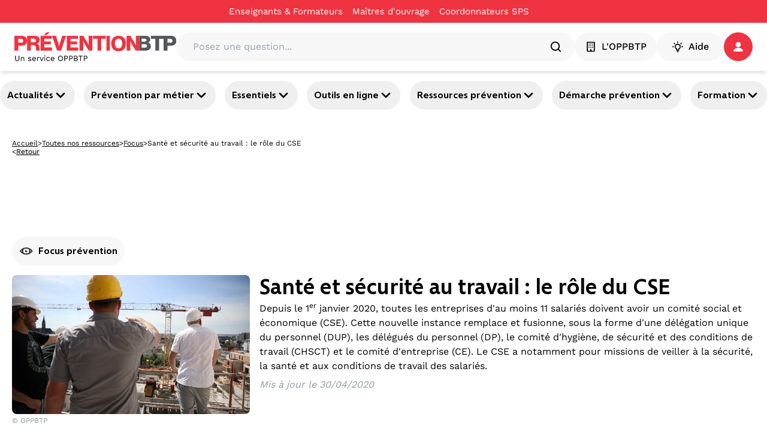

--- FILE ---
content_type: text/html; charset=utf-8
request_url: https://www.preventionbtp.fr/ressources/focus/sante-et-securite-au-travail-le-role-du-cse_eNZGFPBvdiQUC32HoXkHsi?referer=/chantiers/situations/je-travaille-dans-des-positions-inconfortables-travaux-routiers-signalisation-temporaire_g283jSdXFv4EFTwZxSQE5Q
body_size: 65303
content:
<!DOCTYPE html><html lang="fr"><head><meta name="viewport" content="width=device-width, initial-scale=1"/><meta name="zd-site-verification" content="6wz056c3u4h6hmpakzza33"/><meta name="msvalidate.01" content="C668F7C3512BFA37732B0E002BF2875B"/><link rel="preconnect" href="https://static.zdassets.com"/><link rel="preconnect" href="https://ekr.zdassets.com"/><link rel="dns-prefetch" href="https://static.zdassets.com"/><link rel="dns-prefetch" href="https://ekr.zdassets.com"/><title>Santé et sécurité au travail : le rôle du CSE | Prévention BTP</title><meta name="description" content="Depuis le 1er janvier 2020, toutes les entreprises d&#x27;au moins 11 salariés doivent avoir un comité social et économique (CSE). Cette nouvelle instance remplace et fusionne, sous la forme d&#x27;une délégation unique du personnel (DUP), les délégués du personnel (DP), le comité d&#x27;hygiène, de sécurité et des conditions de travail (CHSCT) et le comité d&#x27;entreprise (CE). Le CSE a notamment pour missions de veiller à la sécurité, la santé et aux conditions de travail des salariés."/><meta property="og:title" content="Santé et sécurité au travail : le rôle du CSE"/><meta property="og:description" content="Depuis le 1er janvier 2020, toutes les entreprises d&#x27;au moins 11 salariés doivent avoir un comité social et économique (CSE). Cette nouvelle instance remplace et fusionne, sous la forme d&#x27;une délégation unique du personnel (DUP), les délégués du personnel (DP), le comité d&#x27;hygiène, de sécurité et des conditions de travail (CHSCT) et le comité d&#x27;entreprise (CE). Le CSE a notamment pour missions de veiller à la sécurité, la santé et aux conditions de travail des salariés."/><meta property="og:image" content="https://content.preventionbtp.fr/uploads/images/f1/f177cd15583561fb8bda460351de0aa5edc50f39.jpg"/><meta property="og:type" content="article"/><meta property="og:site_name" content="Prévention BTP"/><meta name="twitter:card" content="Depuis le 1er janvier 2020, toutes les entreprises d&#x27;au moins 11 salariés doivent avoir un comité social et économique (CSE). Cette nouvelle instance remplace et fusionne, sous la forme d&#x27;une délégation unique du personnel (DUP), les délégués du personnel (DP), le comité d&#x27;hygiène, de sécurité et des conditions de travail (CHSCT) et le comité d&#x27;entreprise (CE). Le CSE a notamment pour missions de veiller à la sécurité, la santé et aux conditions de travail des salariés."/><meta name="twitter:site" content="@preventionbtp"/><meta name="twitter:creator" content="@preventionbtp"/><meta name="twitter:title" content="Santé et sécurité au travail : le rôle du CSE"/><meta name="twitter:image" content="https://content.preventionbtp.fr/uploads/images/f1/f177cd15583561fb8bda460351de0aa5edc50f39.jpg"/><link rel="canonical" href="https://www.preventionbtp.fr/ressources/focus/sante-et-securite-au-travail-le-role-du-cse_eNZGFPBvdiQUC32HoXkHsi"/><link rel="stylesheet" href="/assets/root-CzUAVrSK.css"/><link rel="stylesheet" href="/assets/tous-les-metiers-dKiYrM6Z.css"/><link rel="stylesheet" href="/assets/tailwind-B6aE4an9.css"/><meta charSet="utf-8"/></head><body><!--$--><script type="application/ld+json">[{"@context":"https://schema.org","@type":"Article","headline":"Santé et sécurité au travail : le rôle du CSE","image":"https://content.preventionbtp.fr/uploads/images/f1/f177cd15583561fb8bda460351de0aa5edc50f39.jpg","datePublished":"2020-04-30T00:00:00+02:00","dateModified":"2025-05-13T11:11:31+02:00","author":[{"@type":"Organization","name":"OPPBTP","url":"https://www.preventionbtp.fr"}]},{"@context":"https://schema.org","@type":"BreadcrumbList","itemListElement":[{"@type":"ListItem","position":1,"name":"Accueil","item":"https://www.preventionbtp.fr"},{"@type":"ListItem","position":2,"name":"Ressources","item":"https://www.preventionbtp.fr/ressources"},{"@type":"ListItem","position":3,"name":"Focus","item":"https://www.preventionbtp.fr/ressources/focus"},{"@type":"ListItem","position":4,"name":"Santé et sécurité au travail : le rôle du CSE"}]}]</script><!--$--><nav aria-label="Liens d&#x27;évitement" class="absolute left-0 top-0 z-10"><ul class="m-0 list-none p-0"><li><a href="#mainContent" class="sr-only focus:not-sr-only focus:outline-none focus:ring-2">Aller au contenu principal</a></li><li><a href="#main-nav" class="sr-only focus:not-sr-only focus:outline-none focus:ring-2">Aller à la navigation</a></li><li><a href="#searchBar" class="sr-only focus:not-sr-only focus:outline-none focus:ring-2">Aller à la recherche</a></li><li><a href="#footer" class="sr-only focus:not-sr-only focus:outline-none focus:ring-2">Aller au pied de page</a></li></ul></nav><div class="relative z-50 bg-primary-red print:hidden" id="top-header"><div class="container"><div class="flex items-center justify-center"><nav class="flex items-center gap-6"><div class="group flex flex-row items-center gap-1"><a class="py-2 text-[15px] text-white hover:underline" title="Enseignants &amp; Formateurs - Santé et sécurité au travail : le rôle du CSE" href="/formation-initiale" data-discover="true">Enseignants & Formateurs</a><div class="h-1 w-4"></div></div><div class="group flex flex-row items-center gap-1"><a href="https://moa-batissez-en-prevention.fr/" class="py-2 text-[15px] text-white hover:underline" target="_blank" rel="noreferrer" title="Maîtres d&#x27;ouvrage - Santé et sécurité au travail : le rôle du CSE" aria-label="Ce lien s&#x27;ouvrira dans un nouvel onglet">Maîtres d&#x27;ouvrage</a><svg xmlns="http://www.w3.org/2000/svg" fill="currentColor" viewBox="0 0 24 24" color="transparent" class="text-red size-4 group-hover:text-white" aria-hidden="true" focusable="false"><path d="M5 3c-1.093 0-2 .907-2 2v14c0 1.093.907 2 2 2h14c1.093 0 2-.907 2-2v-7h-2v7H5V5h7V3zm9 0v2h3.586l-9.293 9.293 1.414 1.414L19 6.414V10h2V3z"></path></svg></div><div class="group flex flex-row items-center gap-1"><a href="https://csps.preventionbtp.fr/" class="py-2 text-[15px] text-white hover:underline" target="_blank" rel="noreferrer" title="Coordonnateurs SPS - Santé et sécurité au travail : le rôle du CSE" aria-label="Ce lien s&#x27;ouvrira dans un nouvel onglet">Coordonnateurs SPS</a><svg xmlns="http://www.w3.org/2000/svg" fill="currentColor" viewBox="0 0 24 24" color="transparent" class="text-red size-4 group-hover:text-white" aria-hidden="true" focusable="false"><path d="M5 3c-1.093 0-2 .907-2 2v14c0 1.093.907 2 2 2h14c1.093 0 2-.907 2-2v-7h-2v7H5V5h7V3zm9 0v2h3.586l-9.293 9.293 1.414 1.414L19 6.414V10h2V3z"></path></svg></div></nav></div></div></div><header id="main-header" class="sticky top-0 z-[100] border-b border-gray-3 bg-white px-6 py-4 shadow-md print:hidden"><div class="container flex items-center gap-6"><a href="/" data-discover="true"><img src="//media.preventionbtp.fr/fhxono17h6jf/rgX32aiq8roIliWFhEQeG/00d0586568128808a6bb7493df242817/PREVENTIONBTP.svg" alt="Logo PréventionBTP" class="h-[48px] cursor-pointer"/></a><div class="relative grow"><div class="relative flex w-full flex-row items-center gap-2 rounded-3xl bg-gray-3 p-1 px-5"><label for="searchBar" class="sr-only">Posez une question...</label><input id="searchBar" type="text" class="h-fit w-full rounded-xl bg-gray-3 p-2" placeholder="Posez une question..." value=""/><svg xmlns="http://www.w3.org/2000/svg" fill="none" viewBox="0 0 48 48" class="size-6" aria-hidden="true" focusable="false"><path fill="currentColor" fill-rule="evenodd" d="M10 22c0-6.618 5.382-12 12-12s12 5.382 12 12-5.382 12-12 12-12-5.382-12-12m31.414 16.586-6.79-6.792C36.73 29.084 38 25.692 38 22c0-8.822-7.178-16-16-16S6 13.178 6 22s7.178 16 16 16c3.692 0 7.086-1.268 9.794-3.376l6.792 6.79c.39.39.902.586 1.414.586s1.024-.196 1.414-.586a2 2 0 0 0 0-2.828" clip-rule="evenodd"></path></svg></div></div><nav class="z-50 flex shrink-0 items-center gap-5"><button type="button" class="text-white flex items-center justify-center px-4 action-3 transition-all duration-300 ease-in-out paragraph-3-medium h-[48px] rounded-full" title="L&#x27;OPPBTP - Santé et sécurité au travail : le rôle du CSE" style="background-color:#F7F7F8;border-color:#F7F7F8;border-width:1px;color:#000000"><svg xmlns="http://www.w3.org/2000/svg" fill="none" viewBox="0 0 24 24" class="mr-2 size-5" aria-hidden="true" focusable="false"><g fill="currentColor" fill-rule="evenodd" clip-rule="evenodd"><path d="M18 20h-4.5v-2a1 1 0 0 0-1-1h-1a1 1 0 0 0-1 1v2H6V4h12zm1-18H5a1 1 0 0 0-1 1v18a1 1 0 0 0 1 1h14a1 1 0 0 0 1-1V3a1 1 0 0 0-1-1"></path><path d="M9.5 6.5a1 1 0 1 1-2 0 1 1 0 0 1 2 0m3.5 0a1 1 0 1 1-2 0 1 1 0 0 1 2 0m3.5 0a1 1 0 1 1-2 0 1 1 0 0 1 2 0m-7 3.5a1 1 0 1 1-2 0 1 1 0 0 1 2 0m3.5 0a1 1 0 1 1-2 0 1 1 0 0 1 2 0m3.5 0a1 1 0 1 1-2 0 1 1 0 0 1 2 0m-7 3.5a1 1 0 1 1-1.998.002A1 1 0 0 1 9.5 13.5m3.5 0a1 1 0 1 1-1.998.002A1 1 0 0 1 13 13.5m3.5 0a1 1 0 1 1-1.998.002A1 1 0 0 1 16.5 13.5"></path></g></svg>L&#x27;OPPBTP</button><button type="button" class="text-white flex items-center justify-center action-3 transition-all duration-300 ease-in-out m-auto size-full w-fit p-2 px-6 text-base font-medium paragraph-3-medium h-[48px] rounded-full" style="background-color:#F7F7F8;border-color:#F7F7F8;border-width:1px;color:#000000"><svg xmlns="http://www.w3.org/2000/svg" fill="none" viewBox="0 0 24 24" class="mr-2 size-5" aria-hidden="true" focusable="false"><path fill="currentColor" fill-rule="evenodd" d="M12 4.5a1 1 0 0 1-1-1V2a1 1 0 1 1 2 0v1.5a1 1 0 0 1-1 1m5.304 2.196a.997.997 0 0 0 1.414 0l1.06-1.06a1 1 0 0 0-1.413-1.415l-1.061 1.061a1 1 0 0 0 0 1.414M13 18v-1.422a1 1 0 0 1 .599-.916A4 4 0 0 0 16 12c0-2.206-1.794-4-4-4s-4 1.794-4 4a4 4 0 0 0 2.401 3.662 1 1 0 0 1 .599.916V18zm1 2h-4a1 1 0 0 1-1-1v-1.809A6 6 0 0 1 6 12c0-3.309 2.691-6 6-6s6 2.691 6 6a6 6 0 0 1-3 5.191V19a1 1 0 0 1-1 1m-1.9 3h-.2a1.9 1.9 0 0 1-1.9-1.9.1.1 0 0 1 .1-.1h3.8a.1.1 0 0 1 .1.1 1.9 1.9 0 0 1-1.9 1.9M5.282 6.696a.997.997 0 0 0 1.414 0 1 1 0 0 0 0-1.414l-1.06-1.06A1 1 0 0 0 4.22 5.634zM22 13h-1.5a1 1 0 1 1 0-2H22a1 1 0 1 1 0 2M2 13h1.5a1 1 0 1 0 0-2H2a1 1 0 1 0 0 2" clip-rule="evenodd"></path></svg>Aide</button><div role="button" tabindex="0" aria-label="Se connecter / s&#x27;inscrire" class="relative z-50 h-fit"><a href="api/connect?redirectTo=%2Fressources%2Ffocus%2Fsante-et-securite-au-travail-le-role-du-cse_eNZGFPBvdiQUC32HoXkHsi"><button type="button" class="text-white flex items-center justify-center action-3 transition-all duration-300 ease-in-out relative size-[48px] rounded-full p-2.5" style="background-color:#EF3340;border-color:#EF3340;border-width:1px;color:#ffffff"><svg xmlns="http://www.w3.org/2000/svg" fill="none" viewBox="0 0 16 16" class="size-4" aria-hidden="true" focusable="false"><path fill="currentColor" fill-rule="evenodd" d="M14.09 15.917c1.21 0 2.093-.877 1.751-1.75-1.002-2.549-4.134-4.407-7.843-4.407s-6.84 1.858-7.842 4.406c-.342.874.542 1.751 1.752 1.751zM12.398 4.481a4.399 4.399 0 1 1-8.798 0 4.399 4.399 0 0 1 8.798 0" clip-rule="evenodd"></path></svg></button></a></div></nav></div></header><div id="main-nav" class="relative z-40 print:hidden shadow-y-2"><nav class="container flex justify-between gap-2 py-4 pixel-ratio-1.5:py-3"><button class="heading-4 group flex items-center gap-2 rounded-full p-3 hover:cursor-pointer hover:bg-primary-purple hover:text-white pixel-ratio-1.5:p-1 pixel-ratio-1.5:px-3" aria-expanded="false" aria-controls="section-3yJhtQGh26qb3OYmIjVvuD">Actualités<svg xmlns="http://www.w3.org/2000/svg" fill="currentColor" stroke="currentColor" viewBox="0 0 24 24" class="size-6 text-black group-hover:text-white" aria-hidden="true" focusable="false"><path fill-rule="evenodd" d="M12 16a1 1 0 0 1-.707-.293l-6-6a.999.999 0 1 1 1.414-1.414L12 13.586l5.293-5.293a.999.999 0 1 1 1.414 1.414l-6 6A1 1 0 0 1 12 16" clip-rule="evenodd"></path></svg></button><button class="heading-4 group flex items-center gap-2 rounded-full p-3 hover:cursor-pointer hover:bg-primary-purple hover:text-white pixel-ratio-1.5:p-1 pixel-ratio-1.5:px-3" aria-expanded="false" aria-controls="section-tIGqzcHvzz6Dls42wyyAG">Prévention par métier<svg xmlns="http://www.w3.org/2000/svg" fill="currentColor" stroke="currentColor" viewBox="0 0 24 24" class="size-6 text-black group-hover:text-white" aria-hidden="true" focusable="false"><path fill-rule="evenodd" d="M12 16a1 1 0 0 1-.707-.293l-6-6a.999.999 0 1 1 1.414-1.414L12 13.586l5.293-5.293a.999.999 0 1 1 1.414 1.414l-6 6A1 1 0 0 1 12 16" clip-rule="evenodd"></path></svg></button><button class="heading-4 group flex items-center gap-2 rounded-full p-3 hover:cursor-pointer hover:bg-primary-purple hover:text-white pixel-ratio-1.5:p-1 pixel-ratio-1.5:px-3" aria-expanded="false" aria-controls="section-4LtbzEHHUGtZjUk73QhYaE">Essentiels<svg xmlns="http://www.w3.org/2000/svg" fill="currentColor" stroke="currentColor" viewBox="0 0 24 24" class="size-6 text-black group-hover:text-white" aria-hidden="true" focusable="false"><path fill-rule="evenodd" d="M12 16a1 1 0 0 1-.707-.293l-6-6a.999.999 0 1 1 1.414-1.414L12 13.586l5.293-5.293a.999.999 0 1 1 1.414 1.414l-6 6A1 1 0 0 1 12 16" clip-rule="evenodd"></path></svg></button><button class="heading-4 group flex items-center gap-2 rounded-full p-3 hover:cursor-pointer hover:bg-primary-purple hover:text-white pixel-ratio-1.5:p-1 pixel-ratio-1.5:px-3" aria-expanded="false" aria-controls="section-6vS99byoCcnYBOrtRWyI3p">Outils en ligne<svg xmlns="http://www.w3.org/2000/svg" fill="currentColor" stroke="currentColor" viewBox="0 0 24 24" class="size-6 text-black group-hover:text-white" aria-hidden="true" focusable="false"><path fill-rule="evenodd" d="M12 16a1 1 0 0 1-.707-.293l-6-6a.999.999 0 1 1 1.414-1.414L12 13.586l5.293-5.293a.999.999 0 1 1 1.414 1.414l-6 6A1 1 0 0 1 12 16" clip-rule="evenodd"></path></svg></button><button class="heading-4 group flex items-center gap-2 rounded-full p-3 hover:cursor-pointer hover:bg-primary-purple hover:text-white pixel-ratio-1.5:p-1 pixel-ratio-1.5:px-3" aria-expanded="false" aria-controls="section-3Qvj06jcu94CC8KsXY7d8w">Ressources prévention<svg xmlns="http://www.w3.org/2000/svg" fill="currentColor" stroke="currentColor" viewBox="0 0 24 24" class="size-6 text-black group-hover:text-white" aria-hidden="true" focusable="false"><path fill-rule="evenodd" d="M12 16a1 1 0 0 1-.707-.293l-6-6a.999.999 0 1 1 1.414-1.414L12 13.586l5.293-5.293a.999.999 0 1 1 1.414 1.414l-6 6A1 1 0 0 1 12 16" clip-rule="evenodd"></path></svg></button><button class="heading-4 group flex items-center gap-2 rounded-full p-3 hover:cursor-pointer hover:bg-primary-purple hover:text-white pixel-ratio-1.5:p-1 pixel-ratio-1.5:px-3" aria-expanded="false" aria-controls="section-3XTWKVA1SIpbIP7HcR1uTn">Démarche prévention<svg xmlns="http://www.w3.org/2000/svg" fill="currentColor" stroke="currentColor" viewBox="0 0 24 24" class="size-6 text-black group-hover:text-white" aria-hidden="true" focusable="false"><path fill-rule="evenodd" d="M12 16a1 1 0 0 1-.707-.293l-6-6a.999.999 0 1 1 1.414-1.414L12 13.586l5.293-5.293a.999.999 0 1 1 1.414 1.414l-6 6A1 1 0 0 1 12 16" clip-rule="evenodd"></path></svg></button><button class="heading-4 group flex items-center gap-2 rounded-full p-3 hover:cursor-pointer hover:bg-primary-purple hover:text-white pixel-ratio-1.5:p-1 pixel-ratio-1.5:px-3" aria-expanded="false" aria-controls="section-5VzWss6LHzdoyoty2JTBub">Formation<svg xmlns="http://www.w3.org/2000/svg" fill="currentColor" stroke="currentColor" viewBox="0 0 24 24" class="size-6 text-black group-hover:text-white" aria-hidden="true" focusable="false"><path fill-rule="evenodd" d="M12 16a1 1 0 0 1-.707-.293l-6-6a.999.999 0 1 1 1.414-1.414L12 13.586l5.293-5.293a.999.999 0 1 1 1.414 1.414l-6 6A1 1 0 0 1 12 16" clip-rule="evenodd"></path></svg></button></nav></div><div class="relative z-40"></div><div role="button" tabindex="0" class=""></div><!--/$--><main id="mainContent"><!--$--><div class="container mt-3 hidden flex-col gap-3 p-5 md:flex"><div class="flex items-center gap-2"><a class="text-nowrap text-xs/3 underline" title="Accueil - Santé et sécurité au travail : le rôle du CSE" href="/" data-discover="true">Accueil</a><span class="text-xs">&gt;</span><a class="text-nowrap text-xs/3 underline" title="Toutes nos ressources - Santé et sécurité au travail : le rôle du CSE" href="/ressources" data-discover="true">Toutes nos ressources</a><span class="text-xs">&gt;</span><a class="text-nowrap text-xs/3 underline" title="Focus - Santé et sécurité au travail : le rôle du CSE" href="/ressources?catalog.name=Focus+prévention" data-discover="true">Focus</a><span class="text-xs">&gt;</span><span class="line-clamp-1 text-xs">Santé et sécurité au travail : le rôle du CSE</span></div><div class="flex gap-2"><span class="text-xs/3">&lt;</span><button class="text-xs/3 underline">Retour</button></div></div><!--/$--><!--$--><div class="relative flex flex-col gap-6 md:flex-row md:px-0 justify-between h-fit w-screen left-1/2 transform -translate-x-1/2 items-center" style="background-color:transparent"><div class="container"><div class="flex flex-col-reverse gap-6 items-center md:flex-row md:justify-center"><div class="flex flex-col gap-4 top-8 w-full items-center text-center"><div class="flex flex-col items-stretch gap-6 h-full"><!--$--><div class="w-full min-h-24"><div id="div-gpt-ad-1749108998483-0" style="max-height:90px;min-width:728px"></div></div><!--/$--></div></div></div></div></div><!--/$--><!--$--><div class="container flex flex-col gap-6 p-5 md:gap-12"><!--$--><div class="flexflex-col rounded-lg min-w-[930px]"><div class="flex flex-row gap-2"><div class="mb-4 flex items-center self-start rounded-full bg-gray-3 p-3 heading-4"><svg xmlns="http://www.w3.org/2000/svg" fill="none" viewBox="0 0 24 24" class="size-6 mr-2" aria-hidden="true" focusable="false"><path fill="currentColor" fill-opacity="0.8" fill-rule="evenodd" d="M18.733 12c0 .553-.07 1.095-.196 1.621A11 11 0 0 0 20.204 12a11 11 0 0 0-1.667-1.62 7 7 0 0 1 .196 1.62m-12 0c0 1.25.473 2.427 1.311 3.348 1.173.422 2.418.651 3.69.651s2.516-.229 3.69-.65a4.96 4.96 0 0 0 1.31-3.35 4.95 4.95 0 0 0-1.31-3.347A10.9 10.9 0 0 0 11.733 8c-1.272 0-2.517.23-3.69.652A4.96 4.96 0 0 0 6.734 12M4.93 10.378a11 11 0 0 0-1.667 1.62c.5.604 1.061 1.143 1.667 1.622A7 7 0 0 1 4.733 12c0-.553.072-1.094.197-1.62m11.526-3.47a13.05 13.05 0 0 1 5.822 4.507 1 1 0 0 1 0 1.168 13.06 13.06 0 0 1-5.825 4.509 1 1 0 0 1-.142.061c-1.448.55-2.997.846-4.578.846-1.58 0-3.13-.296-4.578-.846a1 1 0 0 1-.14-.061 13.07 13.07 0 0 1-5.827-4.508 1 1 0 0 1 0-1.17A13.06 13.06 0 0 1 7.011 6.91q.068-.037.143-.063A12.9 12.9 0 0 1 11.734 6c1.581 0 3.13.296 4.578.846.051.017.096.039.144.063m-3.722 5.09a1 1 0 0 0 .903-.583c.057.186.097.379.097.584a2 2 0 1 1-2-2c.204 0 .397.04.584.097A.995.995 0 0 0 12.734 12" clip-rule="evenodd"></path></svg><span class="">Focus prévention</span></div></div><div class="flex flex-col justify-between gap-3 md:flex-row print:mb-4 print:flex print:w-full print:flex-row print:items-center"><div class="flex w-1/2 flex-col"><img src="https://content.preventionbtp.fr/uploads/images/f1/f177cd15583561fb8bda460351de0aa5edc50f39.jpg" alt="Santé et sécurité au travail : le rôle du CSE" class="mb-4 hidden  rounded-lg object-cover md:mb-0 md:mr-4 md:block print:block print:h-auto print:w-full"/><p class="new-paragraph-5-regular text-gray-1">© <!-- -->OPPBTP</p></div><div class="flex w-full flex-col justify-between print:w-3/4"><div class="flex flex-col"><div class="flex w-full flex-col justify-between"><div class="flex flex-col gap-3"><div class="flex h-fit w-full flex-col gap-3 rounded-xl"><h1 class="font-morandi text-4xl font-bold">Santé et sécurité au travail : le rôle du CSE</h1></div><div class="text-left"></div><div class="font-medium"><p class='new-paragraph-3-regular'>Depuis le 1<sup>er</sup> janvier 2020, toutes les entreprises d'au moins 11 salariés doivent avoir un comité social et économique (CSE). Cette nouvelle instance remplace et fusionne, sous la forme d'une délégation unique du personnel (DUP), les délégués du personnel (DP), le comité d'hygiène, de sécurité et des conditions de travail (CHSCT) et le comité d'entreprise (CE). Le CSE a notamment pour missions de veiller à la sécurité, la santé et aux conditions de travail des salariés.</p></div><div class="italic text-gray-1"><p>Mis à jour le<!-- --> <!-- -->30/04/2020</p></div></div></div></div></div><img src="https://content.preventionbtp.fr/uploads/images/f1/f177cd15583561fb8bda460351de0aa5edc50f39.jpg" alt="Le dispositif REP Bâtiment" class="mb-4 w-full rounded-lg md:mb-0 md:mr-4 md:hidden print:hidden"/></div></div><div class="relative flex flex-col gap-6 md:flex-row md:px-0 justify-between w-full h-fit" style="background-color:transparent"><div class="flex flex-col gap-4 top-8 w-full md:w-1/4"><div class="flex flex-col items-stretch gap-12 h-full"><!--$--><div class="w-full min-h-24"><div id="div-gpt-ad-1749109754592-0" style="max-height:600px;min-width:300px"></div></div><!--/$--></div></div><div class="flex flex-col gap-4 top-8 w-full md:w-3/4"><div class="flex flex-col items-stretch gap-6 h-full"><!--$--><div class="relative h-full"><div class=""></div><div class="flex w-full flex-col z-10 gap-8" id="6Gv2yqAV2LkYOccyyuiN5u"><div><h2 class="relative py-3 heading-2">Les missions du CSE en matière de santé et de sécurité au travail</h2><div class="new-paragraph-3-regular"><p class='new-paragraph-3-regular'>En matière de santé et de sécurité au travail, les missions du CSE évoluent en fonction de la taille de l’entreprise. Mais il y a un socle commun à toutes les entreprises de plus de 10&nbsp;salariés&nbsp;:</p><ul class='paragraph-1-regular' style='margin-left:24px'><li>Le CSE représente les salariés auprès de l’employeur. Son rôle est de lui faire remonter leurs difficultés dans tous les domaines&nbsp;: salaire, application des conventions et des accords collectifs et, bien sûr, santé et sécurité au travail.</li><li>Le CSE observe également l’application de la réglementation. Il a le droit de saisir l’Inspection du travail dans le cas de plaintes et observations à l’application des dispositions légales.</li><li>Il veille à la santé et à la sécurité des salariés. Le CSE dispose du droit d’alerte. Ainsi, les membres du comité social et économique sont autorisés à alerter l’employeur lorsqu’il y a une atteinte évidente aux droits des personnes (harcèlement moral, par exemple), à leur santé physique et mentale ou à leurs libertés individuelles, mais aussi en cas de danger grave et imminent.</li><li>Il réalise les enquêtes d’accidents du travail ou de maladies professionnelles.</li></ul></div></div><!--$--><!--/$--></div></div><div class="relative h-full"><div class=""></div><div class="flex w-full flex-col z-10 gap-8" id="kcJz4rMvr6lkECRC2rVUa"><div><h2 class="relative py-3 heading-2">Le rôle du CSE dans les entreprises de 50 salariés et plus</h2><div class="new-paragraph-3-regular"><p class='new-paragraph-3-regular'>A partir de 50&nbsp;salariés, en plus de ce socle commun, le CSE doit être informé de toutes les questions portant sur l’organisation, la gestion et la marche générale de l’entreprise. Dans le domaine de la santé et de la sécurité au travail, le CSE&nbsp;:</p><ul class='paragraph-1-regular' style='margin-left:24px'><li>participe à l’analyse des risques professionnels&nbsp;;</li><li>procède aux inspections en matière de santé, sécurité et conditions de travail&nbsp;;</li><li>peut recourir à des expertises et préconise les actions de prévention&nbsp;;</li><li>est prévenu de la visite de l’inspection du travail. Il peut présenter ses observations et accompagner l’agent de contrôle si ce dernier le souhaite.</li></ul></div></div><!--$--><!--/$--></div></div><div class="relative h-full"><div class=""></div><div class="flex w-full flex-col z-10 gap-8" id="6QjRT9K8kp8GRq7P1uykJ2"><div><h2 class="relative py-3 heading-2">La commission de santé, sécurité et conditions de travail obligatoire à partir de 300 salariés</h2><div class="new-paragraph-3-regular"><p class='new-paragraph-3-regular'>Dans les entreprises de 300&nbsp;salariés et plus, le CSE est obligatoirement composé de plusieurs commissions dont la commission santé, sécurité et conditions de travail.</p><p class='new-paragraph-3-regular'>Cette commission peut également être mise en place dans les entreprises de moins de 300&nbsp;salariés sur demande de l’Inspection du travail ou dans le cadre d’un accord entre le chef d’entreprise et le CSE. Le CSE peut ainsi lui confier toutes les missions en lien avec la santé, la sécurité et les conditions de travail sauf celles du recours à l’expert.</p></div></div><!--$--><!--/$--></div></div><div class="relative h-full"><div class=""></div><div class="flex w-full flex-col z-10 gap-8" id="4Ej2DzwFKqNwHB2mNFqKGZ"><div><h2 class="relative py-3">Connaître les réalités du terrain : la force du CSE</h2><div class="new-paragraph-3-regular"><p class='new-paragraph-3-regular'>Afin de jouer pleinement son rôle d’intermédiaire entre les salariés et l’employeur, le CSE doit bien connaître la réalité du terrain. Les visites de chantier sont le meilleur moyen de faire remonter en réunion les problèmes que rencontrent les salariés dans leur travail. Grâce à une bonne connaissance du terrain, les membres du CSE pourront analyser les difficultés, définir un plan d’action et aider l’employeur à hiérarchiser les priorités afin de faire avancer les choses de manière progressive dans le temps.</p></div></div><!--$--><!--/$--></div></div><div class="relative h-full"><div class=""></div><div class="flex w-full flex-col z-10 gap-8" id="VTSMlBueZ1D2d1MTFp5DQ"><div><h2 class="relative py-3 heading-2">S’appuyer sur les partenaires institutionnels</h2><div class="new-paragraph-3-regular"><p class='new-paragraph-3-regular'>Le CSE peut également s’appuyer sur des partenaires institutionnels comme l’Inspection du travail, les agents des Carsat, la médecine du travail et l’OPPBTP. Tous ces organismes sont invités à intervenir aux réunions et à aider le CSE à accomplir sa mission en santé, sécurité et conditions de travail. Il ne faut pas hésiter à avoir recours à eux. L’OPPBTP propose des outils et des accompagnements à destination des entreprises et de leur CSE.</p></div></div><!--$--><!--/$--></div></div><div class="relative h-full"><div class=""></div><div class="flex w-full flex-col z-10 gap-8" id="2E692dNEk6pg0Z1CeAOuB6"><div><h2 class="relative py-3 heading-2">Réaliser des enquêtes approfondies à la suite des accidents du travail</h2><div class="new-paragraph-3-regular"><p class='new-paragraph-3-regular'>Les enquêtes menées lors d’accidents du travail font partie des actions du CSE. Elles doivent être réalisées avec méthode. Ce point demande des compétences et de l’expertise. L’OPPBTP peut accompagner les entreprises qui en ont besoin pour mener à bien cet exercice. En effet, le but de l’enquête n’est pas de rechercher les responsabilités, mais de comprendre ce qui n’a pas bien fonctionné afin de trouver des solutions et éviter un nouvel accident. Une enquête bien menée apporte des pistes de progrès pour la prévention en entreprise.</p></div></div><!--$--><!--/$--></div></div><div class="relative h-full hidden"><div class=""></div><div class="flex w-full flex-col z-10 gap-8" id="5L0J03nUC39sQ7u76E5nFc"><div></div><!--$--><!--/$--></div></div><div class="relative h-full hidden"><div class=""></div><div class="flex w-full flex-col z-10 gap-8" id="1xIy8PbomFIKpvLRKIysj6"><div></div><!--$--><!--/$--></div></div><div class="relative h-full hidden"><div class=""></div><div class="flex w-full flex-col z-10 gap-8" id="14fxseDzjx5vVxbQOxTEpq"><div></div><!--$--><!--/$--></div></div><div class="relative h-full hidden"><div class=""></div><div class="flex w-full flex-col z-10 gap-8" id="3J8B6tL0yOICWG2hX9llwz"><div></div><!--$--><!--/$--></div></div><div class="relative h-full hidden"><div class=""></div><div class="flex w-full flex-col z-10 gap-8" id="3fULXzjaFDgJndT3e5oQfc"><div></div><!--$--><!--/$--></div></div><div class="relative h-full hidden"><div class=""></div><div class="flex w-full flex-col z-10 gap-8" id="3esb5x8h8cjt1a7J0DOSAI"><div></div><!--$--><!--/$--></div></div><div class="relative h-full hidden"><div class=""></div><div class="flex w-full flex-col z-10 gap-8" id="1CRsM8ja62jv4KCDEXjUnG"><div></div><!--$--><!--/$--></div></div><div class="relative h-full hidden"><div class=""></div><div class="flex w-full flex-col z-10 gap-8" id="5zQ4ThqKghXxlZw0mSIvgV"><div></div><!--$--><!--/$--></div></div><div class="relative h-full hidden"><div class=""></div><div class="flex w-full flex-col z-10 gap-8" id="4JmkeyIly1wwOWWohekLiV"><div></div><!--$--><!--/$--></div></div><div class="relative h-full hidden"><div class=""></div><div class="flex w-full flex-col z-10 gap-8" id="113CYfAvNblFzGlyXLLOmH"><div></div><!--$--><!--/$--></div></div><div class="relative h-full hidden"><div class=""></div><div class="flex w-full flex-col z-10 gap-8" id="74wpgVoU32WkanDCB5995Z"><div></div><!--$--><!--/$--></div></div><div class="relative h-full hidden"><div class=""></div><div class="flex w-full flex-col z-10 gap-8" id="6Q37Lsu38hXtDYhT323N9c"><div></div><!--$--><!--/$--></div></div><div class="relative h-full hidden"><div class=""></div><div class="flex w-full flex-col z-10 gap-8" id="5U1okTmm9H4DGwnlgUoJXu"><div></div><!--$--><!--/$--></div></div><!--/$--></div></div></div><!--/$--></div><!--/$--></main><!--$--><footer id="footer" class="mt-12 bg-gray-3 print:hidden"><div class="container p-5"><div class="flex flex-col justify-between gap-32 md:flex-row"><div class="flex flex-1 gap-5 flex-col"><div class="flex flex-col gap-3"><span class="text-xs">Un service </span><a href="https://www.oppbtp.com/"><img loading="lazy" src="//media.preventionbtp.fr/fhxono17h6jf/4sJ5Fx9nuhDLG2fgEoIOZu/7316f1b12c22b2c6bb6073fc5c9abe74/logo-oppbtp--footer.6c651904.png" alt="Logo OPPBTP"/></a><div class="gap-x-3"><ul class="flex list-none flex-wrap gap-x-3"><li><a href="https://www.oppbtp.com/qui-sommes-nous/" class="paragraph-3-semibold hover:underline" target="_blank" rel="noreferrer" title="Qui sommes-nous ? - Santé et sécurité au travail : le rôle du CSE" aria-label="Ce lien s&#x27;ouvrira dans un nouvel onglet">Qui sommes-nous ?</a></li><li><a class="paragraph-3-semibold hover:underline" title="Informations légales - Santé et sécurité au travail : le rôle du CSE" href="/mentions-legales" data-discover="true">Informations légales</a></li><li><a class="paragraph-3-semibold hover:underline" title="Conditions générales d&#x27;utilisation - Santé et sécurité au travail : le rôle du CSE" href="/conditions-generales-d-utilisation" data-discover="true">Conditions générales d'utilisation</a></li><li><a class="paragraph-3-semibold hover:underline" title="Contact - Santé et sécurité au travail : le rôle du CSE" href="https://www.oppbtp.com/contact/">Contact</a></li><li><a class="paragraph-3-semibold hover:underline" title="Toutes nos ressources - Santé et sécurité au travail : le rôle du CSE" href="/ressources" data-discover="true">Toutes nos ressources</a></li><li><a class="paragraph-3-semibold hover:underline" title="Plan du site - Santé et sécurité au travail : le rôle du CSE" href="/plan-du-site" data-discover="true">Plan du site</a></li><li><button type="button" class="paragraph-3-semibold hover:underline">Gestion des cookies</button></li></ul></div><hr role="presentation" class="border border-gray-2"/><ul class="flex list-none flex-wrap gap-x-3"><li><a class="paragraph-3-semibold flex items-center gap-2 hover:underline" href="https://www.facebook.com/solutionsBTP"><img loading="lazy" class="size-[18px]" src="//media.preventionbtp.fr/fhxono17h6jf/5GPPQZLpXhNGkYVZZIEo2K/7eb7662cd83ddc292bd1d2b812ea6805/Facebook.png" alt="Facebook"/>Facebook</a></li><li><a class="paragraph-3-semibold flex items-center gap-2 hover:underline" href="https://fr.linkedin.com/company/oppbtp"><img loading="lazy" class="size-[18px]" src="//media.preventionbtp.fr/fhxono17h6jf/3VunptrMaXfPZfirAiHPMn/8dba97f3eb3fbbfd4e7179a2b254407d/Linkedin.png" alt="LinkedIn"/>LinkedIn</a></li><li><a class="paragraph-3-semibold flex items-center gap-2 hover:underline" href="https://www.tiktok.com/@oppbtp"><img loading="lazy" class="size-[18px]" src="//media.preventionbtp.fr/fhxono17h6jf/6grII9tWCZy7C3CnTzsdGi/94b723feeebfe6af0c1ba3f82132dc3f/tiktok-icon-opti.png" alt="TikTok"/>TikTok</a></li><li><a class="paragraph-3-semibold flex items-center gap-2 hover:underline" href="https://www.youtube.com/user/PreventionBTP"><img loading="lazy" class="size-[18px]" src="//media.preventionbtp.fr/fhxono17h6jf/2KvHbpb9l0tMbBOKh818Cu/d664c63b3e78402f3a29f1ff6e488515/Youtube.png" alt="YouTube"/>YouTube</a></li></ul></div><hr role="presentation" class="border border-gray-2"/><div class="flex flex-col gap-3"><p class="heading-5-mobile">Newsletter PréventionBTP</p><p class="text-xs">Tous les vendredis, notre lettre hebdomadaire vous propose un condensé d’actualités sur la prévention et dans le secteur du BTP.</p><a class="text-white flex items-center justify-center px-4 action-3 rounded-[18px] h-9 transition-all duration-300 ease-in-out self-start" title="En savoir plus - Santé et sécurité au travail : le rôle du CSE" style="background-color:#EF3340;border-color:#EF3340;border-width:1px;color:#ffffff" href="/newsletter" data-discover="true">En savoir plus</a></div><div class="flex flex-col gap-3"><p class="heading-5-mobile">Annoncer sur PréventionBTP</p><p class="text-xs">Insérez vos espaces publicitaires sur le site, le magazine, et/ou la newsletter PréventionBTP</p><button type="button" class="text-white flex items-center justify-center px-4 action-3 rounded-[18px] h-9 transition-all duration-300 ease-in-out self-start" title="Voir le Kit Média - Santé et sécurité au travail : le rôle du CSE" style="background-color:#EF3340;border-color:#EF3340;border-width:1px;color:#ffffff">Voir le Kit Média</button></div><div class="flex flex-col gap-3"><p class="heading-5-mobile">Nos labels qualité</p><a class="self-start w-32" href="https://assets.ctfassets.net/fhxono17h6jf/20yhzkxQFACkGErw9f8lYR/324d1a00e4cdc13cdece2d037d8f892f/OPPBTP-Certificat-Cofrac.pdf"><img loading="lazy" src="//media.preventionbtp.fr/fhxono17h6jf/7C70h6l3qz37hK7IvHah8O/c36c67ba8a86b8b3314c61b8c447501b/ISO-9001-opti.png" alt="Un logo rouge et blanc indiquant la certification ISO 9001, avec un texte en majuscules “ORGANISME CERTIFIÉ” en dessous. Un symbole de coche verte apparaît dans le coin inférieur droit, signifiant que l’organisme est certifié conforme à la norme ISO 9001." class="w-32 rounded-xl object-cover"/></a></div></div><div class="flex w-full flex-1 flex-col gap-5"><div class="flex flex-col gap-2"><a class="paragraph-1-semibold hover:underline" title="La prévention par métier - Santé et sécurité au travail : le rôle du CSE" href="/tous-les-metiers" data-discover="true">La prévention par métier</a><p class="text-xs">Explorez des solutions pratiques et réalistes pour améliorer la vie sur vos chantiers.</p><ul class=" list-none "><li class="relative pl-4"><span class="absolute left-0 top-1/2 size-1.5 -translate-y-1/2 rounded-full bg-primary-red"></span><a class="paragraph-3-semibold hover:underline" title="Tous les métiers - Santé et sécurité au travail : le rôle du CSE" href="/tous-les-metiers" data-discover="true">Tous les métiers</a></li></ul></div><hr role="presentation" class="border border-gray-2"/><div class="flex flex-col gap-2"><a class="paragraph-1-semibold hover:underline" title="Essentiels - Santé et sécurité au travail : le rôle du CSE" href="/essentiels" data-discover="true">Essentiels</a><p class="text-xs">Construisez, avec toute l’entreprise, des mécanismes et systèmes de prévention adaptés et personnalisés.</p><ul class=" list-none "><li class="relative pl-4"><span class="absolute left-0 top-1/2 size-1.5 -translate-y-1/2 rounded-full bg-primary-red"></span><a class="paragraph-3-semibold hover:underline" title="Engagez votre démarche prévention  - Santé et sécurité au travail : le rôle du CSE" href="/essentiels" data-discover="true">Engagez votre démarche prévention </a></li><li class="relative pl-4"><span class="absolute left-0 top-1/2 size-1.5 -translate-y-1/2 rounded-full bg-primary-red"></span><a class="paragraph-3-semibold hover:underline" title="Droit de la prévention - Santé et sécurité au travail : le rôle du CSE" href="/droit-de-la-prevention" data-discover="true">Droit de la prévention</a></li></ul></div><hr role="presentation" class="border border-gray-2"/><div class="flex flex-col gap-2"><a class="paragraph-1-semibold hover:underline" title="Outils en ligne - Santé et sécurité au travail : le rôle du CSE" href="/outils-en-ligne" data-discover="true">Outils en ligne</a><p class="text-xs">Simplifiez-vous la vie avec des outils faciles et pratiques, qui vous aideront à mettre en place la prévention dans votre entreprise.</p><ul class=" list-none "><li class="relative pl-4"><span class="absolute left-0 top-1/2 size-1.5 -translate-y-1/2 rounded-full bg-primary-red"></span><a class="paragraph-3-semibold hover:underline" title="Mon document unique - Santé et sécurité au travail : le rôle du CSE" href="/outils-en-ligne/document-unique" data-discover="true">Mon document unique</a></li><li class="relative pl-4"><span class="absolute left-0 top-1/2 size-1.5 -translate-y-1/2 rounded-full bg-primary-red"></span><a class="paragraph-3-semibold hover:underline" title="Mon PPSPS - Santé et sécurité au travail : le rôle du CSE" href="/outils-en-ligne/ppsps" data-discover="true">Mon PPSPS</a></li><li class="relative pl-4"><span class="absolute left-0 top-1/2 size-1.5 -translate-y-1/2 rounded-full bg-primary-red"></span><a class="paragraph-3-semibold hover:underline" title="Mon espace e-prévention - Santé et sécurité au travail : le rôle du CSE" href="/outils-en-ligne" data-discover="true">Mon espace e-prévention</a></li></ul></div></div><div class="flex w-full flex-1 flex-col gap-5"><div><a class="paragraph-1-semibold hover:underline" title="Ressources Prévention - Santé et sécurité au travail : le rôle du CSE" href="/ressources" data-discover="true">Ressources Prévention</a><p class="text-xs">Explorez des ressources pratiques pour sensibiliser les compagnons et sécuriser les situations de travail.</p><ul class="list-none"><li class="relative pl-4"><span class="absolute left-0 top-1/2 size-1.5 -translate-y-1/2 rounded-full bg-primary-red"></span><a class="paragraph-3-semibold hover:underline" title="Les guides prévention - Santé et sécurité au travail : le rôle du CSE" href="/ressources?catalog.name=Guides" data-discover="true">Les guides prévention</a></li><li class="relative pl-4"><span class="absolute left-0 top-1/2 size-1.5 -translate-y-1/2 rounded-full bg-primary-red"></span><a class="paragraph-3-semibold hover:underline" title="Les affiches - Santé et sécurité au travail : le rôle du CSE" href="/ressources/affiches" data-discover="true">Les affiches</a></li><li class="relative pl-4"><span class="absolute left-0 top-1/2 size-1.5 -translate-y-1/2 rounded-full bg-primary-red"></span><a class="paragraph-3-semibold hover:underline" title="Les solutions - Santé et sécurité au travail : le rôle du CSE" href="/ressources?catalog.name=Solutions" data-discover="true">Les solutions</a></li></ul></div><hr role="presentation" class="border border-gray-2"/><div><a class="paragraph-1-semibold hover:underline" title="Actualités - Santé et sécurité au travail : le rôle du CSE" href="/actualites" data-discover="true">Actualités</a><p class="text-xs">Connectez-vous à l&#x27;actualité de la prévention : articles, événements, magazine…</p><ul class="list-none"><li class="relative pl-4"><span class="absolute left-0 top-1/2 size-1.5 -translate-y-1/2 rounded-full bg-primary-red"></span><a class="paragraph-3-semibold hover:underline" title="Toutes les actualités - Santé et sécurité au travail : le rôle du CSE" href="/actualites" data-discover="true">Toutes les actualités</a></li><li class="relative pl-4"><span class="absolute left-0 top-1/2 size-1.5 -translate-y-1/2 rounded-full bg-primary-red"></span><a class="paragraph-3-semibold hover:underline" title="Recevoir le magazine - Santé et sécurité au travail : le rôle du CSE" href="https://magazine.preventionbtp.fr/">Recevoir le magazine</a></li></ul></div><hr role="presentation" class="border border-gray-2"/><div><a class="paragraph-1-semibold hover:underline" title="Formation professionnelle - Santé et sécurité au travail : le rôle du CSE" href="/formation" data-discover="true">Formation professionnelle</a><p class="text-xs">Montez en compétences grâce aux formations en ligne ou en présentiel.</p><ul class="list-none"></ul></div><span class="text-right text-xs text-gray-2">v<!-- -->1.0.15</span></div></div></div></footer><!--/$--><!--/$--><link rel="modulepreload" href="/assets/entry.client-GAosoonr.js"/><link rel="modulepreload" href="/assets/redirection-doc-CsIteD6E.js"/><link rel="modulepreload" href="/assets/date--6tTimIx.js"/><link rel="modulepreload" href="/assets/root-BA1-dfP5.js"/><link rel="modulepreload" href="/assets/tous-les-metiers._index-DFxSwADJ.js"/><link rel="modulepreload" href="/assets/focus._slug-CyCTaPGf.js"/><script>window.__reactRouterContext = {"basename":"/","future":{"v8_middleware":false,"unstable_optimizeDeps":false,"unstable_splitRouteModules":false,"unstable_subResourceIntegrity":false,"unstable_viteEnvironmentApi":false},"routeDiscovery":{"mode":"lazy","manifestPath":"/__manifest"},"ssr":true,"isSpaMode":false};window.__reactRouterContext.stream = new ReadableStream({start(controller){window.__reactRouterContext.streamController = controller;}}).pipeThrough(new TextEncoderStream());</script><script type="module" async="">;
import * as route0 from "/assets/root-BA1-dfP5.js";
import * as route1 from "/assets/focus._slug-CyCTaPGf.js";
  window.__reactRouterManifest = {
  "entry": {
    "module": "/assets/entry.client-GAosoonr.js",
    "imports": [
      "/assets/redirection-doc-CsIteD6E.js",
      "/assets/date--6tTimIx.js"
    ],
    "css": []
  },
  "routes": {
    "root": {
      "id": "root",
      "path": "",
      "hasAction": false,
      "hasLoader": true,
      "hasClientAction": false,
      "hasClientLoader": false,
      "hasClientMiddleware": false,
      "hasErrorBoundary": true,
      "module": "/assets/root-BA1-dfP5.js",
      "imports": [
        "/assets/redirection-doc-CsIteD6E.js",
        "/assets/date--6tTimIx.js",
        "/assets/tous-les-metiers._index-DFxSwADJ.js"
      ],
      "css": [
        "/assets/root-CzUAVrSK.css",
        "/assets/tous-les-metiers-dKiYrM6Z.css"
      ]
    },
    "routes/ressources+/focus.$slug": {
      "id": "routes/ressources+/focus.$slug",
      "parentId": "root",
      "path": "ressources/focus/:slug",
      "hasAction": false,
      "hasLoader": true,
      "hasClientAction": false,
      "hasClientLoader": false,
      "hasClientMiddleware": false,
      "hasErrorBoundary": false,
      "module": "/assets/focus._slug-CyCTaPGf.js",
      "imports": [
        "/assets/tous-les-metiers._index-DFxSwADJ.js",
        "/assets/redirection-doc-CsIteD6E.js",
        "/assets/date--6tTimIx.js"
      ],
      "css": [
        "/assets/tous-les-metiers-dKiYrM6Z.css"
      ]
    },
    "routes/_index": {
      "id": "routes/_index",
      "parentId": "root",
      "index": true,
      "hasAction": false,
      "hasLoader": true,
      "hasClientAction": false,
      "hasClientLoader": false,
      "hasClientMiddleware": false,
      "hasErrorBoundary": false,
      "module": "/assets/_index-Cogd2t9y.js",
      "imports": [
        "/assets/tous-les-metiers._index-DFxSwADJ.js",
        "/assets/redirection-doc-CsIteD6E.js",
        "/assets/date--6tTimIx.js"
      ],
      "css": [
        "/assets/tous-les-metiers-dKiYrM6Z.css"
      ]
    },
    "routes/ressources+/focus._index": {
      "id": "routes/ressources+/focus._index",
      "parentId": "root",
      "path": "ressources/focus",
      "index": true,
      "hasAction": false,
      "hasLoader": true,
      "hasClientAction": false,
      "hasClientLoader": false,
      "hasClientMiddleware": false,
      "hasErrorBoundary": false,
      "module": "/assets/focus._index-T3xCyZJ1.js",
      "imports": [
        "/assets/tous-les-metiers._index-DFxSwADJ.js",
        "/assets/redirection-doc-CsIteD6E.js",
        "/assets/date--6tTimIx.js"
      ],
      "css": [
        "/assets/tous-les-metiers-dKiYrM6Z.css"
      ]
    },
    "routes/ressources+/_index": {
      "id": "routes/ressources+/_index",
      "parentId": "root",
      "path": "ressources",
      "index": true,
      "hasAction": false,
      "hasLoader": true,
      "hasClientAction": false,
      "hasClientLoader": false,
      "hasClientMiddleware": false,
      "hasErrorBoundary": false,
      "module": "/assets/_index-BUPWy3sV.js",
      "imports": [
        "/assets/tous-les-metiers._index-DFxSwADJ.js",
        "/assets/redirection-doc-CsIteD6E.js",
        "/assets/date--6tTimIx.js"
      ],
      "css": [
        "/assets/tous-les-metiers-dKiYrM6Z.css"
      ]
    }
  },
  "url": "/assets/manifest-e913184f.js",
  "version": "e913184f"
};
  window.__reactRouterRouteModules = {"root":route0,"routes/ressources+/focus.$slug":route1};

import("/assets/entry.client-GAosoonr.js");</script></body></html><!--$--><script>window.__reactRouterContext.streamController.enqueue("[{\"_1\":2,\"_5597\":-5,\"_5598\":-5},\"loaderData\",{\"_3\":4,\"_2594\":2595},\"root\",{\"_5\":6,\"_7\":8,\"_9\":10,\"_11\":12,\"_13\":14,\"_25\":26,\"_2568\":2569,\"_2570\":-5,\"_2571\":2572,\"_2581\":318,\"_2582\":2583,\"_2588\":2589},\"viewport\",1024,\"version\",\"1.0.15\",\"gtmId\",\"GTM-WCZ4V3W\",\"hotjarId\",\"2433582\",\"context\",{\"_15\":16,\"_17\":18,\"_23\":24},\"requestId\",\"req_1769050841887_dfg83k\",\"user\",{\"_19\":20,\"_21\":22},\"message\",\"Invalid JWT Token\",\"code\",0,\"company\",{\"_19\":20,\"_21\":22},\"response404\",{\"_27\":28,\"_31\":32,\"_33\":22,\"_34\":35,\"_36\":37,\"_2564\":2565},\"sys\",{\"_29\":30},\"type\",\"Array\",\"total\",1,\"skip\",\"limit\",100,\"items\",[38],{\"_39\":40,\"_27\":45,\"_73\":74},\"metadata\",{\"_41\":42,\"_43\":44},\"tags\",[],\"concepts\",[],{\"_46\":47,\"_52\":54,\"_29\":55,\"_56\":57,\"_58\":57,\"_59\":60,\"_64\":32,\"_65\":32,\"_66\":67,\"_71\":72},\"space\",{\"_27\":48},{\"_29\":49,\"_50\":51,\"_52\":53},\"Link\",\"linkType\",\"Space\",\"id\",\"fhxono17h6jf\",\"Db7K6fQYzGXPiT5Q7hdAN\",\"Entry\",\"createdAt\",\"2025-05-12T14:53:42.102Z\",\"updatedAt\",\"environment\",{\"_27\":61},{\"_52\":62,\"_29\":49,\"_50\":63},\"master\",\"Environment\",\"publishedVersion\",\"revision\",\"contentType\",{\"_27\":68},{\"_29\":49,\"_50\":69,\"_52\":70},\"ContentType\",\"components\",\"locale\",\"fr\",\"fields\",{\"_75\":76,\"_77\":76,\"_78\":79,\"_70\":80,\"_2561\":2562,\"_2563\":2562},\"title\",\"404\",\"slug\",\"description\",\"Page 404\",[81,1710,1846],{\"_39\":82,\"_27\":89,\"_73\":102},{\"_41\":83,\"_43\":88},[84],{\"_27\":85},{\"_29\":49,\"_50\":86,\"_52\":87},\"Tag\",\"equipeMagazineReadOnly\",[],{\"_46\":90,\"_52\":92,\"_29\":55,\"_56\":93,\"_58\":94,\"_59\":95,\"_64\":97,\"_65\":98,\"_66\":99,\"_71\":72},{\"_27\":91},{\"_29\":49,\"_50\":51,\"_52\":53},\"3HsVHywo6TE9kak7c5Ya9\",\"2024-12-06T11:36:27.000Z\",\"2025-12-16T10:53:58.500Z\",{\"_27\":96},{\"_52\":62,\"_29\":49,\"_50\":63},43,21,{\"_27\":100},{\"_29\":49,\"_50\":69,\"_52\":101},\"header\",{\"_75\":103,\"_104\":105,\"_140\":141,\"_142\":143,\"_1490\":1491,\"_1526\":1527,\"_1561\":1562,\"_1580\":1581,\"_1599\":1600,\"_1617\":1618,\"_1635\":1636,\"_1653\":1654,\"_1672\":1673,\"_1690\":1691,\"_1709\":318},\"Header\",\"logo\",{\"_39\":106,\"_27\":109,\"_73\":120},{\"_41\":107,\"_43\":108},[],[],{\"_46\":110,\"_52\":112,\"_29\":113,\"_56\":114,\"_58\":115,\"_59\":116,\"_64\":118,\"_65\":119,\"_71\":72},{\"_27\":111},{\"_29\":49,\"_50\":51,\"_52\":53},\"rgX32aiq8roIliWFhEQeG\",\"Asset\",\"2024-12-06T11:01:31.269Z\",\"2025-02-04T09:16:29.594Z\",{\"_27\":117},{\"_52\":62,\"_29\":49,\"_50\":63},29,8,{\"_75\":121,\"_78\":122,\"_123\":124},\"Logo PreventionBTP\",\"Le logo de PréventionBTP avec le texte : \\\"un service OPPBTP\\\"\",\"file\",{\"_125\":126,\"_127\":128,\"_137\":138,\"_66\":139},\"url\",\"//media.preventionbtp.fr/fhxono17h6jf/rgX32aiq8roIliWFhEQeG/00d0586568128808a6bb7493df242817/PREVENTIONBTP.svg\",\"details\",{\"_129\":130,\"_131\":132},\"size\",14310,\"image\",{\"_133\":134,\"_135\":136},\"width\",191,\"height\",34,\"fileName\",\"PREVENTIONBTP.svg\",\"image/svg+xml\",\"inputPlaceholder\",\"Posez une question...\",\"headerSections\",[144,399,498,710,905,1115,1352],{\"_39\":145,\"_27\":150,\"_73\":163},{\"_41\":146,\"_43\":149},[147],{\"_27\":148},{\"_29\":49,\"_50\":86,\"_52\":87},[],{\"_46\":151,\"_52\":153,\"_29\":55,\"_56\":154,\"_58\":155,\"_59\":156,\"_64\":158,\"_65\":159,\"_66\":160,\"_71\":72},{\"_27\":152},{\"_29\":49,\"_50\":51,\"_52\":53},\"3yJhtQGh26qb3OYmIjVvuD\",\"2024-12-06T11:36:41.593Z\",\"2025-12-17T10:42:09.468Z\",{\"_27\":157},{\"_52\":62,\"_29\":49,\"_50\":63},36,18,{\"_27\":161},{\"_29\":49,\"_50\":69,\"_52\":162},\"headerSection\",{\"_164\":165,\"_166\":167,\"_168\":169,\"_170\":171,\"_172\":173,\"_203\":204,\"_317\":318,\"_319\":320},\"name\",\"Actualités\",\"idSection\",\"news\",\"headlineTitle\",\"Le Magazine de la prévention BTP\",\"headlineTitle2\",\"Recommandé par la rédaction\",\"actions\",[174],{\"_39\":175,\"_27\":178,\"_73\":190},{\"_41\":176,\"_43\":177},[],[],{\"_46\":179,\"_52\":181,\"_29\":55,\"_56\":182,\"_58\":183,\"_59\":184,\"_64\":118,\"_65\":186,\"_66\":187,\"_71\":72},{\"_27\":180},{\"_29\":49,\"_50\":51,\"_52\":53},\"LX1LqpiKWXLOBE8yETQh4\",\"2024-12-06T11:20:04.962Z\",\"2025-10-23T15:31:02.849Z\",{\"_27\":185},{\"_52\":62,\"_29\":49,\"_50\":63},15,{\"_27\":188},{\"_29\":49,\"_50\":69,\"_52\":189},\"link\",{\"_164\":191,\"_75\":191,\"_192\":193,\"_50\":194,\"_195\":196,\"_197\":198,\"_199\":200,\"_201\":202},\"Je m'abonne au magazine\",\"href\",\"https://magazine.preventionbtp.fr/\",\"button\",\"buttonColor\",\"red\",\"buttonMode\",\"plain\",\"buttonSize\",\"lg\",\"openInANewWindow\",true,\"links\",[205,226,244,264,282,300],{\"_39\":206,\"_27\":209,\"_73\":221},{\"_41\":207,\"_43\":208},[],[],{\"_46\":210,\"_52\":212,\"_29\":55,\"_56\":213,\"_58\":214,\"_59\":215,\"_64\":217,\"_65\":218,\"_66\":219,\"_71\":72},{\"_27\":211},{\"_29\":49,\"_50\":51,\"_52\":53},\"3tX0BCrWHAqtuC3wtId1m8\",\"2024-12-06T11:20:05.470Z\",\"2025-03-19T10:10:11.982Z\",{\"_27\":216},{\"_52\":62,\"_29\":49,\"_50\":63},9,5,{\"_27\":220},{\"_29\":49,\"_50\":69,\"_52\":189},{\"_164\":222,\"_223\":224,\"_75\":222,\"_192\":225,\"_50\":224},\"Toutes nos actualités\",\"class\",\"default\",\"/actualites\",{\"_39\":227,\"_27\":230,\"_73\":240},{\"_41\":228,\"_43\":229},[],[],{\"_46\":231,\"_52\":233,\"_29\":55,\"_56\":234,\"_58\":235,\"_59\":236,\"_64\":217,\"_65\":218,\"_66\":238,\"_71\":72},{\"_27\":232},{\"_29\":49,\"_50\":51,\"_52\":53},\"2NtXJDBnLoBoqrCPVrvNTY\",\"2024-12-06T11:20:04.430Z\",\"2025-03-19T10:10:11.131Z\",{\"_27\":237},{\"_52\":62,\"_29\":49,\"_50\":63},{\"_27\":239},{\"_29\":49,\"_50\":69,\"_52\":189},{\"_164\":241,\"_75\":242,\"_192\":243,\"_50\":224},\"actualités Métiers\",\"Métiers\",\"/actualites/metiers\",{\"_39\":245,\"_27\":248,\"_73\":260},{\"_41\":246,\"_43\":247},[],[],{\"_46\":249,\"_52\":251,\"_29\":55,\"_56\":252,\"_58\":253,\"_59\":254,\"_64\":256,\"_65\":257,\"_66\":258,\"_71\":72},{\"_27\":250},{\"_29\":49,\"_50\":51,\"_52\":53},\"7mVWlJEYxoQLo2W85T5a7R\",\"2024-12-06T11:20:10.220Z\",\"2025-03-19T10:10:14.447Z\",{\"_27\":255},{\"_52\":62,\"_29\":49,\"_50\":63},7,4,{\"_27\":259},{\"_29\":49,\"_50\":69,\"_52\":189},{\"_164\":261,\"_75\":262,\"_192\":263,\"_50\":224},\"Actualités Accidents\",\"Accidents\",\"/actualites/accidents\",{\"_39\":265,\"_27\":268,\"_73\":278},{\"_41\":266,\"_43\":267},[],[],{\"_46\":269,\"_52\":271,\"_29\":55,\"_56\":272,\"_58\":273,\"_59\":274,\"_64\":186,\"_65\":119,\"_66\":276,\"_71\":72},{\"_27\":270},{\"_29\":49,\"_50\":51,\"_52\":53},\"6bNu17IZ3TbI34qmgyJEiv\",\"2024-12-06T11:20:03.671Z\",\"2025-08-13T11:29:49.131Z\",{\"_27\":275},{\"_52\":62,\"_29\":49,\"_50\":63},{\"_27\":277},{\"_29\":49,\"_50\":69,\"_52\":189},{\"_164\":279,\"_75\":280,\"_192\":281,\"_50\":224},\"Actualités Chantiers\",\"Chantiers\",\"/actualites/chantiers\",{\"_39\":283,\"_27\":286,\"_73\":296},{\"_41\":284,\"_43\":285},[],[],{\"_46\":287,\"_52\":289,\"_29\":55,\"_56\":290,\"_58\":291,\"_59\":292,\"_64\":186,\"_65\":119,\"_66\":294,\"_71\":72},{\"_27\":288},{\"_29\":49,\"_50\":51,\"_52\":53},\"129n6QC7IZcCh9eQTx7cs7\",\"2024-12-06T11:20:07.959Z\",\"2025-10-23T15:31:03.261Z\",{\"_27\":293},{\"_52\":62,\"_29\":49,\"_50\":63},{\"_27\":295},{\"_29\":49,\"_50\":69,\"_52\":189},{\"_164\":297,\"_75\":298,\"_192\":299,\"_50\":224},\"Actualités Dossiers\",\"Dossiers\",\"/recherche?filter_value.name=Magazine\u0026catalog_sub.name=Dossier\",{\"_39\":301,\"_27\":304,\"_73\":314},{\"_41\":302,\"_43\":303},[],[],{\"_46\":305,\"_52\":307,\"_29\":55,\"_56\":308,\"_58\":309,\"_59\":310,\"_64\":217,\"_65\":218,\"_66\":312,\"_71\":72},{\"_27\":306},{\"_29\":49,\"_50\":51,\"_52\":53},\"6R5084SmLsvv9FwvwEsdD6\",\"2024-12-06T11:20:10.741Z\",\"2025-03-19T10:10:13.725Z\",{\"_27\":311},{\"_52\":62,\"_29\":49,\"_50\":63},{\"_27\":313},{\"_29\":49,\"_50\":69,\"_52\":189},{\"_164\":315,\"_75\":315,\"_192\":316,\"_50\":224},\"Les archives du magazine\",\"https://magazine.preventionbtp.fr/archives\",\"hasSearch\",false,\"contentRightPart\",[321],{\"_39\":322,\"_27\":334,\"_73\":347},{\"_41\":323,\"_43\":333},[324,327,330],{\"_27\":325},{\"_29\":49,\"_50\":86,\"_52\":326},\"Actualites\",{\"_27\":328},{\"_29\":49,\"_50\":86,\"_52\":329},\"animation\",{\"_27\":331},{\"_29\":49,\"_50\":86,\"_52\":332},\"recommandeParLaRedaction\",[],{\"_46\":335,\"_52\":337,\"_29\":55,\"_56\":338,\"_58\":339,\"_59\":340,\"_64\":342,\"_65\":343,\"_66\":344,\"_71\":72},{\"_27\":336},{\"_29\":49,\"_50\":51,\"_52\":53},\"5PQkjMzHC3LTyJEExp0JVr\",\"2024-12-06T11:34:08.854Z\",\"2025-12-17T10:08:28.052Z\",{\"_27\":341},{\"_52\":62,\"_29\":49,\"_50\":63},57,26,{\"_27\":345},{\"_29\":49,\"_50\":69,\"_52\":346},\"layoutArticles\",{\"_164\":348,\"_29\":349,\"_350\":351,\"_352\":353,\"_398\":318},\"Menu Actualités : Recommandé par la rédaction\",\"1 column\",\"bgColor\",\"white\",\"listArticles\",[354,377],{\"_39\":355,\"_27\":360,\"_73\":373},{\"_41\":356,\"_43\":359},[357],{\"_27\":358},{\"_29\":49,\"_50\":86,\"_52\":329},[],{\"_46\":361,\"_52\":363,\"_29\":55,\"_56\":364,\"_58\":365,\"_59\":366,\"_64\":368,\"_65\":369,\"_66\":370,\"_71\":72},{\"_27\":362},{\"_29\":49,\"_50\":51,\"_52\":53},\"5Ocs1fgFlv897B6QaMEKs0\",\"2024-12-06T11:26:50.409Z\",\"2025-12-17T10:15:31.069Z\",{\"_27\":367},{\"_52\":62,\"_29\":49,\"_50\":63},88,41,{\"_27\":371},{\"_29\":49,\"_50\":69,\"_52\":372},\"article\",{\"_75\":374,\"_375\":376,\"_29\":224},\"Menu actu : sélection Actu 1\",\"newsId\",\"19457\",{\"_39\":378,\"_27\":383,\"_73\":395},{\"_41\":379,\"_43\":382},[380],{\"_27\":381},{\"_29\":49,\"_50\":86,\"_52\":329},[],{\"_46\":384,\"_52\":386,\"_29\":55,\"_56\":387,\"_58\":388,\"_59\":389,\"_64\":391,\"_65\":392,\"_66\":393,\"_71\":72},{\"_27\":385},{\"_29\":49,\"_50\":51,\"_52\":53},\"5anYg5VhY8HkJ2rp7mnMGi\",\"2024-12-06T11:26:47.208Z\",\"2025-12-17T10:15:37.113Z\",{\"_27\":390},{\"_52\":62,\"_29\":49,\"_50\":63},102,46,{\"_27\":394},{\"_29\":49,\"_50\":69,\"_52\":372},{\"_75\":396,\"_375\":397,\"_29\":224},\"Menu actu : sélection Actu 2\",\"19513\",\"useLastNews\",{\"_39\":400,\"_27\":403,\"_73\":413},{\"_41\":401,\"_43\":402},[],[],{\"_46\":404,\"_52\":406,\"_29\":55,\"_56\":407,\"_58\":408,\"_59\":409,\"_64\":98,\"_65\":217,\"_66\":411,\"_71\":72},{\"_27\":405},{\"_29\":49,\"_50\":51,\"_52\":53},\"tIGqzcHvzz6Dls42wyyAG\",\"2024-12-06T11:36:42.171Z\",\"2025-10-23T15:33:51.600Z\",{\"_27\":410},{\"_52\":62,\"_29\":49,\"_50\":63},{\"_27\":412},{\"_29\":49,\"_50\":69,\"_52\":162},{\"_164\":414,\"_166\":415,\"_168\":416,\"_417\":418,\"_170\":419,\"_420\":421,\"_317\":202,\"_319\":422},\"Prévention par métier\",\"prevention_metiers\",\"Tous les métiers\",\"algoliaIndex\",\"nav_metiers\",\"J'ai déjà consulté\",\"searchPlaceholder\",\"Rechercher par métier\",[423],{\"_39\":424,\"_27\":427,\"_73\":439},{\"_41\":425,\"_43\":426},[],[],{\"_46\":428,\"_52\":430,\"_29\":55,\"_56\":431,\"_58\":432,\"_59\":433,\"_64\":218,\"_65\":435,\"_66\":436,\"_71\":72},{\"_27\":429},{\"_29\":49,\"_50\":51,\"_52\":53},\"5RgMceECkdhvBTHL6Gqv0C\",\"2024-12-06T11:25:34.520Z\",\"2025-02-04T09:26:38.913Z\",{\"_27\":434},{\"_52\":62,\"_29\":49,\"_50\":63},3,{\"_27\":437},{\"_29\":49,\"_50\":69,\"_52\":438},\"row\",{\"_440\":441},\"columns\",[442,462],{\"_39\":443,\"_27\":446,\"_73\":457},{\"_41\":444,\"_43\":445},[],[],{\"_46\":447,\"_52\":449,\"_29\":55,\"_56\":450,\"_58\":451,\"_59\":452,\"_64\":218,\"_65\":435,\"_66\":454,\"_71\":72},{\"_27\":448},{\"_29\":49,\"_50\":51,\"_52\":53},\"4q7U6s9J0FN3GLNJUkTufr\",\"2024-12-06T11:25:26.363Z\",\"2025-02-04T09:26:34.272Z\",{\"_27\":453},{\"_52\":62,\"_29\":49,\"_50\":63},{\"_27\":455},{\"_29\":49,\"_50\":69,\"_52\":456},\"column\",{\"_133\":458,\"_459\":318,\"_460\":318,\"_461\":202},\"1/2\",\"sticky\",\"verticalCenter\",\"smallPadding\",{\"_39\":463,\"_27\":466,\"_73\":476},{\"_41\":464,\"_43\":465},[],[],{\"_46\":467,\"_52\":469,\"_29\":55,\"_56\":470,\"_58\":471,\"_59\":472,\"_64\":218,\"_65\":435,\"_66\":474,\"_71\":72},{\"_27\":468},{\"_29\":49,\"_50\":51,\"_52\":53},\"1C8czjoCcQlzmmvjRlYCi0\",\"2024-12-06T11:25:24.545Z\",\"2025-02-04T09:26:31.770Z\",{\"_27\":473},{\"_52\":62,\"_29\":49,\"_50\":63},{\"_27\":475},{\"_29\":49,\"_50\":69,\"_52\":456},{\"_133\":458,\"_477\":478,\"_459\":318,\"_460\":318,\"_461\":202},\"entries\",[479],{\"_39\":480,\"_27\":483,\"_73\":493},{\"_41\":481,\"_43\":482},[],[],{\"_46\":484,\"_52\":486,\"_29\":55,\"_56\":487,\"_58\":488,\"_59\":489,\"_64\":217,\"_65\":218,\"_66\":491,\"_71\":72},{\"_27\":485},{\"_29\":49,\"_50\":51,\"_52\":53},\"5d7VSLcdYdhuEQZNPKUOxO\",\"2024-12-06T11:20:03.063Z\",\"2025-03-11T13:43:11.680Z\",{\"_27\":490},{\"_52\":62,\"_29\":49,\"_50\":63},{\"_27\":492},{\"_29\":49,\"_50\":69,\"_52\":189},{\"_75\":494,\"_192\":495,\"_50\":194,\"_195\":496,\"_197\":198,\"_199\":200,\"_497\":318},\"Tous les métiers du BTP\",\"/tous-les-metiers\",\"grey-lite\",\"isLegacy\",{\"_39\":499,\"_27\":502,\"_73\":512},{\"_41\":500,\"_43\":501},[],[],{\"_46\":503,\"_52\":505,\"_29\":55,\"_56\":506,\"_58\":507,\"_59\":508,\"_64\":218,\"_65\":435,\"_66\":510,\"_71\":72},{\"_27\":504},{\"_29\":49,\"_50\":51,\"_52\":53},\"4LtbzEHHUGtZjUk73QhYaE\",\"2024-12-06T11:36:42.679Z\",\"2025-02-04T09:32:43.774Z\",{\"_27\":509},{\"_52\":62,\"_29\":49,\"_50\":63},{\"_27\":511},{\"_29\":49,\"_50\":69,\"_52\":162},{\"_164\":513,\"_166\":514,\"_168\":515,\"_417\":516,\"_170\":517,\"_420\":518,\"_317\":202,\"_319\":519},\"Essentiels\",\"essentiels\",\"Les essentiels prévention\",\"nav_essentiels\",\"Les accès rapides\",\"Rechercher dans nos essentiels\",[520],{\"_39\":521,\"_27\":524,\"_73\":534},{\"_41\":522,\"_43\":523},[],[],{\"_46\":525,\"_52\":527,\"_29\":55,\"_56\":528,\"_58\":529,\"_59\":530,\"_64\":218,\"_65\":435,\"_66\":532,\"_71\":72},{\"_27\":526},{\"_29\":49,\"_50\":51,\"_52\":53},\"69hxVIHjDXWX7R1cJsqVe3\",\"2024-12-06T11:25:46.541Z\",\"2025-02-04T09:26:45.120Z\",{\"_27\":531},{\"_52\":62,\"_29\":49,\"_50\":63},{\"_27\":533},{\"_29\":49,\"_50\":69,\"_52\":438},{\"_440\":535},[536],{\"_39\":537,\"_27\":540,\"_73\":550},{\"_41\":538,\"_43\":539},[],[],{\"_46\":541,\"_52\":543,\"_29\":55,\"_56\":544,\"_58\":545,\"_59\":546,\"_64\":218,\"_65\":435,\"_66\":548,\"_71\":72},{\"_27\":542},{\"_29\":49,\"_50\":51,\"_52\":53},\"4UsB3Y9zgcGCRlhOoO74rs\",\"2024-12-06T11:25:46.000Z\",\"2025-02-04T09:36:08.717Z\",{\"_27\":547},{\"_52\":62,\"_29\":49,\"_50\":63},{\"_27\":549},{\"_29\":49,\"_50\":69,\"_52\":456},{\"_133\":551,\"_477\":552,\"_459\":318,\"_460\":318,\"_461\":202},\"full\",[553,695],{\"_39\":554,\"_27\":557,\"_73\":568},{\"_41\":555,\"_43\":556},[],[],{\"_46\":558,\"_52\":560,\"_29\":55,\"_56\":561,\"_58\":562,\"_59\":563,\"_64\":218,\"_65\":435,\"_66\":565,\"_71\":72},{\"_27\":559},{\"_29\":49,\"_50\":51,\"_52\":53},\"TLKvs9XI5v4qng5VL6t8k\",\"2024-12-06T11:25:44.845Z\",\"2025-02-04T09:26:44.418Z\",{\"_27\":564},{\"_52\":62,\"_29\":49,\"_50\":63},{\"_27\":566},{\"_29\":49,\"_50\":69,\"_52\":567},\"cards\",{\"_567\":569,\"_691\":224,\"_692\":438,\"_693\":680,\"_694\":680},[570,632],{\"_39\":571,\"_27\":574,\"_73\":585},{\"_41\":572,\"_43\":573},[],[],{\"_46\":575,\"_52\":577,\"_29\":55,\"_56\":578,\"_58\":579,\"_59\":580,\"_64\":256,\"_65\":257,\"_66\":582,\"_71\":72},{\"_27\":576},{\"_29\":49,\"_50\":51,\"_52\":53},\"2VV2xt68zxYtBOlROhLJx3\",\"2024-12-06T11:25:38.037Z\",\"2025-06-20T08:38:34.162Z\",{\"_27\":581},{\"_52\":62,\"_29\":49,\"_50\":63},{\"_27\":583},{\"_29\":49,\"_50\":69,\"_52\":584},\"card\",{\"_29\":586,\"_75\":587,\"_189\":588,\"_131\":605,\"_630\":631},\"TagUnderImage\",\"Lancez-vous en prévention avec les essentiels\",{\"_39\":589,\"_27\":592,\"_73\":602},{\"_41\":590,\"_43\":591},[],[],{\"_46\":593,\"_52\":595,\"_29\":55,\"_56\":596,\"_58\":597,\"_59\":598,\"_64\":256,\"_65\":257,\"_66\":600,\"_71\":72},{\"_27\":594},{\"_29\":49,\"_50\":51,\"_52\":53},\"6dF76z4czVgf26LfaBJt95\",\"2024-12-06T11:20:12.188Z\",\"2025-03-19T10:10:15.699Z\",{\"_27\":599},{\"_52\":62,\"_29\":49,\"_50\":63},{\"_27\":601},{\"_29\":49,\"_50\":69,\"_52\":189},{\"_164\":603,\"_75\":603,\"_192\":604,\"_50\":224},\"Engagez-vous dans la démarche prévention avec les essentiels\",\"/essentiels\",{\"_39\":606,\"_27\":609,\"_73\":618},{\"_41\":607,\"_43\":608},[],[],{\"_46\":610,\"_52\":612,\"_29\":113,\"_56\":613,\"_58\":614,\"_59\":615,\"_64\":617,\"_65\":217,\"_71\":72},{\"_27\":611},{\"_29\":49,\"_50\":51,\"_52\":53},\"JzmnzlBfBIqsWAqmquzS7\",\"2024-12-06T11:01:39.829Z\",\"2025-06-06T15:10:56.885Z\",{\"_27\":616},{\"_52\":62,\"_29\":49,\"_50\":63},37,{\"_75\":619,\"_78\":620,\"_123\":621},\"Les essentiels de la prévention\",\"Un groupe de travailleurs du BTP sur un chantier\",{\"_125\":622,\"_127\":623,\"_137\":628,\"_66\":629},\"//media.preventionbtp.fr/fhxono17h6jf/JzmnzlBfBIqsWAqmquzS7/23aac1602630bfcb0c5e408ad0acbc66/les-essentiels-de-la-prevention-opti.jpg\",{\"_129\":624,\"_131\":625},10794,{\"_133\":626,\"_135\":627},300,201,\"les-essentiels-de-la-prevention-opti.jpg\",\"image/jpeg\",\"imageBackgroundColor\",\"#FFF\",{\"_39\":633,\"_27\":636,\"_73\":647},{\"_41\":634,\"_43\":635},[],[],{\"_46\":637,\"_52\":639,\"_29\":55,\"_56\":640,\"_58\":641,\"_59\":642,\"_64\":343,\"_65\":644,\"_66\":645,\"_71\":72},{\"_27\":638},{\"_29\":49,\"_50\":51,\"_52\":53},\"42A4ULj854Tryj4fNRPUBd\",\"2024-12-06T11:25:37.394Z\",\"2025-12-08T10:30:15.927Z\",{\"_27\":643},{\"_52\":62,\"_29\":49,\"_50\":63},13,{\"_27\":646},{\"_29\":49,\"_50\":69,\"_52\":584},{\"_29\":586,\"_75\":648,\"_189\":649,\"_131\":668},\"Accédez à l’outil Droit de la prévention\",{\"_39\":650,\"_27\":653,\"_73\":663},{\"_41\":651,\"_43\":652},[],[],{\"_46\":654,\"_52\":656,\"_29\":55,\"_56\":657,\"_58\":658,\"_59\":659,\"_64\":256,\"_65\":257,\"_66\":661,\"_71\":72},{\"_27\":655},{\"_29\":49,\"_50\":51,\"_52\":53},\"7vrR9MEfUJtU6LpxhMeCHc\",\"2024-12-06T11:20:28.504Z\",\"2025-02-04T09:23:51.901Z\",{\"_27\":660},{\"_52\":62,\"_29\":49,\"_50\":63},{\"_27\":662},{\"_29\":49,\"_50\":69,\"_52\":189},{\"_75\":664,\"_192\":665,\"_50\":224,\"_195\":666,\"_197\":667,\"_497\":202},\"Accédez au Droit de la prévention\",\"/droit-de-la-prevention\",\"black\",\"border\",{\"_39\":669,\"_27\":672,\"_73\":681},{\"_41\":670,\"_43\":671},[],[],{\"_46\":673,\"_52\":675,\"_29\":113,\"_56\":676,\"_58\":677,\"_59\":678,\"_64\":644,\"_65\":680,\"_71\":72},{\"_27\":674},{\"_29\":49,\"_50\":51,\"_52\":53},\"504XyZ4lQqC1x607l7AiPU\",\"2025-04-01T09:33:12.835Z\",\"2025-06-06T15:12:34.279Z\",{\"_27\":679},{\"_52\":62,\"_29\":49,\"_50\":63},2,{\"_75\":682,\"_78\":683,\"_123\":684},\"Droit de la prévention\",\"des nacelles sur un chantier\",{\"_125\":685,\"_127\":686,\"_137\":690,\"_66\":629},\"//media.preventionbtp.fr/fhxono17h6jf/504XyZ4lQqC1x607l7AiPU/5c3daaeb2e3764d1f9d3554e49eb3969/droit-de-la-prevention-opti.jpg\",{\"_129\":687,\"_131\":688},15222,{\"_133\":626,\"_135\":689},169,\"droit-de-la-prevention-opti.jpg\",\"separator\",\"direction\",\"maxCardPerLine\",\"nombreDeCardMaxVisible\",{\"_39\":696,\"_27\":699,\"_73\":709},{\"_41\":697,\"_43\":698},[],[],{\"_46\":700,\"_52\":702,\"_29\":55,\"_56\":703,\"_58\":704,\"_59\":705,\"_64\":218,\"_65\":435,\"_66\":707,\"_71\":72},{\"_27\":701},{\"_29\":49,\"_50\":51,\"_52\":53},\"3S3JkK0JeSSqXlwO239Lha\",\"2024-12-06T11:25:42.444Z\",\"2025-02-04T09:26:43.305Z\",{\"_27\":706},{\"_52\":62,\"_29\":49,\"_50\":63},{\"_27\":708},{\"_29\":49,\"_50\":69,\"_52\":456},{\"_133\":458,\"_459\":318,\"_460\":318,\"_461\":202},{\"_39\":711,\"_27\":714,\"_73\":724},{\"_41\":712,\"_43\":713},[],[],{\"_46\":715,\"_52\":717,\"_29\":55,\"_56\":718,\"_58\":719,\"_59\":720,\"_64\":218,\"_65\":435,\"_66\":722,\"_71\":72},{\"_27\":716},{\"_29\":49,\"_50\":51,\"_52\":53},\"6vS99byoCcnYBOrtRWyI3p\",\"2024-12-06T11:34:45.095Z\",\"2025-02-04T09:31:44.852Z\",{\"_27\":721},{\"_52\":62,\"_29\":49,\"_50\":63},{\"_27\":723},{\"_29\":49,\"_50\":69,\"_52\":162},{\"_164\":725,\"_166\":726,\"_168\":727,\"_417\":728,\"_170\":729,\"_420\":730,\"_317\":202,\"_319\":731},\"Outils en ligne\",\"outils\",\"Tous nos outils\",\"nav_outils\",\"Les plus consultés\",\"Rechercher un outil\",[732],{\"_39\":733,\"_27\":736,\"_73\":746},{\"_41\":734,\"_43\":735},[],[],{\"_46\":737,\"_52\":739,\"_29\":55,\"_56\":740,\"_58\":741,\"_59\":742,\"_64\":256,\"_65\":257,\"_66\":744,\"_71\":72},{\"_27\":738},{\"_29\":49,\"_50\":51,\"_52\":53},\"7cumYZogszwKeL7avNcOhE\",\"2024-12-06T11:25:44.318Z\",\"2025-03-11T13:43:59.780Z\",{\"_27\":743},{\"_52\":62,\"_29\":49,\"_50\":63},{\"_27\":745},{\"_29\":49,\"_50\":69,\"_52\":567},{\"_164\":747,\"_567\":748,\"_691\":224,\"_692\":438,\"_693\":680,\"_694\":680},\"Cards outils en ligne\",[749,830],{\"_39\":750,\"_27\":753,\"_73\":763},{\"_41\":751,\"_43\":752},[],[],{\"_46\":754,\"_52\":756,\"_29\":55,\"_56\":757,\"_58\":758,\"_59\":759,\"_64\":217,\"_65\":218,\"_66\":761,\"_71\":72},{\"_27\":755},{\"_29\":49,\"_50\":51,\"_52\":53},\"2BFR4zL3yITjcZPtjc6ULD\",\"2024-12-06T11:35:57.449Z\",\"2025-09-22T13:49:01.799Z\",{\"_27\":760},{\"_52\":62,\"_29\":49,\"_50\":63},{\"_27\":762},{\"_29\":49,\"_50\":69,\"_52\":584},{\"_164\":764,\"_29\":586,\"_75\":764,\"_189\":765,\"_131\":786,\"_630\":809,\"_810\":811,\"_828\":829},\"Réalisez votre document unique en trois étapes\",{\"_39\":766,\"_27\":769,\"_73\":779},{\"_41\":767,\"_43\":768},[],[],{\"_46\":770,\"_52\":772,\"_29\":55,\"_56\":773,\"_58\":774,\"_59\":775,\"_64\":256,\"_65\":257,\"_66\":777,\"_71\":72},{\"_27\":771},{\"_29\":49,\"_50\":51,\"_52\":53},\"71gVk7Bv194Yxp1T2Na77C\",\"2024-12-06T11:26:36.516Z\",\"2025-03-11T13:44:08.017Z\",{\"_27\":776},{\"_52\":62,\"_29\":49,\"_50\":63},{\"_27\":778},{\"_29\":49,\"_50\":69,\"_52\":189},{\"_164\":780,\"_223\":224,\"_75\":780,\"_192\":781,\"_50\":224,\"_782\":783,\"_784\":785,\"_497\":202},\"Outil en ligne - DU\",\"/outils-en-ligne/document-unique\",\"buttonTextAlign\",\"center\",\"iconPosition\",\"left\",{\"_39\":787,\"_27\":790,\"_73\":799},{\"_41\":788,\"_43\":789},[],[],{\"_46\":791,\"_52\":793,\"_29\":113,\"_56\":794,\"_58\":795,\"_59\":796,\"_64\":798,\"_65\":217,\"_71\":72},{\"_27\":792},{\"_29\":49,\"_50\":51,\"_52\":53},\"rook94iQsmRGHnSL57Uhj\",\"2024-12-06T11:01:05.355Z\",\"2025-03-25T09:55:18.854Z\",{\"_27\":797},{\"_52\":62,\"_29\":49,\"_50\":63},35,{\"_75\":800,\"_78\":801,\"_123\":802},\"Outil Evaluation des risques\",\"Ecran Outil Evaluation des risques\",{\"_125\":803,\"_127\":804,\"_137\":807,\"_66\":808},\"//media.preventionbtp.fr/fhxono17h6jf/rook94iQsmRGHnSL57Uhj/887fa9cf19df2316839aa1671f1ca3f9/evaluation-des-rsiques-mockup.png\",{\"_129\":805,\"_131\":806},48089,{\"_133\":626,\"_135\":134},\"evaluation-des-rsiques-mockup.png\",\"image/png\",\"#212677\",\"tagIcon\",{\"_39\":812,\"_27\":815,\"_73\":826},{\"_41\":813,\"_43\":814},[],[],{\"_46\":816,\"_52\":818,\"_29\":55,\"_56\":819,\"_58\":820,\"_59\":821,\"_64\":218,\"_65\":435,\"_66\":823,\"_71\":72},{\"_27\":817},{\"_29\":49,\"_50\":51,\"_52\":53},\"fN3WWgxCdhGGzg1L2j7uO\",\"2024-12-06T11:21:48.481Z\",\"2025-02-04T09:24:32.994Z\",{\"_27\":822},{\"_52\":62,\"_29\":49,\"_50\":63},{\"_27\":824},{\"_29\":49,\"_50\":69,\"_52\":825},\"icone\",{\"_75\":827},\"tool\",\"tagText\",\"Outil en ligne\",{\"_39\":831,\"_27\":834,\"_73\":846},{\"_41\":832,\"_43\":833},[],[],{\"_46\":835,\"_52\":837,\"_29\":55,\"_56\":838,\"_58\":839,\"_59\":840,\"_64\":842,\"_65\":843,\"_66\":844,\"_71\":72},{\"_27\":836},{\"_29\":49,\"_50\":51,\"_52\":53},\"4myq81qzF0612aK7mtkiY\",\"2024-12-06T11:25:36.337Z\",\"2025-11-26T12:57:56.399Z\",{\"_27\":841},{\"_52\":62,\"_29\":49,\"_50\":63},28,14,{\"_27\":845},{\"_29\":49,\"_50\":69,\"_52\":584},{\"_164\":847,\"_29\":586,\"_75\":847,\"_189\":848,\"_131\":865,\"_630\":889,\"_810\":890,\"_828\":725},\"Mon espace prévention 100% gratuit\",{\"_39\":849,\"_27\":852,\"_73\":862},{\"_41\":850,\"_43\":851},[],[],{\"_46\":853,\"_52\":855,\"_29\":55,\"_56\":856,\"_58\":857,\"_59\":858,\"_64\":256,\"_65\":257,\"_66\":860,\"_71\":72},{\"_27\":854},{\"_29\":49,\"_50\":51,\"_52\":53},\"3G8UotJsHZt1ALpFmrIaX4\",\"2024-12-06T11:21:18.774Z\",\"2025-03-11T13:43:16.674Z\",{\"_27\":859},{\"_52\":62,\"_29\":49,\"_50\":63},{\"_27\":861},{\"_29\":49,\"_50\":69,\"_52\":189},{\"_164\":847,\"_75\":863,\"_192\":864,\"_50\":224},\"Mon espace prévention\",\"/outils-en-ligne\",{\"_39\":866,\"_27\":869,\"_73\":878},{\"_41\":867,\"_43\":868},[],[],{\"_46\":870,\"_52\":872,\"_29\":113,\"_56\":873,\"_58\":874,\"_59\":875,\"_64\":877,\"_65\":257,\"_71\":72},{\"_27\":871},{\"_29\":49,\"_50\":51,\"_52\":53},\"3MVqWIB7LzJb67QiZqbJWb\",\"2025-04-29T12:38:38.334Z\",\"2025-11-26T07:08:24.445Z\",{\"_27\":876},{\"_52\":62,\"_29\":49,\"_50\":63},16,{\"_75\":879,\"_78\":880,\"_123\":881},\"mon-espace-mockup\",\"\",{\"_125\":882,\"_127\":883,\"_137\":888,\"_66\":808},\"//media.preventionbtp.fr/fhxono17h6jf/3MVqWIB7LzJb67QiZqbJWb/18c1f9be3270b06fe9bf41e21bdbe475/mon_espace_new_275_px.png\",{\"_129\":884,\"_131\":885},45786,{\"_133\":886,\"_135\":887},275,171,\"mon espace new 275 px.png\",\"#F4633A\",{\"_39\":891,\"_27\":894,\"_73\":904},{\"_41\":892,\"_43\":893},[],[],{\"_46\":895,\"_52\":897,\"_29\":55,\"_56\":898,\"_58\":899,\"_59\":900,\"_64\":218,\"_65\":435,\"_66\":902,\"_71\":72},{\"_27\":896},{\"_29\":49,\"_50\":51,\"_52\":53},\"1ZLJfYnyEcZheIpCGN41lP\",\"2024-12-06T11:23:16.292Z\",\"2025-02-04T09:25:27.769Z\",{\"_27\":901},{\"_52\":62,\"_29\":49,\"_50\":63},{\"_27\":903},{\"_29\":49,\"_50\":69,\"_52\":825},{\"_75\":827},{\"_39\":906,\"_27\":909,\"_73\":919},{\"_41\":907,\"_43\":908},[],[],{\"_46\":910,\"_52\":912,\"_29\":55,\"_56\":913,\"_58\":914,\"_59\":915,\"_64\":877,\"_65\":119,\"_66\":917,\"_71\":72},{\"_27\":911},{\"_29\":49,\"_50\":51,\"_52\":53},\"3Qvj06jcu94CC8KsXY7d8w\",\"2024-12-06T11:25:48.379Z\",\"2025-10-23T15:32:01.815Z\",{\"_27\":916},{\"_52\":62,\"_29\":49,\"_50\":63},{\"_27\":918},{\"_29\":49,\"_50\":69,\"_52\":162},{\"_164\":920,\"_166\":921,\"_168\":922,\"_417\":923,\"_170\":924,\"_420\":925,\"_317\":202,\"_319\":926},\"Ressources prévention\",\"ressource_prevention\",\"Toutes nos ressources\",\"nav_ressources\",\"Accès direct\",\"Rechercher une ressource\",[927],{\"_39\":928,\"_27\":931,\"_73\":941},{\"_41\":929,\"_43\":930},[],[],{\"_46\":932,\"_52\":934,\"_29\":55,\"_56\":935,\"_58\":936,\"_59\":937,\"_64\":256,\"_65\":257,\"_66\":939,\"_71\":72},{\"_27\":933},{\"_29\":49,\"_50\":51,\"_52\":53},\"7l0IpDwzAhnnX3aNUgvnlK\",\"2024-12-06T11:34:37.234Z\",\"2025-03-11T13:45:09.767Z\",{\"_27\":938},{\"_52\":62,\"_29\":49,\"_50\":63},{\"_27\":940},{\"_29\":49,\"_50\":69,\"_52\":438},{\"_75\":942,\"_440\":943,\"_1114\":318},\"Nav ressources\",[944,1017],{\"_39\":945,\"_27\":948,\"_73\":958},{\"_41\":946,\"_43\":947},[],[],{\"_46\":949,\"_52\":951,\"_29\":55,\"_56\":952,\"_58\":953,\"_59\":954,\"_64\":118,\"_65\":186,\"_66\":956,\"_71\":72},{\"_27\":950},{\"_29\":49,\"_50\":51,\"_52\":53},\"5e08Io2Eh0USIWA0Y6zRPF\",\"2024-12-06T11:25:47.156Z\",\"2025-10-23T15:32:00.327Z\",{\"_27\":955},{\"_52\":62,\"_29\":49,\"_50\":63},{\"_27\":957},{\"_29\":49,\"_50\":69,\"_52\":456},{\"_75\":959,\"_133\":458,\"_477\":960,\"_459\":318,\"_460\":318,\"_461\":202},\"CTA nav ressources\",[961,980,999],{\"_39\":962,\"_27\":965,\"_73\":976},{\"_41\":963,\"_43\":964},[],[],{\"_46\":966,\"_52\":968,\"_29\":55,\"_56\":969,\"_58\":970,\"_59\":971,\"_64\":973,\"_65\":644,\"_66\":974,\"_71\":72},{\"_27\":967},{\"_29\":49,\"_50\":51,\"_52\":53},\"4OAwC08wWxobC48Memip2s\",\"2024-12-06T11:25:32.056Z\",\"2025-10-23T15:31:57.319Z\",{\"_27\":972},{\"_52\":62,\"_29\":49,\"_50\":63},25,{\"_27\":975},{\"_29\":49,\"_50\":69,\"_52\":189},{\"_164\":977,\"_223\":224,\"_75\":978,\"_192\":979,\"_50\":194,\"_195\":196,\"_197\":667,\"_199\":200,\"_782\":785,\"_784\":785},\"Link - Accéder à la page Ressources\",\"Accéder à la page Ressources\",\"/ressources\",{\"_39\":981,\"_27\":984,\"_73\":994},{\"_41\":982,\"_43\":983},[],[],{\"_46\":985,\"_52\":987,\"_29\":55,\"_56\":988,\"_58\":989,\"_59\":990,\"_64\":644,\"_65\":218,\"_66\":992,\"_71\":72},{\"_27\":986},{\"_29\":49,\"_50\":51,\"_52\":53},\"7nYAJmpQ1Vmj3arPzvn3j6\",\"2024-12-20T14:25:17.052Z\",\"2025-10-15T14:27:08.764Z\",{\"_27\":991},{\"_52\":62,\"_29\":49,\"_50\":63},{\"_27\":993},{\"_29\":49,\"_50\":69,\"_52\":189},{\"_164\":995,\"_223\":224,\"_75\":995,\"_192\":996,\"_50\":194,\"_195\":196,\"_197\":667,\"_199\":997,\"_782\":785,\"_784\":785,\"_497\":318,\"_201\":318,\"_998\":318},\"Animer la prévention avec un kit\",\"/ressources/kits-animation-securite\",\"xl\",\"textLinkUnderline\",{\"_39\":1000,\"_27\":1003,\"_73\":1014},{\"_41\":1001,\"_43\":1002},[],[],{\"_46\":1004,\"_52\":1006,\"_29\":55,\"_56\":1007,\"_58\":1008,\"_59\":1009,\"_64\":1011,\"_65\":877,\"_66\":1012,\"_71\":72},{\"_27\":1005},{\"_29\":49,\"_50\":51,\"_52\":53},\"4Zm3RaAYlG3HiEhc1pFCn2\",\"2024-12-06T11:25:35.091Z\",\"2025-10-23T15:31:58.011Z\",{\"_27\":1010},{\"_52\":62,\"_29\":49,\"_50\":63},31,{\"_27\":1013},{\"_29\":49,\"_50\":69,\"_52\":189},{\"_164\":1015,\"_223\":224,\"_75\":1015,\"_192\":1016,\"_50\":194,\"_195\":196,\"_197\":667,\"_199\":200,\"_782\":785,\"_784\":785,\"_497\":318},\"Découvrir nos Boîtes à outils\",\"/ressources/boites-a-outils\",{\"_39\":1018,\"_27\":1021,\"_73\":1033},{\"_41\":1019,\"_43\":1020},[],[],{\"_46\":1022,\"_52\":1024,\"_29\":55,\"_56\":1025,\"_58\":1026,\"_59\":1027,\"_64\":1029,\"_65\":1030,\"_66\":1031,\"_71\":72},{\"_27\":1023},{\"_29\":49,\"_50\":51,\"_52\":53},\"6vlScgk9tEzAYt3BDKkFmZ\",\"2024-12-06T11:25:48.932Z\",\"2025-10-23T16:54:03.011Z\",{\"_27\":1028},{\"_52\":62,\"_29\":49,\"_50\":63},22,11,{\"_27\":1032},{\"_29\":49,\"_50\":69,\"_52\":456},{\"_75\":1034,\"_133\":1035,\"_477\":1036,\"_459\":318,\"_460\":318,\"_461\":202},\"Card à droite\",\"1/3\",[1037],{\"_39\":1038,\"_27\":1041,\"_73\":1051},{\"_41\":1039,\"_43\":1040},[],[],{\"_46\":1042,\"_52\":1044,\"_29\":55,\"_56\":1045,\"_58\":1046,\"_59\":1047,\"_64\":1011,\"_65\":186,\"_66\":1049,\"_71\":72},{\"_27\":1043},{\"_29\":49,\"_50\":51,\"_52\":53},\"5nUXPY7RFon4fu8ZXyb0Ji\",\"2024-12-06T11:25:47.862Z\",\"2025-10-23T15:32:01.034Z\",{\"_27\":1048},{\"_52\":62,\"_29\":49,\"_50\":63},{\"_27\":1050},{\"_29\":49,\"_50\":69,\"_52\":567},{\"_567\":1052,\"_691\":224,\"_692\":438,\"_693\":32,\"_694\":435},[1053],{\"_39\":1054,\"_27\":1057,\"_73\":1069},{\"_41\":1055,\"_43\":1056},[],[],{\"_46\":1058,\"_52\":1060,\"_29\":55,\"_56\":1061,\"_58\":1062,\"_59\":1063,\"_64\":1065,\"_65\":1066,\"_66\":1067,\"_71\":72},{\"_27\":1059},{\"_29\":49,\"_50\":51,\"_52\":53},\"6YTpHI5KA7T4WXUKqxGT2v\",\"2024-12-06T11:25:35.690Z\",\"2025-10-23T15:31:59.572Z\",{\"_27\":1064},{\"_52\":62,\"_29\":49,\"_50\":63},19,10,{\"_27\":1068},{\"_29\":49,\"_50\":69,\"_52\":584},{\"_29\":586,\"_75\":1070,\"_189\":1071,\"_131\":1089,\"_630\":1113},\"Accédez au plan de classement de toutes nos ressources\",{\"_39\":1072,\"_27\":1075,\"_73\":1084},{\"_41\":1073,\"_43\":1074},[],[],{\"_46\":1076,\"_52\":1078,\"_29\":55,\"_56\":1079,\"_58\":1079,\"_59\":1080,\"_64\":32,\"_65\":32,\"_66\":1082,\"_71\":72},{\"_27\":1077},{\"_29\":49,\"_50\":51,\"_52\":53},\"1Gf2QF7k1rvmdxq9u1fNcA\",\"2025-05-12T14:52:02.743Z\",{\"_27\":1081},{\"_52\":62,\"_29\":49,\"_50\":63},{\"_27\":1083},{\"_29\":49,\"_50\":69,\"_52\":189},{\"_164\":1085,\"_223\":224,\"_75\":1086,\"_192\":1087,\"_50\":224,\"_782\":783,\"_784\":785,\"_497\":318,\"_201\":318,\"_998\":318,\"_1088\":318},\"Fil d'ariane plan de classement\",\"Plan de classement\",\"/ressources/plan-de-classement\",\"restrictedLink\",{\"_39\":1090,\"_27\":1093,\"_73\":1102},{\"_41\":1091,\"_43\":1092},[],[],{\"_46\":1094,\"_52\":1096,\"_29\":113,\"_56\":1097,\"_58\":1098,\"_59\":1099,\"_64\":1101,\"_65\":644,\"_71\":72},{\"_27\":1095},{\"_29\":49,\"_50\":51,\"_52\":53},\"sOFonhkIihKmMKVX6dQ1i\",\"2024-12-06T11:01:22.856Z\",\"2025-06-10T12:14:12.600Z\",{\"_27\":1100},{\"_52\":62,\"_29\":49,\"_50\":63},53,{\"_75\":1103,\"_78\":1104,\"_123\":1105},\"Hero plan de classement\",\"Ordinateur avec le Plan de classement de la documentation OPPBTP\",{\"_125\":1106,\"_127\":1107,\"_137\":1112,\"_66\":808},\"//media.preventionbtp.fr/fhxono17h6jf/sOFonhkIihKmMKVX6dQ1i/38f2c7f4d558368b037ae16eccda6c7c/plan-de-classement-doc-prevention-opti.png\",{\"_129\":1108,\"_131\":1109},70036,{\"_133\":1110,\"_135\":1111},680,560,\"plan-de-classement-doc-prevention-opti.png\",\"#B4DBFF\",\"fullWidth\",{\"_39\":1116,\"_27\":1119,\"_73\":1129},{\"_41\":1117,\"_43\":1118},[],[],{\"_46\":1120,\"_52\":1122,\"_29\":55,\"_56\":1123,\"_58\":1124,\"_59\":1125,\"_64\":369,\"_65\":1065,\"_66\":1127,\"_71\":72},{\"_27\":1121},{\"_29\":49,\"_50\":51,\"_52\":53},\"3XTWKVA1SIpbIP7HcR1uTn\",\"2024-12-06T11:34:36.661Z\",\"2025-10-23T16:53:48.951Z\",{\"_27\":1126},{\"_52\":62,\"_29\":49,\"_50\":63},{\"_27\":1128},{\"_29\":49,\"_50\":69,\"_52\":162},{\"_164\":1130,\"_166\":1131,\"_168\":1130,\"_170\":1132,\"_203\":1133,\"_317\":318,\"_319\":1242},\"Démarche prévention\",\"demarche_prevention\",\"A la une ce mois-ci\",[1134,1153,1172,1190,1208,1225],{\"_39\":1135,\"_27\":1138,\"_73\":1149},{\"_41\":1136,\"_43\":1137},[],[],{\"_46\":1139,\"_52\":1141,\"_29\":55,\"_56\":1142,\"_58\":1143,\"_59\":1144,\"_64\":1146,\"_65\":680,\"_66\":1147,\"_71\":72},{\"_27\":1140},{\"_29\":49,\"_50\":51,\"_52\":53},\"49BE6nOBFDqKawvtQ4gnMv\",\"2025-02-26T09:35:51.208Z\",\"2025-05-16T10:06:57.289Z\",{\"_27\":1145},{\"_52\":62,\"_29\":49,\"_50\":63},6,{\"_27\":1148},{\"_29\":49,\"_50\":69,\"_52\":189},{\"_164\":1150,\"_223\":224,\"_75\":1151,\"_192\":1152,\"_50\":224,\"_782\":783,\"_784\":785,\"_497\":318,\"_201\":318,\"_998\":318,\"_1088\":318},\"Link - Header - Démarche, organisation et culture de prévention, nos ressources clés\",\"Démarche, organisation et culture de prévention, nos ressources clés\",\"/demarche-prevention\",{\"_39\":1154,\"_27\":1157,\"_73\":1168},{\"_41\":1155,\"_43\":1156},[],[],{\"_46\":1158,\"_52\":1160,\"_29\":55,\"_56\":1161,\"_58\":1162,\"_59\":1163,\"_64\":1165,\"_65\":1030,\"_66\":1166,\"_71\":72},{\"_27\":1159},{\"_29\":49,\"_50\":51,\"_52\":53},\"k4IlUbySwbRYB09z2tKGR\",\"2024-12-06T11:25:31.541Z\",\"2025-10-23T15:31:56.992Z\",{\"_27\":1164},{\"_52\":62,\"_29\":49,\"_50\":63},23,{\"_27\":1167},{\"_29\":49,\"_50\":69,\"_52\":189},{\"_164\":1169,\"_223\":224,\"_75\":1170,\"_192\":1171,\"_50\":224,\"_782\":783,\"_784\":785},\"Link - Header - Nos parcours prévention\",\"Nos parcours prévention\",\"/recherche?index=\u0026filter_value.name=Parcours\",{\"_39\":1173,\"_27\":1176,\"_73\":1186},{\"_41\":1174,\"_43\":1175},[],[],{\"_46\":1177,\"_52\":1179,\"_29\":55,\"_56\":1180,\"_58\":1181,\"_59\":1182,\"_64\":1029,\"_65\":1030,\"_66\":1184,\"_71\":72},{\"_27\":1178},{\"_29\":49,\"_50\":51,\"_52\":53},\"38rWj4f1Xdxl0L5pk8xxdH\",\"2024-12-06T11:25:33.248Z\",\"2025-10-23T15:31:57.644Z\",{\"_27\":1183},{\"_52\":62,\"_29\":49,\"_50\":63},{\"_27\":1185},{\"_29\":49,\"_50\":69,\"_52\":189},{\"_164\":1187,\"_223\":224,\"_75\":1188,\"_192\":1189,\"_50\":224,\"_782\":783,\"_784\":785},\"Link - Header - Nos campagnes de sensibilisation\",\"Nos campagnes de sensibilisation\",\"/recherche?index=\u0026filter_value.name=Campagne\",{\"_39\":1191,\"_27\":1194,\"_73\":1204},{\"_41\":1192,\"_43\":1193},[],[],{\"_46\":1195,\"_52\":1197,\"_29\":55,\"_56\":1198,\"_58\":1199,\"_59\":1200,\"_64\":798,\"_65\":159,\"_66\":1202,\"_71\":72},{\"_27\":1196},{\"_29\":49,\"_50\":51,\"_52\":53},\"575SmEgS3ajitKWeohltOA\",\"2024-12-06T11:25:33.865Z\",\"2025-10-23T15:31:58.813Z\",{\"_27\":1201},{\"_52\":62,\"_29\":49,\"_50\":63},{\"_27\":1203},{\"_29\":49,\"_50\":69,\"_52\":189},{\"_164\":1205,\"_223\":224,\"_75\":1206,\"_192\":1207,\"_50\":224,\"_782\":783,\"_784\":785},\"Link - Header - Nos ressources juridiques\",\"Nos ressources juridiques\",\"/recherche?catalog.name=Juridique\",{\"_39\":1209,\"_27\":1212,\"_73\":1223},{\"_41\":1210,\"_43\":1211},[],[],{\"_46\":1213,\"_52\":1215,\"_29\":55,\"_56\":1216,\"_58\":1217,\"_59\":1218,\"_64\":1165,\"_65\":1220,\"_66\":1221,\"_71\":72},{\"_27\":1214},{\"_29\":49,\"_50\":51,\"_52\":53},\"lxIvRbngS8jG6k55l8q9R\",\"2024-12-06T11:26:52.003Z\",\"2025-10-23T15:32:14.663Z\",{\"_27\":1219},{\"_52\":62,\"_29\":49,\"_50\":63},12,{\"_27\":1222},{\"_29\":49,\"_50\":69,\"_52\":189},{\"_164\":1224,\"_223\":224,\"_75\":682,\"_192\":665,\"_50\":224,\"_782\":783,\"_784\":785,\"_497\":202},\"Link - Header - Droit de la prévention\",{\"_39\":1226,\"_27\":1229,\"_73\":1239},{\"_41\":1227,\"_43\":1228},[],[],{\"_46\":1230,\"_52\":1232,\"_29\":55,\"_56\":1233,\"_58\":1234,\"_59\":1235,\"_64\":1220,\"_65\":218,\"_66\":1237,\"_71\":72},{\"_27\":1231},{\"_29\":49,\"_50\":51,\"_52\":53},\"1h6XyEsPJDbbfw9uJpDMOT\",\"2024-12-20T14:38:48.034Z\",\"2025-05-16T10:07:58.187Z\",{\"_27\":1236},{\"_52\":62,\"_29\":49,\"_50\":63},{\"_27\":1238},{\"_29\":49,\"_50\":69,\"_52\":189},{\"_164\":1240,\"_223\":224,\"_75\":1241,\"_192\":996,\"_50\":224,\"_782\":783,\"_784\":785,\"_497\":318,\"_201\":318,\"_998\":318},\"Link - Header - Nos kits animation santé-sécurité\",\"Nos kits animation santé-sécurité\",[1243],{\"_39\":1244,\"_27\":1247,\"_73\":1259},{\"_41\":1245,\"_43\":1246},[],[],{\"_46\":1248,\"_52\":1250,\"_29\":55,\"_56\":1251,\"_58\":1252,\"_59\":1253,\"_64\":1255,\"_65\":1256,\"_66\":1257,\"_71\":72},{\"_27\":1249},{\"_29\":49,\"_50\":51,\"_52\":53},\"7KsC3p0EOxu5nNf1X73IEI\",\"2024-12-06T11:34:37.874Z\",\"2025-10-23T15:33:30.548Z\",{\"_27\":1254},{\"_52\":62,\"_29\":49,\"_50\":63},40,20,{\"_27\":1258},{\"_29\":49,\"_50\":69,\"_52\":567},{\"_164\":1260,\"_567\":1261,\"_691\":224,\"_692\":438,\"_693\":680,\"_694\":435},\"Cards Nav démarche prévention\",[1262,1299],{\"_39\":1263,\"_27\":1266,\"_73\":1275},{\"_41\":1264,\"_43\":1265},[],[],{\"_46\":1267,\"_52\":1269,\"_29\":55,\"_56\":1270,\"_58\":1270,\"_59\":1271,\"_64\":218,\"_65\":32,\"_66\":1273,\"_71\":72},{\"_27\":1268},{\"_29\":49,\"_50\":51,\"_52\":53},\"64krDfB1138QpwxEL7Fafq\",\"2025-02-26T09:38:15.522Z\",{\"_27\":1272},{\"_52\":62,\"_29\":49,\"_50\":63},{\"_27\":1274},{\"_29\":49,\"_50\":69,\"_52\":584},{\"_29\":586,\"_75\":1151,\"_189\":1134,\"_131\":1276,\"_1297\":318,\"_1298\":318},{\"_39\":1277,\"_27\":1280,\"_73\":1288},{\"_41\":1278,\"_43\":1279},[],[],{\"_46\":1281,\"_52\":1283,\"_29\":113,\"_56\":1284,\"_58\":1285,\"_59\":1286,\"_64\":118,\"_65\":119,\"_71\":72},{\"_27\":1282},{\"_29\":49,\"_50\":51,\"_52\":53},\"7JE8m55MGhEYFu7rYEzh3a\",\"2024-12-06T11:01:04.891Z\",\"2025-02-04T09:16:12.348Z\",{\"_27\":1287},{\"_52\":62,\"_29\":49,\"_50\":63},{\"_75\":1289,\"_78\":1289,\"_123\":1290},\"schéma de la démarche prévention\",{\"_125\":1291,\"_127\":1292,\"_137\":1296,\"_66\":808},\"//media.preventionbtp.fr/fhxono17h6jf/7JE8m55MGhEYFu7rYEzh3a/bd2b8f41b646d039d63551e05a97e389/Cercles.png\",{\"_129\":1293,\"_131\":1294},27490,{\"_133\":1295,\"_135\":626},331,\"Cercles.png\",\"isLarge\",\"itemsCenter\",{\"_39\":1300,\"_27\":1303,\"_73\":1314},{\"_41\":1301,\"_43\":1302},[],[],{\"_46\":1304,\"_52\":1306,\"_29\":55,\"_56\":1307,\"_58\":1308,\"_59\":1309,\"_64\":1311,\"_65\":1165,\"_66\":1312,\"_71\":72},{\"_27\":1305},{\"_29\":49,\"_50\":51,\"_52\":53},\"4XuL3jar2cmIpBIpzXYMSB\",\"2024-12-06T11:27:48.068Z\",\"2025-10-23T15:32:22.832Z\",{\"_27\":1310},{\"_52\":62,\"_29\":49,\"_50\":63},58,{\"_27\":1313},{\"_29\":49,\"_50\":69,\"_52\":584},{\"_29\":586,\"_75\":1315,\"_189\":1316,\"_131\":1331},\"Kits d'animation santé-sécurité \",{\"_39\":1317,\"_27\":1320,\"_73\":1329},{\"_41\":1318,\"_43\":1319},[],[],{\"_46\":1321,\"_52\":1323,\"_29\":55,\"_56\":1324,\"_58\":1324,\"_59\":1325,\"_64\":435,\"_65\":32,\"_66\":1327,\"_71\":72},{\"_27\":1322},{\"_29\":49,\"_50\":51,\"_52\":53},\"ikACQ5imlEjsxoMsc7aed\",\"2025-02-26T09:37:23.847Z\",{\"_27\":1326},{\"_52\":62,\"_29\":49,\"_50\":63},{\"_27\":1328},{\"_29\":49,\"_50\":69,\"_52\":189},{\"_223\":224,\"_75\":1330,\"_192\":996,\"_50\":224,\"_782\":783,\"_784\":785,\"_497\":318,\"_201\":318,\"_998\":318,\"_1088\":318},\"Tous nos kit d'animation santé-sécurité\",{\"_39\":1332,\"_27\":1335,\"_73\":1342},{\"_41\":1333,\"_43\":1334},[],[],{\"_46\":1336,\"_52\":1338,\"_29\":113,\"_56\":1339,\"_58\":1339,\"_59\":1340,\"_64\":119,\"_65\":32,\"_71\":72},{\"_27\":1337},{\"_29\":49,\"_50\":51,\"_52\":53},\"9JBg1gA8E2ak9CblU9KWz\",\"2025-06-06T15:21:36.007Z\",{\"_27\":1341},{\"_52\":62,\"_29\":49,\"_50\":63},{\"_75\":1343,\"_78\":1344,\"_123\":1345},\"Les kits d'animation santé sécurité de l'OPPBTP\",\"Un compagnon sur un chantier avec ses protections anti-bruit\",{\"_125\":1346,\"_127\":1347,\"_137\":1351,\"_66\":629},\"//media.preventionbtp.fr/fhxono17h6jf/9JBg1gA8E2ak9CblU9KWz/bec2430cef04fffdc213323aa401c880/les-kit-animation-sante-securite-opti.jpg\",{\"_129\":1348,\"_131\":1349},10542,{\"_133\":626,\"_135\":1350},199,\"les-kit-animation-sante-securite-opti.jpg\",{\"_39\":1353,\"_27\":1356,\"_73\":1366},{\"_41\":1354,\"_43\":1355},[],[],{\"_46\":1357,\"_52\":1359,\"_29\":55,\"_56\":1360,\"_58\":1361,\"_59\":1362,\"_64\":98,\"_65\":1066,\"_66\":1364,\"_71\":72},{\"_27\":1358},{\"_29\":49,\"_50\":51,\"_52\":53},\"5VzWss6LHzdoyoty2JTBub\",\"2024-12-06T11:25:50.180Z\",\"2025-10-23T15:32:00.685Z\",{\"_27\":1363},{\"_52\":62,\"_29\":49,\"_50\":63},{\"_27\":1365},{\"_29\":49,\"_50\":69,\"_52\":162},{\"_164\":1367,\"_166\":1368,\"_168\":1369,\"_417\":1370,\"_170\":1371,\"_172\":1372,\"_203\":1392,\"_420\":1410,\"_317\":202,\"_1411\":1412,\"_319\":1413},\"Formation\",\"formation\",\"Nos domaines d'intervention\",\"nav_formation\",\"Tout savoir sur les formations OPPBTP\",[1373],{\"_39\":1374,\"_27\":1377,\"_73\":1387},{\"_41\":1375,\"_43\":1376},[],[],{\"_46\":1378,\"_52\":1380,\"_29\":55,\"_56\":1381,\"_58\":1382,\"_59\":1383,\"_64\":186,\"_65\":119,\"_66\":1385,\"_71\":72},{\"_27\":1379},{\"_29\":49,\"_50\":51,\"_52\":53},\"72YSYRZKWLsFGN070EfR1N\",\"2024-12-06T11:25:28.214Z\",\"2025-03-19T12:04:59.181Z\",{\"_27\":1384},{\"_52\":62,\"_29\":49,\"_50\":63},{\"_27\":1386},{\"_29\":49,\"_50\":69,\"_52\":189},{\"_164\":1388,\"_223\":224,\"_75\":1388,\"_192\":1389,\"_50\":194,\"_195\":1390,\"_197\":198,\"_199\":1391,\"_782\":783,\"_784\":785,\"_497\":202},\"Contacter le service formation\",\"/formation/contact\",\"blue\",\"md\",[1393],{\"_39\":1394,\"_27\":1397,\"_73\":1407},{\"_41\":1395,\"_43\":1396},[],[],{\"_46\":1398,\"_52\":1400,\"_29\":55,\"_56\":1401,\"_58\":1402,\"_59\":1403,\"_64\":98,\"_65\":1066,\"_66\":1405,\"_71\":72},{\"_27\":1399},{\"_29\":49,\"_50\":51,\"_52\":53},\"3Fv42Mpca8ItZvECMNZOv9\",\"2024-12-06T11:25:29.788Z\",\"2025-10-23T15:31:56.272Z\",{\"_27\":1404},{\"_52\":62,\"_29\":49,\"_50\":63},{\"_27\":1406},{\"_29\":49,\"_50\":69,\"_52\":189},{\"_164\":1408,\"_223\":224,\"_75\":1408,\"_192\":1409,\"_50\":194,\"_195\":196,\"_197\":198,\"_199\":1391,\"_782\":783,\"_784\":785,\"_497\":202},\"Découvrez toutes nos formations\",\"/formation\",\"Rechercher par mots-clés\",\"headlineTitle3\",\"Toutes nos formations\",[1414],{\"_39\":1415,\"_27\":1418,\"_73\":1428},{\"_41\":1416,\"_43\":1417},[],[],{\"_46\":1419,\"_52\":1421,\"_29\":55,\"_56\":1422,\"_58\":1423,\"_59\":1424,\"_64\":256,\"_65\":257,\"_66\":1426,\"_71\":72},{\"_27\":1420},{\"_29\":49,\"_50\":51,\"_52\":53},\"zLMZzNjY1aNJ58gWb3UjR\",\"2024-12-06T11:25:43.686Z\",\"2025-03-11T13:44:00.179Z\",{\"_27\":1425},{\"_52\":62,\"_29\":49,\"_50\":63},{\"_27\":1427},{\"_29\":49,\"_50\":69,\"_52\":567},{\"_164\":1429,\"_567\":1430,\"_691\":224,\"_692\":438,\"_694\":435},\"Découvrez notre catalogue\",[1431],{\"_39\":1432,\"_27\":1435,\"_73\":1445},{\"_41\":1433,\"_43\":1434},[],[],{\"_46\":1436,\"_52\":1438,\"_29\":55,\"_56\":1439,\"_58\":1440,\"_59\":1441,\"_64\":644,\"_65\":256,\"_66\":1443,\"_71\":72},{\"_27\":1437},{\"_29\":49,\"_50\":51,\"_52\":53},\"39fq9vnmyD40UAlwtkRDMf\",\"2024-12-06T11:25:26.970Z\",\"2025-10-23T15:31:55.828Z\",{\"_27\":1442},{\"_52\":62,\"_29\":49,\"_50\":63},{\"_27\":1444},{\"_29\":49,\"_50\":69,\"_52\":584},{\"_164\":1446,\"_29\":586,\"_75\":1447,\"_189\":1448,\"_131\":1466},\"catalogue\",\"Découvrez notre catalogue de formations\",{\"_39\":1449,\"_27\":1452,\"_73\":1462},{\"_41\":1450,\"_43\":1451},[],[],{\"_46\":1453,\"_52\":1455,\"_29\":55,\"_56\":1456,\"_58\":1457,\"_59\":1458,\"_64\":118,\"_65\":186,\"_66\":1460,\"_71\":72},{\"_27\":1454},{\"_29\":49,\"_50\":51,\"_52\":53},\"1TJlBH64CVEO5CoQifWkPb\",\"2024-12-06T11:25:25.137Z\",\"2025-10-23T15:31:55.288Z\",{\"_27\":1459},{\"_52\":62,\"_29\":49,\"_50\":63},{\"_27\":1461},{\"_29\":49,\"_50\":69,\"_52\":189},{\"_164\":1463,\"_223\":224,\"_75\":1464,\"_192\":1465,\"_50\":194,\"_195\":196,\"_197\":198,\"_199\":1391,\"_782\":783,\"_784\":785,\"_201\":202},\"Télécharger le catalogue de formations - rouge \",\"Télécharger le catalogue\",\"https://bit.ly/CatalogueFPC\",{\"_39\":1467,\"_27\":1470,\"_73\":1479},{\"_41\":1468,\"_43\":1469},[],[],{\"_46\":1471,\"_52\":1473,\"_29\":113,\"_56\":1474,\"_58\":1475,\"_59\":1476,\"_64\":1478,\"_65\":1030,\"_71\":72},{\"_27\":1472},{\"_29\":49,\"_50\":51,\"_52\":53},\"1NOhRqmYzflbv2PzskOOaM\",\"2024-12-06T11:01:40.737Z\",\"2025-09-03T08:02:04.364Z\",{\"_27\":1477},{\"_52\":62,\"_29\":49,\"_50\":63},39,{\"_75\":1480,\"_78\":1481,\"_123\":1482},\"Catalogue de formation oppbtp 2025\",\"Catalogue de formation OPPBTP 2025\",{\"_125\":1483,\"_127\":1484,\"_137\":1489,\"_66\":808},\"//media.preventionbtp.fr/fhxono17h6jf/1NOhRqmYzflbv2PzskOOaM/9a5b43fb086bc44d9e2b783419c36cf0/Couv_resize.png\",{\"_129\":1485,\"_131\":1486},214837,{\"_133\":1487,\"_135\":1488},679,381,\"Couv_resize.png\",\"button1\",{\"_39\":1492,\"_27\":1495,\"_73\":1506},{\"_41\":1493,\"_43\":1494},[],[],{\"_46\":1496,\"_52\":1498,\"_29\":55,\"_56\":1499,\"_58\":1500,\"_59\":1501,\"_64\":1503,\"_65\":217,\"_66\":1504,\"_71\":72},{\"_27\":1497},{\"_29\":49,\"_50\":51,\"_52\":53},\"2OiNohzOQafmPWFGcQ90r4\",\"2024-12-06T11:24:01.516Z\",\"2025-10-23T15:31:46.658Z\",{\"_27\":1502},{\"_52\":62,\"_29\":49,\"_50\":63},17,{\"_27\":1505},{\"_29\":49,\"_50\":69,\"_52\":189},{\"_164\":1507,\"_75\":1508,\"_192\":1509,\"_50\":194,\"_195\":496,\"_197\":198,\"_199\":1391,\"_782\":783,\"_825\":1510,\"_201\":202},\"L'OPPBTP - accès oppbtp.com\",\"L'OPPBTP\",\"https://www.oppbtp.com\",{\"_39\":1511,\"_27\":1514,\"_73\":1524},{\"_41\":1512,\"_43\":1513},[],[],{\"_46\":1515,\"_52\":1517,\"_29\":55,\"_56\":1518,\"_58\":1519,\"_59\":1520,\"_64\":218,\"_65\":435,\"_66\":1522,\"_71\":72},{\"_27\":1516},{\"_29\":49,\"_50\":51,\"_52\":53},\"1AVJp9nUEmLskw5MrqbHmb\",\"2024-12-06T11:19:49.499Z\",\"2025-02-04T09:23:26.487Z\",{\"_27\":1521},{\"_52\":62,\"_29\":49,\"_50\":63},{\"_27\":1523},{\"_29\":49,\"_50\":69,\"_52\":825},{\"_75\":1525},\"building\",\"button2\",{\"_39\":1528,\"_27\":1531,\"_73\":1541},{\"_41\":1529,\"_43\":1530},[],[],{\"_46\":1532,\"_52\":1534,\"_29\":55,\"_56\":1535,\"_58\":1536,\"_59\":1537,\"_64\":256,\"_65\":257,\"_66\":1539,\"_71\":72},{\"_27\":1533},{\"_29\":49,\"_50\":51,\"_52\":53},\"5RNnmUlcKOrb3CzOYMZ8ow\",\"2024-12-06T11:24:02.249Z\",\"2025-03-14T14:08:09.362Z\",{\"_27\":1538},{\"_52\":62,\"_29\":49,\"_50\":63},{\"_27\":1540},{\"_29\":49,\"_50\":69,\"_52\":189},{\"_164\":1542,\"_223\":1543,\"_75\":1544,\"_50\":194,\"_195\":496,\"_197\":198,\"_199\":1391,\"_782\":783,\"_825\":1545},\"Aide - zendesk chatbot\",\"zendesk_chatbot\",\"Aide\",{\"_39\":1546,\"_27\":1549,\"_73\":1559},{\"_41\":1547,\"_43\":1548},[],[],{\"_46\":1550,\"_52\":1552,\"_29\":55,\"_56\":1553,\"_58\":1554,\"_59\":1555,\"_64\":1146,\"_65\":435,\"_66\":1557,\"_71\":72},{\"_27\":1551},{\"_29\":49,\"_50\":51,\"_52\":53},\"3tW8ofexEQyEpr9UXVuvER\",\"2024-12-06T11:19:38.364Z\",\"2025-02-04T09:23:20.217Z\",{\"_27\":1556},{\"_52\":62,\"_29\":49,\"_50\":63},{\"_27\":1558},{\"_29\":49,\"_50\":69,\"_52\":825},{\"_75\":1560},\"idea\",\"topHeaderLink1\",{\"_39\":1563,\"_27\":1566,\"_73\":1576},{\"_41\":1564,\"_43\":1565},[],[],{\"_46\":1567,\"_52\":1569,\"_29\":55,\"_56\":1570,\"_58\":1571,\"_59\":1572,\"_64\":1065,\"_65\":1066,\"_66\":1574,\"_71\":72},{\"_27\":1568},{\"_29\":49,\"_50\":51,\"_52\":53},\"6usWm5Dct1YqtiEoIAXHSZ\",\"2025-03-19T10:15:37.417Z\",\"2025-10-23T15:36:56.854Z\",{\"_27\":1573},{\"_52\":62,\"_29\":49,\"_50\":63},{\"_27\":1575},{\"_29\":49,\"_50\":69,\"_52\":189},{\"_164\":1577,\"_223\":224,\"_75\":1578,\"_192\":1579,\"_50\":224,\"_782\":783,\"_784\":785,\"_497\":318,\"_201\":318,\"_998\":318,\"_1088\":318},\"Header -  Enseignants \u0026 Formateurs - Accueil FI\",\"Enseignants \u0026 Formateurs\",\"/formation-initiale\",\"topHeaderLink2\",{\"_39\":1582,\"_27\":1585,\"_73\":1595},{\"_41\":1583,\"_43\":1584},[],[],{\"_46\":1586,\"_52\":1588,\"_29\":55,\"_56\":1589,\"_58\":1590,\"_59\":1591,\"_64\":1478,\"_65\":1256,\"_66\":1593,\"_71\":72},{\"_27\":1587},{\"_29\":49,\"_50\":51,\"_52\":53},\"1i9nrCzQoCxMyKnXJYpAGb\",\"2024-12-06T11:24:04.599Z\",\"2025-10-23T15:31:47.056Z\",{\"_27\":1592},{\"_52\":62,\"_29\":49,\"_50\":63},{\"_27\":1594},{\"_29\":49,\"_50\":69,\"_52\":189},{\"_164\":1596,\"_75\":1597,\"_192\":1598,\"_50\":224,\"_782\":783,\"_201\":202},\"MOA batissez en prévention\",\"Maîtres d'ouvrage\",\"https://moa-batissez-en-prevention.fr/\",\"topHeaderLink3\",{\"_39\":1601,\"_27\":1604,\"_73\":1614},{\"_41\":1602,\"_43\":1603},[],[],{\"_46\":1605,\"_52\":1607,\"_29\":55,\"_56\":1608,\"_58\":1609,\"_59\":1610,\"_64\":798,\"_65\":1503,\"_66\":1612,\"_71\":72},{\"_27\":1606},{\"_29\":49,\"_50\":51,\"_52\":53},\"7aCBTU90f16rwsTKhx4yls\",\"2024-12-06T11:20:01.872Z\",\"2025-10-23T15:31:02.469Z\",{\"_27\":1611},{\"_52\":62,\"_29\":49,\"_50\":63},{\"_27\":1613},{\"_29\":49,\"_50\":69,\"_52\":189},{\"_164\":1615,\"_75\":1615,\"_192\":1616,\"_50\":224,\"_497\":318,\"_201\":202,\"_998\":318},\"Coordonnateurs SPS\",\"https://csps.preventionbtp.fr/\",\"connexionLink\",{\"_39\":1619,\"_27\":1622,\"_73\":1632},{\"_41\":1620,\"_43\":1621},[],[],{\"_46\":1623,\"_52\":1625,\"_29\":55,\"_56\":1626,\"_58\":1627,\"_59\":1628,\"_64\":118,\"_65\":186,\"_66\":1630,\"_71\":72},{\"_27\":1624},{\"_29\":49,\"_50\":51,\"_52\":53},\"4fxFCkQoeDE6QI4WAxZhB\",\"2024-12-06T11:26:40.401Z\",\"2025-10-23T15:32:12.888Z\",{\"_27\":1629},{\"_52\":62,\"_29\":49,\"_50\":63},{\"_27\":1631},{\"_29\":49,\"_50\":69,\"_52\":189},{\"_164\":1633,\"_223\":224,\"_75\":1633,\"_192\":1634,\"_50\":224,\"_782\":783,\"_784\":785},\"Me connecter\",\"https://id.preventionbtp.fr/login?target_path=https://www.preventionbtp.fr\",\"createAccountLink\",{\"_39\":1637,\"_27\":1640,\"_73\":1650},{\"_41\":1638,\"_43\":1639},[],[],{\"_46\":1641,\"_52\":1643,\"_29\":55,\"_56\":1644,\"_58\":1645,\"_59\":1646,\"_64\":118,\"_65\":186,\"_66\":1648,\"_71\":72},{\"_27\":1642},{\"_29\":49,\"_50\":51,\"_52\":53},\"1CNye3Bz7sxAXNL8NkS77Y\",\"2024-12-06T11:26:39.472Z\",\"2025-10-23T15:32:11.409Z\",{\"_27\":1647},{\"_52\":62,\"_29\":49,\"_50\":63},{\"_27\":1649},{\"_29\":49,\"_50\":69,\"_52\":189},{\"_164\":1651,\"_223\":224,\"_75\":1651,\"_192\":1652,\"_50\":224,\"_782\":783,\"_784\":785},\"Créer un compte\",\"https://id.preventionbtp.fr/register?context=default\u0026target_path=https://www.preventionbtp.fr/services\",\"mySpaceLink\",{\"_39\":1655,\"_27\":1658,\"_73\":1668},{\"_41\":1656,\"_43\":1657},[],[],{\"_46\":1659,\"_52\":1661,\"_29\":55,\"_56\":1662,\"_58\":1663,\"_59\":1664,\"_64\":98,\"_65\":119,\"_66\":1666,\"_71\":72},{\"_27\":1660},{\"_29\":49,\"_50\":51,\"_52\":53},\"6pE0aiVuIL8PmzqQD2yFJc\",\"2024-12-06T11:26:41.451Z\",\"2025-12-15T09:09:24.809Z\",{\"_27\":1665},{\"_52\":62,\"_29\":49,\"_50\":63},{\"_27\":1667},{\"_29\":49,\"_50\":69,\"_52\":189},{\"_164\":1669,\"_223\":224,\"_75\":1670,\"_192\":1671,\"_50\":224,\"_782\":783,\"_784\":785,\"_497\":202,\"_201\":202},\"Mon espace header\",\"Mon espace \",\"https://mon-espace.preventionbtp.fr/\",\"myDemande\",{\"_39\":1674,\"_27\":1677,\"_73\":1687},{\"_41\":1675,\"_43\":1676},[],[],{\"_46\":1678,\"_52\":1680,\"_29\":55,\"_56\":1681,\"_58\":1682,\"_59\":1683,\"_64\":1220,\"_65\":218,\"_66\":1685,\"_71\":72},{\"_27\":1679},{\"_29\":49,\"_50\":51,\"_52\":53},\"6VPezFYZyUihUhiWRHD1wl\",\"2024-12-16T11:44:08.677Z\",\"2025-08-13T11:30:03.663Z\",{\"_27\":1684},{\"_52\":62,\"_29\":49,\"_50\":63},{\"_27\":1686},{\"_29\":49,\"_50\":69,\"_52\":189},{\"_164\":1688,\"_223\":224,\"_75\":1688,\"_192\":1689,\"_50\":224,\"_782\":783,\"_784\":785,\"_497\":318,\"_201\":202,\"_998\":318},\"Mes demandes\",\"https://id.preventionbtp.fr/mon-profil/mes-demandes\",\"logoutLink\",{\"_39\":1692,\"_27\":1695,\"_73\":1706},{\"_41\":1693,\"_43\":1694},[],[],{\"_46\":1696,\"_52\":1698,\"_29\":55,\"_56\":1699,\"_58\":1700,\"_59\":1701,\"_64\":1703,\"_65\":843,\"_66\":1704,\"_71\":72},{\"_27\":1697},{\"_29\":49,\"_50\":51,\"_52\":53},\"6ghjNFRWFnAI7yW0RIpiMO\",\"2024-12-06T11:26:38.878Z\",\"2025-10-23T15:32:12.115Z\",{\"_27\":1702},{\"_52\":62,\"_29\":49,\"_50\":63},27,{\"_27\":1705},{\"_29\":49,\"_50\":69,\"_52\":189},{\"_164\":1707,\"_223\":224,\"_75\":1707,\"_192\":1708,\"_50\":224,\"_782\":783,\"_784\":785,\"_497\":202},\"Se deconnecter\",\"https://www.preventionbtp.fr/logout\",\"isLight\",{\"_39\":1711,\"_27\":1714,\"_73\":1724},{\"_41\":1712,\"_43\":1713},[],[],{\"_46\":1715,\"_52\":1717,\"_29\":55,\"_56\":1718,\"_58\":1718,\"_59\":1719,\"_64\":32,\"_65\":32,\"_66\":1721,\"_71\":72},{\"_27\":1716},{\"_29\":49,\"_50\":51,\"_52\":53},\"2W1AQX5tZbJTwUTf7BiRXv\",\"2025-05-12T14:50:08.477Z\",{\"_27\":1720},{\"_52\":62,\"_29\":49,\"_50\":63},{\"_27\":1722},{\"_29\":49,\"_50\":69,\"_52\":1723},\"container\",{\"_164\":1725,\"_477\":1726},\"Container - 404\",[1727],{\"_39\":1728,\"_27\":1731,\"_73\":1741},{\"_41\":1729,\"_43\":1730},[],[],{\"_46\":1732,\"_52\":1734,\"_29\":55,\"_56\":1735,\"_58\":1735,\"_59\":1736,\"_64\":32,\"_65\":32,\"_66\":1738,\"_71\":72},{\"_27\":1733},{\"_29\":49,\"_50\":51,\"_52\":53},\"1LeydaxKlfNieeTPqKTh6T\",\"2025-05-12T14:50:07.969Z\",{\"_27\":1737},{\"_52\":62,\"_29\":49,\"_50\":63},{\"_27\":1739},{\"_29\":49,\"_50\":69,\"_52\":1740},\"section\",{\"_164\":1742,\"_75\":1743,\"_1744\":1745,\"_1746\":202,\"_477\":1747,\"_1842\":1843,\"_1844\":202,\"_1845\":318},\"Section - 404\",\"La page que vous recherchez n'existe pas ou contient une erreur\",\"titleSize\",\"h1\",\"titleCenter\",[1748,1783,1824],{\"_39\":1749,\"_27\":1752,\"_73\":1762},{\"_41\":1750,\"_43\":1751},[],[],{\"_46\":1753,\"_52\":1755,\"_29\":55,\"_56\":1756,\"_58\":1756,\"_59\":1757,\"_64\":32,\"_65\":32,\"_66\":1759,\"_71\":72},{\"_27\":1754},{\"_29\":49,\"_50\":51,\"_52\":53},\"1yEU8OMaYfTAWDIbP4rMmC\",\"2025-04-02T12:59:39.925Z\",{\"_27\":1758},{\"_52\":62,\"_29\":49,\"_50\":63},{\"_27\":1760},{\"_29\":49,\"_50\":69,\"_52\":1761},\"media\",{\"_1761\":1763},{\"_39\":1764,\"_27\":1767,\"_73\":1774},{\"_41\":1765,\"_43\":1766},[],[],{\"_46\":1768,\"_52\":1770,\"_29\":113,\"_56\":1771,\"_58\":1771,\"_59\":1772,\"_64\":680,\"_65\":32,\"_71\":72},{\"_27\":1769},{\"_29\":49,\"_50\":51,\"_52\":53},\"2Yq9XTbGGxHGf1OI6FJ3SZ\",\"2025-04-02T12:50:38.276Z\",{\"_27\":1773},{\"_52\":62,\"_29\":49,\"_50\":63},{\"_75\":76,\"_78\":880,\"_123\":1775},{\"_125\":1776,\"_127\":1777,\"_137\":1782,\"_66\":808},\"//media.preventionbtp.fr/fhxono17h6jf/2Yq9XTbGGxHGf1OI6FJ3SZ/1982d2795b66113dc1fefafd8a840203/EVR.png\",{\"_129\":1778,\"_131\":1779},1601,{\"_133\":1780,\"_135\":1781},90,91,\"EVR.png\",{\"_39\":1784,\"_27\":1787,\"_73\":1797},{\"_41\":1785,\"_43\":1786},[],[],{\"_46\":1788,\"_52\":1790,\"_29\":55,\"_56\":1791,\"_58\":1791,\"_59\":1792,\"_64\":32,\"_65\":32,\"_66\":1794,\"_71\":72},{\"_27\":1789},{\"_29\":49,\"_50\":51,\"_52\":53},\"4Q0v5AX8GTaaPIArk6Gs7i\",\"2025-05-12T14:50:06.243Z\",{\"_27\":1793},{\"_52\":62,\"_29\":49,\"_50\":63},{\"_27\":1795},{\"_29\":49,\"_50\":69,\"_52\":1796},\"text\",{\"_164\":1798,\"_1799\":1800,\"_783\":202},\"Text - 404 \",\"richText\",{\"_1801\":1802,\"_1803\":1804,\"_1805\":1806},\"nodeType\",\"document\",\"data\",{},\"content\",[1807,1817],{\"_1801\":1808,\"_1803\":1809,\"_1805\":1810},\"paragraph\",{},[1811],{\"_1801\":1796,\"_1812\":1813,\"_1814\":1815,\"_1803\":1816},\"value\",\"Toutes nos excuses pour cette erreur, nous mettons tout en œuvre pour la résoudre au plus vite. \",\"marks\",[],{},{\"_1801\":1808,\"_1803\":1818,\"_1805\":1819},{},[1820],{\"_1801\":1796,\"_1812\":1821,\"_1814\":1822,\"_1803\":1823},\"\\nRendez-vous sur la page d’accueil pour reprendre votre visite.\",[],{},{\"_39\":1825,\"_27\":1828,\"_73\":1838},{\"_41\":1826,\"_43\":1827},[],[],{\"_46\":1829,\"_52\":1831,\"_29\":55,\"_56\":1832,\"_58\":1833,\"_59\":1834,\"_64\":877,\"_65\":119,\"_66\":1836,\"_71\":72},{\"_27\":1830},{\"_29\":49,\"_50\":51,\"_52\":53},\"6C8Tmy6fPjrK5TE2EBnKmo\",\"2025-04-02T12:59:43.668Z\",\"2025-10-23T15:37:28.080Z\",{\"_27\":1835},{\"_52\":62,\"_29\":49,\"_50\":63},{\"_27\":1837},{\"_29\":49,\"_50\":69,\"_52\":189},{\"_164\":1839,\"_223\":224,\"_75\":1840,\"_192\":1841,\"_50\":194,\"_195\":196,\"_197\":198,\"_199\":1391,\"_782\":783,\"_784\":785,\"_497\":318,\"_201\":318,\"_998\":318,\"_1088\":318},\"Link - 404 - Retour à la page d’accueil\",\"Retour à la page d’accueil\",\"/\",\"updatedAtText\",\"Date de mise à jour : \",\"contentCenter\",\"bgGreyFullWidth\",{\"_39\":1847,\"_27\":1850,\"_73\":1861},{\"_41\":1848,\"_43\":1849},[],[],{\"_46\":1851,\"_52\":1853,\"_29\":55,\"_56\":1854,\"_58\":1855,\"_59\":1856,\"_64\":644,\"_65\":119,\"_66\":1858,\"_71\":72},{\"_27\":1852},{\"_29\":49,\"_50\":51,\"_52\":53},\"5L3XTw480gnWHFwhX9xHz8\",\"2024-12-06T11:34:08.048Z\",\"2025-09-22T14:56:22.603Z\",{\"_27\":1857},{\"_52\":62,\"_29\":49,\"_50\":63},{\"_27\":1859},{\"_29\":49,\"_50\":69,\"_52\":1860},\"footer\",{\"_164\":1862,\"_1863\":1864,\"_1865\":1866,\"_1887\":1888,\"_1889\":1890,\"_1992\":1993,\"_2145\":2146,\"_2147\":2148,\"_2149\":2150,\"_2167\":2168,\"_2169\":2170,\"_2171\":2172,\"_2189\":2190,\"_2191\":2192,\"_2233\":2234,\"_2251\":2252,\"_2253\":2254,\"_2270\":2271,\"_2286\":2287,\"_2288\":2289,\"_2306\":2307,\"_2323\":2324,\"_2325\":2326,\"_2378\":2379,\"_2397\":2398,\"_2399\":2400,\"_2452\":2453,\"_2471\":2472,\"_2473\":2474,\"_2509\":2510,\"_2527\":2528,\"_2529\":2530},\"Footer\",\"oppbtpTitle\",\"Un service \",\"oppbtpLogo\",{\"_39\":1867,\"_27\":1870,\"_73\":1878},{\"_41\":1868,\"_43\":1869},[],[],{\"_46\":1871,\"_52\":1873,\"_29\":113,\"_56\":1874,\"_58\":1875,\"_59\":1876,\"_64\":118,\"_65\":119,\"_71\":72},{\"_27\":1872},{\"_29\":49,\"_50\":51,\"_52\":53},\"4sJ5Fx9nuhDLG2fgEoIOZu\",\"2024-12-06T11:01:06.682Z\",\"2025-02-04T09:16:11.571Z\",{\"_27\":1877},{\"_52\":62,\"_29\":49,\"_50\":63},{\"_75\":1879,\"_78\":1879,\"_123\":1880},\"Logo OPPBTP\",{\"_125\":1881,\"_127\":1882,\"_137\":1886,\"_66\":808},\"//media.preventionbtp.fr/fhxono17h6jf/4sJ5Fx9nuhDLG2fgEoIOZu/7316f1b12c22b2c6bb6073fc5c9abe74/logo-oppbtp--footer.6c651904.png\",{\"_129\":1883,\"_131\":1884},6556,{\"_133\":1885,\"_135\":343},130,\"logo-oppbtp--footer.6c651904.png\",\"oppbtpLogoImage\",\"https://www.oppbtp.com/\",\"navigationLinks\",[1891,1908,1925,1942,1959,1975],{\"_39\":1892,\"_27\":1895,\"_73\":1905},{\"_41\":1893,\"_43\":1894},[],[],{\"_46\":1896,\"_52\":1898,\"_29\":55,\"_56\":1899,\"_58\":1900,\"_59\":1901,\"_64\":1030,\"_65\":256,\"_66\":1903,\"_71\":72},{\"_27\":1897},{\"_29\":49,\"_50\":51,\"_52\":53},\"4Om39riOo7wRGJL9VrGwqm\",\"2024-12-06T11:22:11.715Z\",\"2025-03-17T13:23:00.879Z\",{\"_27\":1902},{\"_52\":62,\"_29\":49,\"_50\":63},{\"_27\":1904},{\"_29\":49,\"_50\":69,\"_52\":189},{\"_164\":1906,\"_75\":1906,\"_192\":1907,\"_50\":224,\"_497\":202,\"_201\":202},\"Qui sommes-nous ?\",\"https://www.oppbtp.com/qui-sommes-nous/\",{\"_39\":1909,\"_27\":1912,\"_73\":1922},{\"_41\":1910,\"_43\":1911},[],[],{\"_46\":1913,\"_52\":1915,\"_29\":55,\"_56\":1916,\"_58\":1917,\"_59\":1918,\"_64\":842,\"_65\":877,\"_66\":1920,\"_71\":72},{\"_27\":1914},{\"_29\":49,\"_50\":51,\"_52\":53},\"5m34SGubqjk7hDSuWEVYcO\",\"2024-12-06T11:22:11.265Z\",\"2025-07-03T09:57:47.370Z\",{\"_27\":1919},{\"_52\":62,\"_29\":49,\"_50\":63},{\"_27\":1921},{\"_29\":49,\"_50\":69,\"_52\":189},{\"_164\":1923,\"_75\":1923,\"_192\":1924,\"_50\":224,\"_497\":202},\"Informations légales\",\"/mentions-legales\",{\"_39\":1926,\"_27\":1929,\"_73\":1939},{\"_41\":1927,\"_43\":1928},[],[],{\"_46\":1930,\"_52\":1932,\"_29\":55,\"_56\":1933,\"_58\":1934,\"_59\":1935,\"_64\":842,\"_65\":877,\"_66\":1937,\"_71\":72},{\"_27\":1931},{\"_29\":49,\"_50\":51,\"_52\":53},\"1vlOdWKyBqFOWgi0Lw7fyH\",\"2024-12-06T11:22:10.216Z\",\"2025-07-03T09:57:59.964Z\",{\"_27\":1936},{\"_52\":62,\"_29\":49,\"_50\":63},{\"_27\":1938},{\"_29\":49,\"_50\":69,\"_52\":189},{\"_164\":1940,\"_75\":1940,\"_192\":1941,\"_50\":224,\"_497\":202},\"Conditions générales d'utilisation\",\"/conditions-generales-d-utilisation\",{\"_39\":1943,\"_27\":1946,\"_73\":1956},{\"_41\":1944,\"_43\":1945},[],[],{\"_46\":1947,\"_52\":1949,\"_29\":55,\"_56\":1950,\"_58\":1951,\"_59\":1952,\"_64\":1255,\"_65\":1029,\"_66\":1954,\"_71\":72},{\"_27\":1948},{\"_29\":49,\"_50\":51,\"_52\":53},\"2dwaLPLOaxJzxMvjBN4HE5\",\"2024-12-06T11:22:12.229Z\",\"2025-10-23T15:31:25.709Z\",{\"_27\":1953},{\"_52\":62,\"_29\":49,\"_50\":63},{\"_27\":1955},{\"_29\":49,\"_50\":69,\"_52\":189},{\"_164\":1957,\"_75\":1957,\"_192\":1958,\"_50\":224,\"_497\":202},\"Contact\",\"https://www.oppbtp.com/contact/\",{\"_39\":1960,\"_27\":1963,\"_73\":1973},{\"_41\":1961,\"_43\":1962},[],[],{\"_46\":1964,\"_52\":1966,\"_29\":55,\"_56\":1967,\"_58\":1968,\"_59\":1969,\"_64\":1478,\"_65\":1256,\"_66\":1971,\"_71\":72},{\"_27\":1965},{\"_29\":49,\"_50\":51,\"_52\":53},\"3vLEgOUdpkBhKDGkkCoysg\",\"2024-12-06T11:19:13.074Z\",\"2025-10-23T15:30:59.385Z\",{\"_27\":1970},{\"_52\":62,\"_29\":49,\"_50\":63},{\"_27\":1972},{\"_29\":49,\"_50\":69,\"_52\":189},{\"_164\":1974,\"_75\":922,\"_192\":979,\"_50\":224},\"Fil d'ariane - TOUTES NOS RESSOURCES\",{\"_39\":1976,\"_27\":1979,\"_73\":1989},{\"_41\":1977,\"_43\":1978},[],[],{\"_46\":1980,\"_52\":1982,\"_29\":55,\"_56\":1983,\"_58\":1984,\"_59\":1985,\"_64\":136,\"_65\":1065,\"_66\":1987,\"_71\":72},{\"_27\":1981},{\"_29\":49,\"_50\":51,\"_52\":53},\"5LOQLuwd9SueAgqsrNy9sR\",\"2024-12-06T11:22:09.693Z\",\"2025-10-23T15:31:25.387Z\",{\"_27\":1986},{\"_52\":62,\"_29\":49,\"_50\":63},{\"_27\":1988},{\"_29\":49,\"_50\":69,\"_52\":189},{\"_164\":1990,\"_75\":1990,\"_192\":1991,\"_50\":224,\"_497\":202},\"Plan du site\",\"/plan-du-site\",\"socialLinks\",[1994,2032,2070,2108],{\"_39\":1995,\"_27\":1998,\"_73\":2008},{\"_41\":1996,\"_43\":1997},[],[],{\"_46\":1999,\"_52\":2001,\"_29\":55,\"_56\":2002,\"_58\":2003,\"_59\":2004,\"_64\":1066,\"_65\":256,\"_66\":2006,\"_71\":72},{\"_27\":2000},{\"_29\":49,\"_50\":51,\"_52\":53},\"3Gr6DrTtSFHagGK2K4ZMGf\",\"2024-12-06T11:22:15.048Z\",\"2025-03-17T13:22:23.154Z\",{\"_27\":2005},{\"_52\":62,\"_29\":49,\"_50\":63},{\"_27\":2007},{\"_29\":49,\"_50\":69,\"_52\":189},{\"_164\":2009,\"_75\":2009,\"_192\":2010,\"_50\":224,\"_2011\":2012},\"Facebook\",\"https://www.facebook.com/solutionsBTP\",\"cardImage\",{\"_39\":2013,\"_27\":2016,\"_73\":2024},{\"_41\":2014,\"_43\":2015},[],[],{\"_46\":2017,\"_52\":2019,\"_29\":113,\"_56\":2020,\"_58\":2021,\"_59\":2022,\"_64\":118,\"_65\":119,\"_71\":72},{\"_27\":2018},{\"_29\":49,\"_50\":51,\"_52\":53},\"5GPPQZLpXhNGkYVZZIEo2K\",\"2024-12-06T11:01:06.240Z\",\"2025-02-04T09:16:13.365Z\",{\"_27\":2023},{\"_52\":62,\"_29\":49,\"_50\":63},{\"_75\":2009,\"_78\":2025,\"_123\":2026},\"Logo de Facebook\",{\"_125\":2027,\"_127\":2028,\"_137\":2031,\"_66\":808},\"//media.preventionbtp.fr/fhxono17h6jf/5GPPQZLpXhNGkYVZZIEo2K/7eb7662cd83ddc292bd1d2b812ea6805/Facebook.png\",{\"_129\":2029,\"_131\":2030},319,{\"_133\":159,\"_135\":159},\"Facebook.png\",{\"_39\":2033,\"_27\":2036,\"_73\":2046},{\"_41\":2034,\"_43\":2035},[],[],{\"_46\":2037,\"_52\":2039,\"_29\":55,\"_56\":2040,\"_58\":2041,\"_59\":2042,\"_64\":1066,\"_65\":256,\"_66\":2044,\"_71\":72},{\"_27\":2038},{\"_29\":49,\"_50\":51,\"_52\":53},\"1ZQSNCW9aF3jF7cJW1Zain\",\"2024-12-06T11:22:15.647Z\",\"2025-03-17T13:22:16.124Z\",{\"_27\":2043},{\"_52\":62,\"_29\":49,\"_50\":63},{\"_27\":2045},{\"_29\":49,\"_50\":69,\"_52\":189},{\"_164\":2047,\"_75\":2047,\"_192\":2048,\"_50\":224,\"_2011\":2049},\"LinkedIn\",\"https://fr.linkedin.com/company/oppbtp\",{\"_39\":2050,\"_27\":2053,\"_73\":2061},{\"_41\":2051,\"_43\":2052},[],[],{\"_46\":2054,\"_52\":2056,\"_29\":113,\"_56\":2057,\"_58\":2058,\"_59\":2059,\"_64\":118,\"_65\":119,\"_71\":72},{\"_27\":2055},{\"_29\":49,\"_50\":51,\"_52\":53},\"3VunptrMaXfPZfirAiHPMn\",\"2024-12-06T11:01:08.968Z\",\"2025-02-04T09:16:13.646Z\",{\"_27\":2060},{\"_52\":62,\"_29\":49,\"_50\":63},{\"_75\":2062,\"_78\":2063,\"_123\":2064},\"Linkedin\",\"Logo de LinkedIn\",{\"_125\":2065,\"_127\":2066,\"_137\":2069,\"_66\":808},\"//media.preventionbtp.fr/fhxono17h6jf/3VunptrMaXfPZfirAiHPMn/8dba97f3eb3fbbfd4e7179a2b254407d/Linkedin.png\",{\"_129\":2067,\"_131\":2068},323,{\"_133\":159,\"_135\":159},\"Linkedin.png\",{\"_39\":2071,\"_27\":2074,\"_73\":2085},{\"_41\":2072,\"_43\":2073},[],[],{\"_46\":2075,\"_52\":2077,\"_29\":55,\"_56\":2078,\"_58\":2079,\"_59\":2080,\"_64\":2082,\"_65\":1256,\"_66\":2083,\"_71\":72},{\"_27\":2076},{\"_29\":49,\"_50\":51,\"_52\":53},\"13HryjTlzqkP6gZcPnG3TH\",\"2024-12-06T11:22:16.440Z\",\"2025-10-23T15:31:26.491Z\",{\"_27\":2081},{\"_52\":62,\"_29\":49,\"_50\":63},38,{\"_27\":2084},{\"_29\":49,\"_50\":69,\"_52\":189},{\"_164\":2086,\"_75\":2086,\"_192\":2087,\"_50\":224,\"_2011\":2088},\"TikTok\",\"https://www.tiktok.com/@oppbtp\",{\"_39\":2089,\"_27\":2092,\"_73\":2100},{\"_41\":2090,\"_43\":2091},[],[],{\"_46\":2093,\"_52\":2095,\"_29\":113,\"_56\":2096,\"_58\":2097,\"_59\":2098,\"_64\":843,\"_65\":435,\"_71\":72},{\"_27\":2094},{\"_29\":49,\"_50\":51,\"_52\":53},\"6grII9tWCZy7C3CnTzsdGi\",\"2024-12-16T11:02:04.377Z\",\"2025-06-06T14:52:40.838Z\",{\"_27\":2099},{\"_52\":62,\"_29\":49,\"_50\":63},{\"_75\":2086,\"_78\":2101,\"_123\":2102},\"TikTok Préventionbtp\",{\"_125\":2103,\"_127\":2104,\"_137\":2107,\"_66\":808},\"//media.preventionbtp.fr/fhxono17h6jf/6grII9tWCZy7C3CnTzsdGi/94b723feeebfe6af0c1ba3f82132dc3f/tiktok-icon-opti.png\",{\"_129\":2105,\"_131\":2106},1427,{\"_133\":159,\"_135\":159},\"tiktok-icon-opti.png\",{\"_39\":2109,\"_27\":2112,\"_73\":2122},{\"_41\":2110,\"_43\":2111},[],[],{\"_46\":2113,\"_52\":2115,\"_29\":55,\"_56\":2116,\"_58\":2117,\"_59\":2118,\"_64\":1066,\"_65\":256,\"_66\":2120,\"_71\":72},{\"_27\":2114},{\"_29\":49,\"_50\":51,\"_52\":53},\"4dme6lDzZcg0hzfYLQdgsA\",\"2024-12-06T11:22:12.682Z\",\"2025-03-17T13:21:54.928Z\",{\"_27\":2119},{\"_52\":62,\"_29\":49,\"_50\":63},{\"_27\":2121},{\"_29\":49,\"_50\":69,\"_52\":189},{\"_164\":2123,\"_75\":2123,\"_192\":2124,\"_50\":224,\"_2011\":2125},\"YouTube\",\"https://www.youtube.com/user/PreventionBTP\",{\"_39\":2126,\"_27\":2129,\"_73\":2137},{\"_41\":2127,\"_43\":2128},[],[],{\"_46\":2130,\"_52\":2132,\"_29\":113,\"_56\":2133,\"_58\":2134,\"_59\":2135,\"_64\":118,\"_65\":119,\"_71\":72},{\"_27\":2131},{\"_29\":49,\"_50\":51,\"_52\":53},\"2KvHbpb9l0tMbBOKh818Cu\",\"2024-12-06T11:01:07.559Z\",\"2025-02-04T09:16:14.042Z\",{\"_27\":2136},{\"_52\":62,\"_29\":49,\"_50\":63},{\"_75\":2138,\"_78\":2138,\"_123\":2139},\"Youtube\",{\"_125\":2140,\"_127\":2141,\"_137\":2144,\"_66\":808},\"//media.preventionbtp.fr/fhxono17h6jf/2KvHbpb9l0tMbBOKh818Cu/d664c63b3e78402f3a29f1ff6e488515/Youtube.png\",{\"_129\":2142,\"_131\":2143},298,{\"_133\":159,\"_135\":159},\"Youtube.png\",\"bloc1Title\",\"Newsletter PréventionBTP\",\"bloc1Text\",\"Tous les vendredis, notre lettre hebdomadaire vous propose un condensé d’actualités sur la prévention et dans le secteur du BTP.\",\"bloc1Cta\",{\"_39\":2151,\"_27\":2154,\"_73\":2164},{\"_41\":2152,\"_43\":2153},[],[],{\"_46\":2155,\"_52\":2157,\"_29\":55,\"_56\":2158,\"_58\":2159,\"_59\":2160,\"_64\":159,\"_65\":1030,\"_66\":2162,\"_71\":72},{\"_27\":2156},{\"_29\":49,\"_50\":51,\"_52\":53},\"OHkmJ3P7UKjMYFXqn2LAf\",\"2024-12-06T11:22:13.205Z\",\"2025-10-23T15:31:26.032Z\",{\"_27\":2161},{\"_52\":62,\"_29\":49,\"_50\":63},{\"_27\":2163},{\"_29\":49,\"_50\":69,\"_52\":189},{\"_164\":2165,\"_75\":2165,\"_192\":2166,\"_50\":194,\"_195\":196,\"_197\":198,\"_199\":1391,\"_497\":202},\"En savoir plus\",\"/newsletter\",\"bloc2Title\",\"Annoncer sur PréventionBTP\",\"bloc2Text\",\"Insérez vos espaces publicitaires sur le site, le magazine, et/ou la newsletter PréventionBTP\",\"bloc2Cta\",{\"_39\":2173,\"_27\":2176,\"_73\":2186},{\"_41\":2174,\"_43\":2175},[],[],{\"_46\":2177,\"_52\":2179,\"_29\":55,\"_56\":2180,\"_58\":2181,\"_59\":2182,\"_64\":843,\"_65\":119,\"_66\":2184,\"_71\":72},{\"_27\":2178},{\"_29\":49,\"_50\":51,\"_52\":53},\"119rC9ID35O5lXdOZNWB6c\",\"2024-12-06T11:22:13.813Z\",\"2025-09-22T13:47:00.610Z\",{\"_27\":2183},{\"_52\":62,\"_29\":49,\"_50\":63},{\"_27\":2185},{\"_29\":49,\"_50\":69,\"_52\":189},{\"_164\":2187,\"_75\":2187,\"_192\":2188,\"_50\":194,\"_195\":196,\"_201\":202},\"Voir le Kit Média\",\"https://www.kitmediapreventionbtp.fr/\",\"bloc3Title\",\"Nos labels qualité\",\"bloc3Cta\",{\"_39\":2193,\"_27\":2196,\"_73\":2206},{\"_41\":2194,\"_43\":2195},[],[],{\"_46\":2197,\"_52\":2199,\"_29\":55,\"_56\":2200,\"_58\":2201,\"_59\":2202,\"_64\":343,\"_65\":644,\"_66\":2204,\"_71\":72},{\"_27\":2198},{\"_29\":49,\"_50\":51,\"_52\":53},\"7gHSJvCDOqinxPLVhLGaGp\",\"2025-02-04T09:24:49.327Z\",\"2025-10-23T15:34:11.770Z\",{\"_27\":2203},{\"_52\":62,\"_29\":49,\"_50\":63},{\"_27\":2205},{\"_29\":49,\"_50\":69,\"_52\":189},{\"_164\":2207,\"_223\":131,\"_192\":2208,\"_50\":224,\"_782\":783,\"_2011\":2209,\"_784\":785,\"_497\":318,\"_201\":318,\"_998\":318,\"_1088\":318},\"Certificats qualité\",\"https://assets.ctfassets.net/fhxono17h6jf/20yhzkxQFACkGErw9f8lYR/324d1a00e4cdc13cdece2d037d8f892f/OPPBTP-Certificat-Cofrac.pdf\",{\"_39\":2210,\"_27\":2213,\"_73\":2222},{\"_41\":2211,\"_43\":2212},[],[],{\"_46\":2214,\"_52\":2216,\"_29\":113,\"_56\":2217,\"_58\":2218,\"_59\":2219,\"_64\":2221,\"_65\":217,\"_71\":72},{\"_27\":2215},{\"_29\":49,\"_50\":51,\"_52\":53},\"7C70h6l3qz37hK7IvHah8O\",\"2024-12-06T11:01:07.139Z\",\"2025-06-06T15:00:53.378Z\",{\"_27\":2220},{\"_52\":62,\"_29\":49,\"_50\":63},33,{\"_75\":2223,\"_78\":2224,\"_123\":2225},\"Logo de certification ISO 9001.\",\"Un logo rouge et blanc indiquant la certification ISO 9001, avec un texte en majuscules “ORGANISME CERTIFIÉ” en dessous. Un symbole de coche verte apparaît dans le coin inférieur droit, signifiant que l’organisme est certifié conforme à la norme ISO 9001.\",{\"_125\":2226,\"_127\":2227,\"_137\":2232,\"_66\":808},\"//media.preventionbtp.fr/fhxono17h6jf/7C70h6l3qz37hK7IvHah8O/c36c67ba8a86b8b3314c61b8c447501b/ISO-9001-opti.png\",{\"_129\":2228,\"_131\":2229},5158,{\"_133\":2230,\"_135\":2231},128,139,\"ISO-9001-opti.png\",\"bloc4Title\",{\"_39\":2235,\"_27\":2238,\"_73\":2248},{\"_41\":2236,\"_43\":2237},[],[],{\"_46\":2239,\"_52\":2241,\"_29\":55,\"_56\":2242,\"_58\":2243,\"_59\":2244,\"_64\":98,\"_65\":1503,\"_66\":2246,\"_71\":72},{\"_27\":2240},{\"_29\":49,\"_50\":51,\"_52\":53},\"2A2wy6urEhKnU3lhFlPUJc\",\"2024-12-06T11:26:52.967Z\",\"2025-03-17T13:21:06.059Z\",{\"_27\":2245},{\"_52\":62,\"_29\":49,\"_50\":63},{\"_27\":2247},{\"_29\":49,\"_50\":69,\"_52\":189},{\"_164\":2249,\"_223\":224,\"_75\":2249,\"_192\":2250,\"_50\":224,\"_782\":783,\"_784\":785},\"La prévention par métier\",\"tous-les-metiers\",\"bloc4Text\",\"Explorez des solutions pratiques et réalistes pour améliorer la vie sur vos chantiers.\",\"bloc4Links\",[2255],{\"_39\":2256,\"_27\":2259,\"_73\":2269},{\"_41\":2257,\"_43\":2258},[],[],{\"_46\":2260,\"_52\":2262,\"_29\":55,\"_56\":2263,\"_58\":2264,\"_59\":2265,\"_64\":98,\"_65\":1503,\"_66\":2267,\"_71\":72},{\"_27\":2261},{\"_29\":49,\"_50\":51,\"_52\":53},\"2f5Ck0m8LESCwbUsroFdte\",\"2024-12-06T11:26:49.946Z\",\"2025-03-17T13:20:08.456Z\",{\"_27\":2266},{\"_52\":62,\"_29\":49,\"_50\":63},{\"_27\":2268},{\"_29\":49,\"_50\":69,\"_52\":189},{\"_164\":416,\"_223\":224,\"_75\":416,\"_192\":2250,\"_50\":224,\"_782\":783,\"_784\":785},\"bloc5Title\",{\"_39\":2272,\"_27\":2275,\"_73\":2285},{\"_41\":2273,\"_43\":2274},[],[],{\"_46\":2276,\"_52\":2278,\"_29\":55,\"_56\":2279,\"_58\":2280,\"_59\":2281,\"_64\":1165,\"_65\":159,\"_66\":2283,\"_71\":72},{\"_27\":2277},{\"_29\":49,\"_50\":51,\"_52\":53},\"2N5xbVOvRQz5U19haxbJjU\",\"2024-12-06T11:26:54.131Z\",\"2025-03-17T13:19:55.598Z\",{\"_27\":2282},{\"_52\":62,\"_29\":49,\"_50\":63},{\"_27\":2284},{\"_29\":49,\"_50\":69,\"_52\":189},{\"_164\":513,\"_223\":224,\"_75\":513,\"_192\":514,\"_50\":224,\"_782\":783,\"_784\":785},\"bloc5Text\",\"Construisez, avec toute l’entreprise, des mécanismes et systèmes de prévention adaptés et personnalisés.\",\"bloc5Links\",[2290,1208],{\"_39\":2291,\"_27\":2294,\"_73\":2304},{\"_41\":2292,\"_43\":2293},[],[],{\"_46\":2295,\"_52\":2297,\"_29\":55,\"_56\":2298,\"_58\":2299,\"_59\":2300,\"_64\":1029,\"_65\":1503,\"_66\":2302,\"_71\":72},{\"_27\":2296},{\"_29\":49,\"_50\":51,\"_52\":53},\"6SXPgeF65Sjv9P8wkmInu6\",\"2024-12-06T11:26:52.488Z\",\"2025-03-17T13:16:10.152Z\",{\"_27\":2301},{\"_52\":62,\"_29\":49,\"_50\":63},{\"_27\":2303},{\"_29\":49,\"_50\":69,\"_52\":189},{\"_164\":2305,\"_223\":224,\"_75\":2305,\"_192\":514,\"_50\":224,\"_782\":783,\"_784\":785},\"Engagez votre démarche prévention \",\"bloc6Title\",{\"_39\":2308,\"_27\":2311,\"_73\":2321},{\"_41\":2309,\"_43\":2310},[],[],{\"_46\":2312,\"_52\":2314,\"_29\":55,\"_56\":2315,\"_58\":2316,\"_59\":2317,\"_64\":1029,\"_65\":159,\"_66\":2319,\"_71\":72},{\"_27\":2313},{\"_29\":49,\"_50\":51,\"_52\":53},\"1mUsYWnwAQzO91oaRnZqdx\",\"2024-12-06T11:26:53.472Z\",\"2025-03-17T13:15:32.268Z\",{\"_27\":2318},{\"_52\":62,\"_29\":49,\"_50\":63},{\"_27\":2320},{\"_29\":49,\"_50\":69,\"_52\":189},{\"_164\":725,\"_223\":224,\"_75\":725,\"_192\":2322,\"_50\":224,\"_782\":783,\"_784\":785},\"outils-en-ligne\",\"bloc6Text\",\"Simplifiez-vous la vie avec des outils faciles et pratiques, qui vous aideront à mettre en place la prévention dans votre entreprise.\",\"bloc6Links\",[2327,2344,2362],{\"_39\":2328,\"_27\":2331,\"_73\":2341},{\"_41\":2329,\"_43\":2330},[],[],{\"_46\":2332,\"_52\":2334,\"_29\":55,\"_56\":2335,\"_58\":2336,\"_59\":2337,\"_64\":1165,\"_65\":1065,\"_66\":2339,\"_71\":72},{\"_27\":2333},{\"_29\":49,\"_50\":51,\"_52\":53},\"7Ma2iqq1abM6QZP5xdLZ85\",\"2024-12-06T11:26:50.903Z\",\"2025-03-17T13:15:15.988Z\",{\"_27\":2338},{\"_52\":62,\"_29\":49,\"_50\":63},{\"_27\":2340},{\"_29\":49,\"_50\":69,\"_52\":189},{\"_164\":2342,\"_223\":224,\"_75\":2342,\"_192\":2343,\"_50\":224,\"_782\":783,\"_784\":785},\"Mon document unique\",\"outils-en-ligne/document-unique\",{\"_39\":2345,\"_27\":2348,\"_73\":2359},{\"_41\":2346,\"_43\":2347},[],[],{\"_46\":2349,\"_52\":2351,\"_29\":55,\"_56\":2352,\"_58\":2353,\"_59\":2354,\"_64\":2356,\"_65\":159,\"_66\":2357,\"_71\":72},{\"_27\":2350},{\"_29\":49,\"_50\":51,\"_52\":53},\"5wJZeGGbipVMX9e4AW7Mqz\",\"2024-12-06T11:26:51.393Z\",\"2025-03-17T13:15:06.036Z\",{\"_27\":2355},{\"_52\":62,\"_29\":49,\"_50\":63},24,{\"_27\":2358},{\"_29\":49,\"_50\":69,\"_52\":189},{\"_164\":2360,\"_223\":224,\"_75\":2360,\"_192\":2361,\"_50\":224,\"_782\":783,\"_784\":785},\"Mon PPSPS\",\"outils-en-ligne/ppsps\",{\"_39\":2363,\"_27\":2366,\"_73\":2376},{\"_41\":2364,\"_43\":2365},[],[],{\"_46\":2367,\"_52\":2369,\"_29\":55,\"_56\":2370,\"_58\":2371,\"_59\":2372,\"_64\":343,\"_65\":98,\"_66\":2374,\"_71\":72},{\"_27\":2368},{\"_29\":49,\"_50\":51,\"_52\":53},\"4LgMPJAoelXKSs8XEQZG2K\",\"2024-12-06T11:26:46.035Z\",\"2025-03-17T13:14:58.216Z\",{\"_27\":2373},{\"_52\":62,\"_29\":49,\"_50\":63},{\"_27\":2375},{\"_29\":49,\"_50\":69,\"_52\":189},{\"_164\":2377,\"_223\":224,\"_75\":2377,\"_192\":2322,\"_50\":224,\"_782\":783,\"_784\":785},\"Mon espace e-prévention\",\"bloc7Title\",{\"_39\":2380,\"_27\":2383,\"_73\":2393},{\"_41\":2381,\"_43\":2382},[],[],{\"_46\":2384,\"_52\":2386,\"_29\":55,\"_56\":2387,\"_58\":2388,\"_59\":2389,\"_64\":2221,\"_65\":973,\"_66\":2391,\"_71\":72},{\"_27\":2385},{\"_29\":49,\"_50\":51,\"_52\":53},\"4Heugr7SowEpyDemDrk72m\",\"2024-12-06T11:26:49.318Z\",\"2025-05-16T10:08:26.752Z\",{\"_27\":2390},{\"_52\":62,\"_29\":49,\"_50\":63},{\"_27\":2392},{\"_29\":49,\"_50\":69,\"_52\":189},{\"_164\":2394,\"_223\":224,\"_75\":2395,\"_192\":2396,\"_50\":224,\"_782\":783,\"_784\":785},\"Link - Footer - Ressources Prévention\",\"Ressources Prévention\",\"ressources\",\"bloc7Text\",\"Explorez des ressources pratiques pour sensibiliser les compagnons et sécuriser les situations de travail.\",\"bloc7Links\",[2401,2418,2435],{\"_39\":2402,\"_27\":2405,\"_73\":2415},{\"_41\":2403,\"_43\":2404},[],[],{\"_46\":2406,\"_52\":2408,\"_29\":55,\"_56\":2409,\"_58\":2410,\"_59\":2411,\"_64\":2221,\"_65\":842,\"_66\":2413,\"_71\":72},{\"_27\":2407},{\"_29\":49,\"_50\":51,\"_52\":53},\"22AnfirWoAN6I4pfWnhJ46\",\"2024-12-06T11:26:47.690Z\",\"2025-03-17T13:13:19.051Z\",{\"_27\":2412},{\"_52\":62,\"_29\":49,\"_50\":63},{\"_27\":2414},{\"_29\":49,\"_50\":69,\"_52\":189},{\"_164\":2416,\"_223\":224,\"_75\":2416,\"_192\":2417,\"_50\":224,\"_782\":783,\"_784\":785},\"Les guides prévention\",\"ressources?catalog.name=Guides\",{\"_39\":2419,\"_27\":2422,\"_73\":2432},{\"_41\":2420,\"_43\":2421},[],[],{\"_46\":2423,\"_52\":2425,\"_29\":55,\"_56\":2426,\"_58\":2427,\"_59\":2428,\"_64\":1101,\"_65\":369,\"_66\":2430,\"_71\":72},{\"_27\":2424},{\"_29\":49,\"_50\":51,\"_52\":53},\"2msn0exXeavCvm67bkpfyr\",\"2024-12-06T11:26:48.145Z\",\"2025-10-23T15:32:13.944Z\",{\"_27\":2429},{\"_52\":62,\"_29\":49,\"_50\":63},{\"_27\":2431},{\"_29\":49,\"_50\":69,\"_52\":189},{\"_164\":2433,\"_223\":224,\"_75\":2433,\"_192\":2434,\"_50\":224,\"_782\":783,\"_784\":785},\"Les affiches\",\"ressources/affiches\",{\"_39\":2436,\"_27\":2439,\"_73\":2449},{\"_41\":2437,\"_43\":2438},[],[],{\"_46\":2440,\"_52\":2442,\"_29\":55,\"_56\":2443,\"_58\":2444,\"_59\":2445,\"_64\":2082,\"_65\":1011,\"_66\":2447,\"_71\":72},{\"_27\":2441},{\"_29\":49,\"_50\":51,\"_52\":53},\"62Lv7oijScSmhyv6QHuklw\",\"2024-12-06T11:26:48.682Z\",\"2025-03-17T13:13:00.656Z\",{\"_27\":2446},{\"_52\":62,\"_29\":49,\"_50\":63},{\"_27\":2448},{\"_29\":49,\"_50\":69,\"_52\":189},{\"_164\":2450,\"_223\":224,\"_75\":2450,\"_192\":2451,\"_50\":224,\"_782\":783,\"_784\":785},\"Les solutions\",\"ressources?catalog.name=Solutions\",\"bloc8Title\",{\"_39\":2454,\"_27\":2457,\"_73\":2468},{\"_41\":2455,\"_43\":2456},[],[],{\"_46\":2458,\"_52\":2460,\"_29\":55,\"_56\":2461,\"_58\":2462,\"_59\":2463,\"_64\":2465,\"_65\":1478,\"_66\":2466,\"_71\":72},{\"_27\":2459},{\"_29\":49,\"_50\":51,\"_52\":53},\"5NscDjv0F9KXldOLTdFZjw\",\"2024-12-06T11:20:11.708Z\",\"2025-10-23T15:31:06.551Z\",{\"_27\":2464},{\"_52\":62,\"_29\":49,\"_50\":63},48,{\"_27\":2467},{\"_29\":49,\"_50\":69,\"_52\":189},{\"_164\":2469,\"_75\":165,\"_192\":2470,\"_50\":224},\"Fil d'ariane - Actualités\",\"actualites\",\"bloc8Text\",\"Connectez-vous à l'actualité de la prévention : articles, événements, magazine…\",\"bloc8Links\",[2475,2492],{\"_39\":2476,\"_27\":2479,\"_73\":2490},{\"_41\":2477,\"_43\":2478},[],[],{\"_46\":2480,\"_52\":2482,\"_29\":55,\"_56\":2483,\"_58\":2484,\"_59\":2485,\"_64\":2487,\"_65\":2082,\"_66\":2488,\"_71\":72},{\"_27\":2481},{\"_29\":49,\"_50\":51,\"_52\":53},\"3n0VAWF1JYOQPdGJnk12mb\",\"2024-12-06T11:22:25.089Z\",\"2025-03-17T13:12:09.726Z\",{\"_27\":2486},{\"_52\":62,\"_29\":49,\"_50\":63},42,{\"_27\":2489},{\"_29\":49,\"_50\":69,\"_52\":189},{\"_164\":2491,\"_75\":2491,\"_192\":2470,\"_50\":224},\"Toutes les actualités\",{\"_39\":2493,\"_27\":2496,\"_73\":2507},{\"_41\":2494,\"_43\":2495},[],[],{\"_46\":2497,\"_52\":2499,\"_29\":55,\"_56\":2500,\"_58\":2501,\"_59\":2502,\"_64\":2504,\"_65\":1255,\"_66\":2505,\"_71\":72},{\"_27\":2498},{\"_29\":49,\"_50\":51,\"_52\":53},\"3AvcCYmZP8m3WxKHXaP3QR\",\"2024-12-06T11:22:24.619Z\",\"2025-03-17T13:11:57.984Z\",{\"_27\":2503},{\"_52\":62,\"_29\":49,\"_50\":63},45,{\"_27\":2506},{\"_29\":49,\"_50\":69,\"_52\":189},{\"_164\":2508,\"_75\":2508,\"_192\":193,\"_50\":224},\"Recevoir le magazine\",\"bloc9Title\",{\"_39\":2511,\"_27\":2514,\"_73\":2524},{\"_41\":2512,\"_43\":2513},[],[],{\"_46\":2515,\"_52\":2517,\"_29\":55,\"_56\":2518,\"_58\":2519,\"_59\":2520,\"_64\":644,\"_65\":217,\"_66\":2522,\"_71\":72},{\"_27\":2516},{\"_29\":49,\"_50\":51,\"_52\":53},\"5rtBsXIK1N7gIM2ywOnsTd\",\"2025-02-03T17:12:06.659Z\",\"2025-12-10T11:10:14.536Z\",{\"_27\":2521},{\"_52\":62,\"_29\":49,\"_50\":63},{\"_27\":2523},{\"_29\":49,\"_50\":69,\"_52\":189},{\"_164\":2525,\"_223\":224,\"_75\":2526,\"_192\":1409,\"_50\":224,\"_782\":783,\"_784\":785,\"_497\":202},\"Link - Formation professionnelle\",\"Formation professionnelle\",\"bloc9Text\",\"Montez en compétences grâce aux formations en ligne ou en présentiel.\",\"mobileNavigationLinks\",[2531,2546],{\"_39\":2532,\"_27\":2535,\"_73\":2544},{\"_41\":2533,\"_43\":2534},[],[],{\"_46\":2536,\"_52\":2538,\"_29\":55,\"_56\":2539,\"_58\":2539,\"_59\":2540,\"_64\":32,\"_65\":32,\"_66\":2542,\"_71\":72},{\"_27\":2537},{\"_29\":49,\"_50\":51,\"_52\":53},\"4B0pKbuZK1eIBVcKe9YCVn\",\"2025-03-19T10:15:37.820Z\",{\"_27\":2541},{\"_52\":62,\"_29\":49,\"_50\":63},{\"_27\":2543},{\"_29\":49,\"_50\":69,\"_52\":189},{\"_164\":2545,\"_223\":224,\"_75\":2545,\"_192\":1924,\"_50\":224,\"_782\":783,\"_784\":785,\"_497\":318,\"_201\":318,\"_998\":318,\"_1088\":318},\"Mentions légales\",{\"_39\":2547,\"_27\":2550,\"_73\":2559},{\"_41\":2548,\"_43\":2549},[],[],{\"_46\":2551,\"_52\":2553,\"_29\":55,\"_56\":2554,\"_58\":2554,\"_59\":2555,\"_64\":32,\"_65\":32,\"_66\":2557,\"_71\":72},{\"_27\":2552},{\"_29\":49,\"_50\":51,\"_52\":53},\"2OwzNwsZdfoWXWZehu4WzK\",\"2025-03-19T10:15:38.407Z\",{\"_27\":2556},{\"_52\":62,\"_29\":49,\"_50\":63},{\"_27\":2558},{\"_29\":49,\"_50\":69,\"_52\":189},{\"_164\":2560,\"_223\":224,\"_75\":2560,\"_192\":1941,\"_50\":224,\"_782\":783,\"_784\":785,\"_497\":318,\"_201\":318,\"_998\":318,\"_1088\":318},\"Conditions générales d’utilisation\",\"metaTitle\",\"Page non trouvée\",\"metaDescription\",\"includes\",{\"_55\":2566,\"_113\":2567},[2172,282,2070,1510,462,1636,1071,1727,1448,890,2032,1225,1581,2307,1925,1748,2401,2234,749,2271,226,1491,2546,570,1710,1942,2255,2418,1172,1431,2492,1393,848,1994,81,905,695,1115,2475,1545,205,1959,144,632,1134,2531,2379,2362,498,961,1891,1783,536,1299,999,2108,1618,830,442,1190,1846,1975,2453,354,321,1527,423,1352,377,479,944,1908,1037,2510,2344,2435,1262,520,1824,300,2290,1673,1053,264,588,1691,1654,1562,710,1017,765,1373,1243,2327,1600,732,2192,927,244,980,649,174,2150,553,811,1316,1153,1208,399,1414],[1466,2125,1763,865,2049,1866,668,2012,2088,2209,1276,1331,605,105,786,1089],\"zendeskApiKey\",\"026cae43-0e50-4251-a27c-345769b40a39\",\"referer\",\"algolia\",{\"_2573\":2574,\"_2575\":2576,\"_2577\":2578,\"_2579\":2580},\"appId\",\"H06WICZDXB\",\"searchApiKey\",\"7a688265fa19d293074a1d696cdfc337\",\"algoliaBaseIndex\",\"global\",\"algoliaSuggestionIndex\",\"global_query_suggestions\",\"isPerplexityEnabled\",\"matomoInfo\",{\"_2584\":2585,\"_2586\":2587},\"baseUrl\",\"https://matomo.oppbtp.com\",\"siteId\",\"2\",\"didomi\",{\"_2590\":2591,\"_2592\":2593},\"DIDOMI_API_KEY\",\"d1cb56aa-7622-43a3-aaae-d49559168ad2\",\"DIDOMI_NOTICE_ID\",\"Z6cPbHim\",\"routes/ressources+/focus.$slug\",{\"_2596\":2597,\"_2619\":2620,\"_1805\":5117,\"_5563\":5564,\"_5596\":-5},\"page\",{\"_27\":2598,\"_31\":32,\"_33\":22,\"_34\":32,\"_36\":2599,\"_2564\":5114},{\"_29\":30},[2600],{\"_39\":2601,\"_27\":2606,\"_73\":2617},{\"_41\":2602,\"_43\":2605},[2603],{\"_27\":2604},{\"_29\":49,\"_50\":86,\"_52\":2396},[],{\"_46\":2607,\"_52\":2609,\"_29\":55,\"_56\":2610,\"_58\":2611,\"_59\":2612,\"_64\":644,\"_65\":256,\"_66\":2614,\"_71\":72},{\"_27\":2608},{\"_29\":49,\"_50\":51,\"_52\":53},\"6lsAOjRXOAKQZb7aEMWTSj\",\"2024-12-06T11:37:05.049Z\",\"2025-10-23T16:53:35.594Z\",{\"_27\":2613},{\"_52\":62,\"_29\":49,\"_50\":63},{\"_27\":2615},{\"_29\":49,\"_50\":69,\"_52\":2616},\"pagePaddix\",{\"_75\":2618,\"_2619\":2620,\"_70\":2621},\"Ressource Focus\",\"template\",\"focuses\",[2622,3655,3724,3776,4656],{\"_39\":2623,\"_27\":2628,\"_73\":2635},{\"_41\":2624,\"_43\":2627},[2625],{\"_27\":2626},{\"_29\":49,\"_50\":86,\"_52\":87},[],{\"_46\":2629,\"_52\":92,\"_29\":55,\"_56\":93,\"_58\":94,\"_59\":2631,\"_64\":97,\"_65\":98,\"_66\":2633,\"_71\":72},{\"_27\":2630},{\"_29\":49,\"_50\":51,\"_52\":53},{\"_27\":2632},{\"_52\":62,\"_29\":49,\"_50\":63},{\"_27\":2634},{\"_29\":49,\"_50\":69,\"_52\":101},{\"_75\":103,\"_104\":2636,\"_140\":141,\"_142\":2649,\"_1490\":3511,\"_1526\":3535,\"_1561\":3559,\"_1580\":3571,\"_1599\":3583,\"_1617\":3595,\"_1635\":3607,\"_1653\":3619,\"_1672\":3631,\"_1690\":3643,\"_1709\":318},{\"_39\":2637,\"_27\":2640,\"_73\":2645},{\"_41\":2638,\"_43\":2639},[],[],{\"_46\":2641,\"_52\":112,\"_29\":113,\"_56\":114,\"_58\":115,\"_59\":2643,\"_64\":118,\"_65\":119,\"_71\":72},{\"_27\":2642},{\"_29\":49,\"_50\":51,\"_52\":53},{\"_27\":2644},{\"_52\":62,\"_29\":49,\"_50\":63},{\"_75\":121,\"_78\":122,\"_123\":2646},{\"_125\":126,\"_127\":2647,\"_137\":138,\"_66\":139},{\"_129\":130,\"_131\":2648},{\"_133\":134,\"_135\":136},[2650,2798,2861,2999,3123,3261,3422],{\"_39\":2651,\"_27\":2656,\"_73\":2663},{\"_41\":2652,\"_43\":2655},[2653],{\"_27\":2654},{\"_29\":49,\"_50\":86,\"_52\":87},[],{\"_46\":2657,\"_52\":153,\"_29\":55,\"_56\":154,\"_58\":155,\"_59\":2659,\"_64\":158,\"_65\":159,\"_66\":2661,\"_71\":72},{\"_27\":2658},{\"_29\":49,\"_50\":51,\"_52\":53},{\"_27\":2660},{\"_52\":62,\"_29\":49,\"_50\":63},{\"_27\":2662},{\"_29\":49,\"_50\":69,\"_52\":162},{\"_164\":165,\"_166\":167,\"_168\":169,\"_170\":171,\"_172\":2664,\"_203\":2677,\"_317\":318,\"_319\":2750},[2665],{\"_39\":2666,\"_27\":2669,\"_73\":2676},{\"_41\":2667,\"_43\":2668},[],[],{\"_46\":2670,\"_52\":181,\"_29\":55,\"_56\":182,\"_58\":183,\"_59\":2672,\"_64\":118,\"_65\":186,\"_66\":2674,\"_71\":72},{\"_27\":2671},{\"_29\":49,\"_50\":51,\"_52\":53},{\"_27\":2673},{\"_52\":62,\"_29\":49,\"_50\":63},{\"_27\":2675},{\"_29\":49,\"_50\":69,\"_52\":189},{\"_164\":191,\"_75\":191,\"_192\":193,\"_50\":194,\"_195\":196,\"_197\":198,\"_199\":200,\"_201\":202},[2678,2690,2702,2714,2726,2738],{\"_39\":2679,\"_27\":2682,\"_73\":2689},{\"_41\":2680,\"_43\":2681},[],[],{\"_46\":2683,\"_52\":212,\"_29\":55,\"_56\":213,\"_58\":214,\"_59\":2685,\"_64\":217,\"_65\":218,\"_66\":2687,\"_71\":72},{\"_27\":2684},{\"_29\":49,\"_50\":51,\"_52\":53},{\"_27\":2686},{\"_52\":62,\"_29\":49,\"_50\":63},{\"_27\":2688},{\"_29\":49,\"_50\":69,\"_52\":189},{\"_164\":222,\"_223\":224,\"_75\":222,\"_192\":225,\"_50\":224},{\"_39\":2691,\"_27\":2694,\"_73\":2701},{\"_41\":2692,\"_43\":2693},[],[],{\"_46\":2695,\"_52\":233,\"_29\":55,\"_56\":234,\"_58\":235,\"_59\":2697,\"_64\":217,\"_65\":218,\"_66\":2699,\"_71\":72},{\"_27\":2696},{\"_29\":49,\"_50\":51,\"_52\":53},{\"_27\":2698},{\"_52\":62,\"_29\":49,\"_50\":63},{\"_27\":2700},{\"_29\":49,\"_50\":69,\"_52\":189},{\"_164\":241,\"_75\":242,\"_192\":243,\"_50\":224},{\"_39\":2703,\"_27\":2706,\"_73\":2713},{\"_41\":2704,\"_43\":2705},[],[],{\"_46\":2707,\"_52\":251,\"_29\":55,\"_56\":252,\"_58\":253,\"_59\":2709,\"_64\":256,\"_65\":257,\"_66\":2711,\"_71\":72},{\"_27\":2708},{\"_29\":49,\"_50\":51,\"_52\":53},{\"_27\":2710},{\"_52\":62,\"_29\":49,\"_50\":63},{\"_27\":2712},{\"_29\":49,\"_50\":69,\"_52\":189},{\"_164\":261,\"_75\":262,\"_192\":263,\"_50\":224},{\"_39\":2715,\"_27\":2718,\"_73\":2725},{\"_41\":2716,\"_43\":2717},[],[],{\"_46\":2719,\"_52\":271,\"_29\":55,\"_56\":272,\"_58\":273,\"_59\":2721,\"_64\":186,\"_65\":119,\"_66\":2723,\"_71\":72},{\"_27\":2720},{\"_29\":49,\"_50\":51,\"_52\":53},{\"_27\":2722},{\"_52\":62,\"_29\":49,\"_50\":63},{\"_27\":2724},{\"_29\":49,\"_50\":69,\"_52\":189},{\"_164\":279,\"_75\":280,\"_192\":281,\"_50\":224},{\"_39\":2727,\"_27\":2730,\"_73\":2737},{\"_41\":2728,\"_43\":2729},[],[],{\"_46\":2731,\"_52\":289,\"_29\":55,\"_56\":290,\"_58\":291,\"_59\":2733,\"_64\":186,\"_65\":119,\"_66\":2735,\"_71\":72},{\"_27\":2732},{\"_29\":49,\"_50\":51,\"_52\":53},{\"_27\":2734},{\"_52\":62,\"_29\":49,\"_50\":63},{\"_27\":2736},{\"_29\":49,\"_50\":69,\"_52\":189},{\"_164\":297,\"_75\":298,\"_192\":299,\"_50\":224},{\"_39\":2739,\"_27\":2742,\"_73\":2749},{\"_41\":2740,\"_43\":2741},[],[],{\"_46\":2743,\"_52\":307,\"_29\":55,\"_56\":308,\"_58\":309,\"_59\":2745,\"_64\":217,\"_65\":218,\"_66\":2747,\"_71\":72},{\"_27\":2744},{\"_29\":49,\"_50\":51,\"_52\":53},{\"_27\":2746},{\"_52\":62,\"_29\":49,\"_50\":63},{\"_27\":2748},{\"_29\":49,\"_50\":69,\"_52\":189},{\"_164\":315,\"_75\":315,\"_192\":316,\"_50\":224},[2751],{\"_39\":2752,\"_27\":2761,\"_73\":2768},{\"_41\":2753,\"_43\":2760},[2754,2756,2758],{\"_27\":2755},{\"_29\":49,\"_50\":86,\"_52\":326},{\"_27\":2757},{\"_29\":49,\"_50\":86,\"_52\":329},{\"_27\":2759},{\"_29\":49,\"_50\":86,\"_52\":332},[],{\"_46\":2762,\"_52\":337,\"_29\":55,\"_56\":338,\"_58\":339,\"_59\":2764,\"_64\":342,\"_65\":343,\"_66\":2766,\"_71\":72},{\"_27\":2763},{\"_29\":49,\"_50\":51,\"_52\":53},{\"_27\":2765},{\"_52\":62,\"_29\":49,\"_50\":63},{\"_27\":2767},{\"_29\":49,\"_50\":69,\"_52\":346},{\"_164\":348,\"_29\":349,\"_350\":351,\"_352\":2769,\"_398\":318},[2770,2784],{\"_39\":2771,\"_27\":2776,\"_73\":2783},{\"_41\":2772,\"_43\":2775},[2773],{\"_27\":2774},{\"_29\":49,\"_50\":86,\"_52\":329},[],{\"_46\":2777,\"_52\":363,\"_29\":55,\"_56\":364,\"_58\":365,\"_59\":2779,\"_64\":368,\"_65\":369,\"_66\":2781,\"_71\":72},{\"_27\":2778},{\"_29\":49,\"_50\":51,\"_52\":53},{\"_27\":2780},{\"_52\":62,\"_29\":49,\"_50\":63},{\"_27\":2782},{\"_29\":49,\"_50\":69,\"_52\":372},{\"_75\":374,\"_375\":376,\"_29\":224},{\"_39\":2785,\"_27\":2790,\"_73\":2797},{\"_41\":2786,\"_43\":2789},[2787],{\"_27\":2788},{\"_29\":49,\"_50\":86,\"_52\":329},[],{\"_46\":2791,\"_52\":386,\"_29\":55,\"_56\":387,\"_58\":388,\"_59\":2793,\"_64\":391,\"_65\":392,\"_66\":2795,\"_71\":72},{\"_27\":2792},{\"_29\":49,\"_50\":51,\"_52\":53},{\"_27\":2794},{\"_52\":62,\"_29\":49,\"_50\":63},{\"_27\":2796},{\"_29\":49,\"_50\":69,\"_52\":372},{\"_75\":396,\"_375\":397,\"_29\":224},{\"_39\":2799,\"_27\":2802,\"_73\":2809},{\"_41\":2800,\"_43\":2801},[],[],{\"_46\":2803,\"_52\":406,\"_29\":55,\"_56\":407,\"_58\":408,\"_59\":2805,\"_64\":98,\"_65\":217,\"_66\":2807,\"_71\":72},{\"_27\":2804},{\"_29\":49,\"_50\":51,\"_52\":53},{\"_27\":2806},{\"_52\":62,\"_29\":49,\"_50\":63},{\"_27\":2808},{\"_29\":49,\"_50\":69,\"_52\":162},{\"_164\":414,\"_166\":415,\"_168\":416,\"_417\":418,\"_170\":419,\"_420\":421,\"_317\":202,\"_319\":2810},[2811],{\"_39\":2812,\"_27\":2815,\"_73\":2822},{\"_41\":2813,\"_43\":2814},[],[],{\"_46\":2816,\"_52\":430,\"_29\":55,\"_56\":431,\"_58\":432,\"_59\":2818,\"_64\":218,\"_65\":435,\"_66\":2820,\"_71\":72},{\"_27\":2817},{\"_29\":49,\"_50\":51,\"_52\":53},{\"_27\":2819},{\"_52\":62,\"_29\":49,\"_50\":63},{\"_27\":2821},{\"_29\":49,\"_50\":69,\"_52\":438},{\"_440\":2823},[2824,2836],{\"_39\":2825,\"_27\":2828,\"_73\":2835},{\"_41\":2826,\"_43\":2827},[],[],{\"_46\":2829,\"_52\":449,\"_29\":55,\"_56\":450,\"_58\":451,\"_59\":2831,\"_64\":218,\"_65\":435,\"_66\":2833,\"_71\":72},{\"_27\":2830},{\"_29\":49,\"_50\":51,\"_52\":53},{\"_27\":2832},{\"_52\":62,\"_29\":49,\"_50\":63},{\"_27\":2834},{\"_29\":49,\"_50\":69,\"_52\":456},{\"_133\":458,\"_459\":318,\"_460\":318,\"_461\":202},{\"_39\":2837,\"_27\":2840,\"_73\":2847},{\"_41\":2838,\"_43\":2839},[],[],{\"_46\":2841,\"_52\":469,\"_29\":55,\"_56\":470,\"_58\":471,\"_59\":2843,\"_64\":218,\"_65\":435,\"_66\":2845,\"_71\":72},{\"_27\":2842},{\"_29\":49,\"_50\":51,\"_52\":53},{\"_27\":2844},{\"_52\":62,\"_29\":49,\"_50\":63},{\"_27\":2846},{\"_29\":49,\"_50\":69,\"_52\":456},{\"_133\":458,\"_477\":2848,\"_459\":318,\"_460\":318,\"_461\":202},[2849],{\"_39\":2850,\"_27\":2853,\"_73\":2860},{\"_41\":2851,\"_43\":2852},[],[],{\"_46\":2854,\"_52\":486,\"_29\":55,\"_56\":487,\"_58\":488,\"_59\":2856,\"_64\":217,\"_65\":218,\"_66\":2858,\"_71\":72},{\"_27\":2855},{\"_29\":49,\"_50\":51,\"_52\":53},{\"_27\":2857},{\"_52\":62,\"_29\":49,\"_50\":63},{\"_27\":2859},{\"_29\":49,\"_50\":69,\"_52\":189},{\"_75\":494,\"_192\":495,\"_50\":194,\"_195\":496,\"_197\":198,\"_199\":200,\"_497\":318},{\"_39\":2862,\"_27\":2865,\"_73\":2872},{\"_41\":2863,\"_43\":2864},[],[],{\"_46\":2866,\"_52\":505,\"_29\":55,\"_56\":506,\"_58\":507,\"_59\":2868,\"_64\":218,\"_65\":435,\"_66\":2870,\"_71\":72},{\"_27\":2867},{\"_29\":49,\"_50\":51,\"_52\":53},{\"_27\":2869},{\"_52\":62,\"_29\":49,\"_50\":63},{\"_27\":2871},{\"_29\":49,\"_50\":69,\"_52\":162},{\"_164\":513,\"_166\":514,\"_168\":515,\"_417\":516,\"_170\":517,\"_420\":518,\"_317\":202,\"_319\":2873},[2874],{\"_39\":2875,\"_27\":2878,\"_73\":2885},{\"_41\":2876,\"_43\":2877},[],[],{\"_46\":2879,\"_52\":527,\"_29\":55,\"_56\":528,\"_58\":529,\"_59\":2881,\"_64\":218,\"_65\":435,\"_66\":2883,\"_71\":72},{\"_27\":2880},{\"_29\":49,\"_50\":51,\"_52\":53},{\"_27\":2882},{\"_52\":62,\"_29\":49,\"_50\":63},{\"_27\":2884},{\"_29\":49,\"_50\":69,\"_52\":438},{\"_440\":2886},[2887],{\"_39\":2888,\"_27\":2891,\"_73\":2898},{\"_41\":2889,\"_43\":2890},[],[],{\"_46\":2892,\"_52\":543,\"_29\":55,\"_56\":544,\"_58\":545,\"_59\":2894,\"_64\":218,\"_65\":435,\"_66\":2896,\"_71\":72},{\"_27\":2893},{\"_29\":49,\"_50\":51,\"_52\":53},{\"_27\":2895},{\"_52\":62,\"_29\":49,\"_50\":63},{\"_27\":2897},{\"_29\":49,\"_50\":69,\"_52\":456},{\"_133\":551,\"_477\":2899,\"_459\":318,\"_460\":318,\"_461\":202},[2900,2987],{\"_39\":2901,\"_27\":2904,\"_73\":2911},{\"_41\":2902,\"_43\":2903},[],[],{\"_46\":2905,\"_52\":560,\"_29\":55,\"_56\":561,\"_58\":562,\"_59\":2907,\"_64\":218,\"_65\":435,\"_66\":2909,\"_71\":72},{\"_27\":2906},{\"_29\":49,\"_50\":51,\"_52\":53},{\"_27\":2908},{\"_52\":62,\"_29\":49,\"_50\":63},{\"_27\":2910},{\"_29\":49,\"_50\":69,\"_52\":567},{\"_567\":2912,\"_691\":224,\"_692\":438,\"_693\":680,\"_694\":680},[2913,2950],{\"_39\":2914,\"_27\":2917,\"_73\":2924},{\"_41\":2915,\"_43\":2916},[],[],{\"_46\":2918,\"_52\":577,\"_29\":55,\"_56\":578,\"_58\":579,\"_59\":2920,\"_64\":256,\"_65\":257,\"_66\":2922,\"_71\":72},{\"_27\":2919},{\"_29\":49,\"_50\":51,\"_52\":53},{\"_27\":2921},{\"_52\":62,\"_29\":49,\"_50\":63},{\"_27\":2923},{\"_29\":49,\"_50\":69,\"_52\":584},{\"_29\":586,\"_75\":587,\"_189\":2925,\"_131\":2937,\"_630\":631},{\"_39\":2926,\"_27\":2929,\"_73\":2936},{\"_41\":2927,\"_43\":2928},[],[],{\"_46\":2930,\"_52\":595,\"_29\":55,\"_56\":596,\"_58\":597,\"_59\":2932,\"_64\":256,\"_65\":257,\"_66\":2934,\"_71\":72},{\"_27\":2931},{\"_29\":49,\"_50\":51,\"_52\":53},{\"_27\":2933},{\"_52\":62,\"_29\":49,\"_50\":63},{\"_27\":2935},{\"_29\":49,\"_50\":69,\"_52\":189},{\"_164\":603,\"_75\":603,\"_192\":604,\"_50\":224},{\"_39\":2938,\"_27\":2941,\"_73\":2946},{\"_41\":2939,\"_43\":2940},[],[],{\"_46\":2942,\"_52\":612,\"_29\":113,\"_56\":613,\"_58\":614,\"_59\":2944,\"_64\":617,\"_65\":217,\"_71\":72},{\"_27\":2943},{\"_29\":49,\"_50\":51,\"_52\":53},{\"_27\":2945},{\"_52\":62,\"_29\":49,\"_50\":63},{\"_75\":619,\"_78\":620,\"_123\":2947},{\"_125\":622,\"_127\":2948,\"_137\":628,\"_66\":629},{\"_129\":624,\"_131\":2949},{\"_133\":626,\"_135\":627},{\"_39\":2951,\"_27\":2954,\"_73\":2961},{\"_41\":2952,\"_43\":2953},[],[],{\"_46\":2955,\"_52\":639,\"_29\":55,\"_56\":640,\"_58\":641,\"_59\":2957,\"_64\":343,\"_65\":644,\"_66\":2959,\"_71\":72},{\"_27\":2956},{\"_29\":49,\"_50\":51,\"_52\":53},{\"_27\":2958},{\"_52\":62,\"_29\":49,\"_50\":63},{\"_27\":2960},{\"_29\":49,\"_50\":69,\"_52\":584},{\"_29\":586,\"_75\":648,\"_189\":2962,\"_131\":2974},{\"_39\":2963,\"_27\":2966,\"_73\":2973},{\"_41\":2964,\"_43\":2965},[],[],{\"_46\":2967,\"_52\":656,\"_29\":55,\"_56\":657,\"_58\":658,\"_59\":2969,\"_64\":256,\"_65\":257,\"_66\":2971,\"_71\":72},{\"_27\":2968},{\"_29\":49,\"_50\":51,\"_52\":53},{\"_27\":2970},{\"_52\":62,\"_29\":49,\"_50\":63},{\"_27\":2972},{\"_29\":49,\"_50\":69,\"_52\":189},{\"_75\":664,\"_192\":665,\"_50\":224,\"_195\":666,\"_197\":667,\"_497\":202},{\"_39\":2975,\"_27\":2978,\"_73\":2983},{\"_41\":2976,\"_43\":2977},[],[],{\"_46\":2979,\"_52\":675,\"_29\":113,\"_56\":676,\"_58\":677,\"_59\":2981,\"_64\":644,\"_65\":680,\"_71\":72},{\"_27\":2980},{\"_29\":49,\"_50\":51,\"_52\":53},{\"_27\":2982},{\"_52\":62,\"_29\":49,\"_50\":63},{\"_75\":682,\"_78\":683,\"_123\":2984},{\"_125\":685,\"_127\":2985,\"_137\":690,\"_66\":629},{\"_129\":687,\"_131\":2986},{\"_133\":626,\"_135\":689},{\"_39\":2988,\"_27\":2991,\"_73\":2998},{\"_41\":2989,\"_43\":2990},[],[],{\"_46\":2992,\"_52\":702,\"_29\":55,\"_56\":703,\"_58\":704,\"_59\":2994,\"_64\":218,\"_65\":435,\"_66\":2996,\"_71\":72},{\"_27\":2993},{\"_29\":49,\"_50\":51,\"_52\":53},{\"_27\":2995},{\"_52\":62,\"_29\":49,\"_50\":63},{\"_27\":2997},{\"_29\":49,\"_50\":69,\"_52\":456},{\"_133\":458,\"_459\":318,\"_460\":318,\"_461\":202},{\"_39\":3000,\"_27\":3003,\"_73\":3010},{\"_41\":3001,\"_43\":3002},[],[],{\"_46\":3004,\"_52\":717,\"_29\":55,\"_56\":718,\"_58\":719,\"_59\":3006,\"_64\":218,\"_65\":435,\"_66\":3008,\"_71\":72},{\"_27\":3005},{\"_29\":49,\"_50\":51,\"_52\":53},{\"_27\":3007},{\"_52\":62,\"_29\":49,\"_50\":63},{\"_27\":3009},{\"_29\":49,\"_50\":69,\"_52\":162},{\"_164\":725,\"_166\":726,\"_168\":727,\"_417\":728,\"_170\":729,\"_420\":730,\"_317\":202,\"_319\":3011},[3012],{\"_39\":3013,\"_27\":3016,\"_73\":3023},{\"_41\":3014,\"_43\":3015},[],[],{\"_46\":3017,\"_52\":739,\"_29\":55,\"_56\":740,\"_58\":741,\"_59\":3019,\"_64\":256,\"_65\":257,\"_66\":3021,\"_71\":72},{\"_27\":3018},{\"_29\":49,\"_50\":51,\"_52\":53},{\"_27\":3020},{\"_52\":62,\"_29\":49,\"_50\":63},{\"_27\":3022},{\"_29\":49,\"_50\":69,\"_52\":567},{\"_164\":747,\"_567\":3024,\"_691\":224,\"_692\":438,\"_693\":680,\"_694\":680},[3025,3074],{\"_39\":3026,\"_27\":3029,\"_73\":3036},{\"_41\":3027,\"_43\":3028},[],[],{\"_46\":3030,\"_52\":756,\"_29\":55,\"_56\":757,\"_58\":758,\"_59\":3032,\"_64\":217,\"_65\":218,\"_66\":3034,\"_71\":72},{\"_27\":3031},{\"_29\":49,\"_50\":51,\"_52\":53},{\"_27\":3033},{\"_52\":62,\"_29\":49,\"_50\":63},{\"_27\":3035},{\"_29\":49,\"_50\":69,\"_52\":584},{\"_164\":764,\"_29\":586,\"_75\":764,\"_189\":3037,\"_131\":3049,\"_630\":809,\"_810\":3062,\"_828\":829},{\"_39\":3038,\"_27\":3041,\"_73\":3048},{\"_41\":3039,\"_43\":3040},[],[],{\"_46\":3042,\"_52\":772,\"_29\":55,\"_56\":773,\"_58\":774,\"_59\":3044,\"_64\":256,\"_65\":257,\"_66\":3046,\"_71\":72},{\"_27\":3043},{\"_29\":49,\"_50\":51,\"_52\":53},{\"_27\":3045},{\"_52\":62,\"_29\":49,\"_50\":63},{\"_27\":3047},{\"_29\":49,\"_50\":69,\"_52\":189},{\"_164\":780,\"_223\":224,\"_75\":780,\"_192\":781,\"_50\":224,\"_782\":783,\"_784\":785,\"_497\":202},{\"_39\":3050,\"_27\":3053,\"_73\":3058},{\"_41\":3051,\"_43\":3052},[],[],{\"_46\":3054,\"_52\":793,\"_29\":113,\"_56\":794,\"_58\":795,\"_59\":3056,\"_64\":798,\"_65\":217,\"_71\":72},{\"_27\":3055},{\"_29\":49,\"_50\":51,\"_52\":53},{\"_27\":3057},{\"_52\":62,\"_29\":49,\"_50\":63},{\"_75\":800,\"_78\":801,\"_123\":3059},{\"_125\":803,\"_127\":3060,\"_137\":807,\"_66\":808},{\"_129\":805,\"_131\":3061},{\"_133\":626,\"_135\":134},{\"_39\":3063,\"_27\":3066,\"_73\":3073},{\"_41\":3064,\"_43\":3065},[],[],{\"_46\":3067,\"_52\":818,\"_29\":55,\"_56\":819,\"_58\":820,\"_59\":3069,\"_64\":218,\"_65\":435,\"_66\":3071,\"_71\":72},{\"_27\":3068},{\"_29\":49,\"_50\":51,\"_52\":53},{\"_27\":3070},{\"_52\":62,\"_29\":49,\"_50\":63},{\"_27\":3072},{\"_29\":49,\"_50\":69,\"_52\":825},{\"_75\":827},{\"_39\":3075,\"_27\":3078,\"_73\":3085},{\"_41\":3076,\"_43\":3077},[],[],{\"_46\":3079,\"_52\":837,\"_29\":55,\"_56\":838,\"_58\":839,\"_59\":3081,\"_64\":842,\"_65\":843,\"_66\":3083,\"_71\":72},{\"_27\":3080},{\"_29\":49,\"_50\":51,\"_52\":53},{\"_27\":3082},{\"_52\":62,\"_29\":49,\"_50\":63},{\"_27\":3084},{\"_29\":49,\"_50\":69,\"_52\":584},{\"_164\":847,\"_29\":586,\"_75\":847,\"_189\":3086,\"_131\":3098,\"_630\":889,\"_810\":3111,\"_828\":725},{\"_39\":3087,\"_27\":3090,\"_73\":3097},{\"_41\":3088,\"_43\":3089},[],[],{\"_46\":3091,\"_52\":855,\"_29\":55,\"_56\":856,\"_58\":857,\"_59\":3093,\"_64\":256,\"_65\":257,\"_66\":3095,\"_71\":72},{\"_27\":3092},{\"_29\":49,\"_50\":51,\"_52\":53},{\"_27\":3094},{\"_52\":62,\"_29\":49,\"_50\":63},{\"_27\":3096},{\"_29\":49,\"_50\":69,\"_52\":189},{\"_164\":847,\"_75\":863,\"_192\":864,\"_50\":224},{\"_39\":3099,\"_27\":3102,\"_73\":3107},{\"_41\":3100,\"_43\":3101},[],[],{\"_46\":3103,\"_52\":872,\"_29\":113,\"_56\":873,\"_58\":874,\"_59\":3105,\"_64\":877,\"_65\":257,\"_71\":72},{\"_27\":3104},{\"_29\":49,\"_50\":51,\"_52\":53},{\"_27\":3106},{\"_52\":62,\"_29\":49,\"_50\":63},{\"_75\":879,\"_78\":880,\"_123\":3108},{\"_125\":882,\"_127\":3109,\"_137\":888,\"_66\":808},{\"_129\":884,\"_131\":3110},{\"_133\":886,\"_135\":887},{\"_39\":3112,\"_27\":3115,\"_73\":3122},{\"_41\":3113,\"_43\":3114},[],[],{\"_46\":3116,\"_52\":897,\"_29\":55,\"_56\":898,\"_58\":899,\"_59\":3118,\"_64\":218,\"_65\":435,\"_66\":3120,\"_71\":72},{\"_27\":3117},{\"_29\":49,\"_50\":51,\"_52\":53},{\"_27\":3119},{\"_52\":62,\"_29\":49,\"_50\":63},{\"_27\":3121},{\"_29\":49,\"_50\":69,\"_52\":825},{\"_75\":827},{\"_39\":3124,\"_27\":3127,\"_73\":3134},{\"_41\":3125,\"_43\":3126},[],[],{\"_46\":3128,\"_52\":912,\"_29\":55,\"_56\":913,\"_58\":914,\"_59\":3130,\"_64\":877,\"_65\":119,\"_66\":3132,\"_71\":72},{\"_27\":3129},{\"_29\":49,\"_50\":51,\"_52\":53},{\"_27\":3131},{\"_52\":62,\"_29\":49,\"_50\":63},{\"_27\":3133},{\"_29\":49,\"_50\":69,\"_52\":162},{\"_164\":920,\"_166\":921,\"_168\":922,\"_417\":923,\"_170\":924,\"_420\":925,\"_317\":202,\"_319\":3135},[3136],{\"_39\":3137,\"_27\":3140,\"_73\":3147},{\"_41\":3138,\"_43\":3139},[],[],{\"_46\":3141,\"_52\":934,\"_29\":55,\"_56\":935,\"_58\":936,\"_59\":3143,\"_64\":256,\"_65\":257,\"_66\":3145,\"_71\":72},{\"_27\":3142},{\"_29\":49,\"_50\":51,\"_52\":53},{\"_27\":3144},{\"_52\":62,\"_29\":49,\"_50\":63},{\"_27\":3146},{\"_29\":49,\"_50\":69,\"_52\":438},{\"_75\":942,\"_440\":3148,\"_1114\":318},[3149,3198],{\"_39\":3150,\"_27\":3153,\"_73\":3160},{\"_41\":3151,\"_43\":3152},[],[],{\"_46\":3154,\"_52\":951,\"_29\":55,\"_56\":952,\"_58\":953,\"_59\":3156,\"_64\":118,\"_65\":186,\"_66\":3158,\"_71\":72},{\"_27\":3155},{\"_29\":49,\"_50\":51,\"_52\":53},{\"_27\":3157},{\"_52\":62,\"_29\":49,\"_50\":63},{\"_27\":3159},{\"_29\":49,\"_50\":69,\"_52\":456},{\"_75\":959,\"_133\":458,\"_477\":3161,\"_459\":318,\"_460\":318,\"_461\":202},[3162,3174,3186],{\"_39\":3163,\"_27\":3166,\"_73\":3173},{\"_41\":3164,\"_43\":3165},[],[],{\"_46\":3167,\"_52\":968,\"_29\":55,\"_56\":969,\"_58\":970,\"_59\":3169,\"_64\":973,\"_65\":644,\"_66\":3171,\"_71\":72},{\"_27\":3168},{\"_29\":49,\"_50\":51,\"_52\":53},{\"_27\":3170},{\"_52\":62,\"_29\":49,\"_50\":63},{\"_27\":3172},{\"_29\":49,\"_50\":69,\"_52\":189},{\"_164\":977,\"_223\":224,\"_75\":978,\"_192\":979,\"_50\":194,\"_195\":196,\"_197\":667,\"_199\":200,\"_782\":785,\"_784\":785},{\"_39\":3175,\"_27\":3178,\"_73\":3185},{\"_41\":3176,\"_43\":3177},[],[],{\"_46\":3179,\"_52\":987,\"_29\":55,\"_56\":988,\"_58\":989,\"_59\":3181,\"_64\":644,\"_65\":218,\"_66\":3183,\"_71\":72},{\"_27\":3180},{\"_29\":49,\"_50\":51,\"_52\":53},{\"_27\":3182},{\"_52\":62,\"_29\":49,\"_50\":63},{\"_27\":3184},{\"_29\":49,\"_50\":69,\"_52\":189},{\"_164\":995,\"_223\":224,\"_75\":995,\"_192\":996,\"_50\":194,\"_195\":196,\"_197\":667,\"_199\":997,\"_782\":785,\"_784\":785,\"_497\":318,\"_201\":318,\"_998\":318},{\"_39\":3187,\"_27\":3190,\"_73\":3197},{\"_41\":3188,\"_43\":3189},[],[],{\"_46\":3191,\"_52\":1006,\"_29\":55,\"_56\":1007,\"_58\":1008,\"_59\":3193,\"_64\":1011,\"_65\":877,\"_66\":3195,\"_71\":72},{\"_27\":3192},{\"_29\":49,\"_50\":51,\"_52\":53},{\"_27\":3194},{\"_52\":62,\"_29\":49,\"_50\":63},{\"_27\":3196},{\"_29\":49,\"_50\":69,\"_52\":189},{\"_164\":1015,\"_223\":224,\"_75\":1015,\"_192\":1016,\"_50\":194,\"_195\":196,\"_197\":667,\"_199\":200,\"_782\":785,\"_784\":785,\"_497\":318},{\"_39\":3199,\"_27\":3202,\"_73\":3209},{\"_41\":3200,\"_43\":3201},[],[],{\"_46\":3203,\"_52\":1024,\"_29\":55,\"_56\":1025,\"_58\":1026,\"_59\":3205,\"_64\":1029,\"_65\":1030,\"_66\":3207,\"_71\":72},{\"_27\":3204},{\"_29\":49,\"_50\":51,\"_52\":53},{\"_27\":3206},{\"_52\":62,\"_29\":49,\"_50\":63},{\"_27\":3208},{\"_29\":49,\"_50\":69,\"_52\":456},{\"_75\":1034,\"_133\":1035,\"_477\":3210,\"_459\":318,\"_460\":318,\"_461\":202},[3211],{\"_39\":3212,\"_27\":3215,\"_73\":3222},{\"_41\":3213,\"_43\":3214},[],[],{\"_46\":3216,\"_52\":1044,\"_29\":55,\"_56\":1045,\"_58\":1046,\"_59\":3218,\"_64\":1011,\"_65\":186,\"_66\":3220,\"_71\":72},{\"_27\":3217},{\"_29\":49,\"_50\":51,\"_52\":53},{\"_27\":3219},{\"_52\":62,\"_29\":49,\"_50\":63},{\"_27\":3221},{\"_29\":49,\"_50\":69,\"_52\":567},{\"_567\":3223,\"_691\":224,\"_692\":438,\"_693\":32,\"_694\":435},[3224],{\"_39\":3225,\"_27\":3228,\"_73\":3235},{\"_41\":3226,\"_43\":3227},[],[],{\"_46\":3229,\"_52\":1060,\"_29\":55,\"_56\":1061,\"_58\":1062,\"_59\":3231,\"_64\":1065,\"_65\":1066,\"_66\":3233,\"_71\":72},{\"_27\":3230},{\"_29\":49,\"_50\":51,\"_52\":53},{\"_27\":3232},{\"_52\":62,\"_29\":49,\"_50\":63},{\"_27\":3234},{\"_29\":49,\"_50\":69,\"_52\":584},{\"_29\":586,\"_75\":1070,\"_189\":3236,\"_131\":3248,\"_630\":1113},{\"_39\":3237,\"_27\":3240,\"_73\":3247},{\"_41\":3238,\"_43\":3239},[],[],{\"_46\":3241,\"_52\":1078,\"_29\":55,\"_56\":1079,\"_58\":1079,\"_59\":3243,\"_64\":32,\"_65\":32,\"_66\":3245,\"_71\":72},{\"_27\":3242},{\"_29\":49,\"_50\":51,\"_52\":53},{\"_27\":3244},{\"_52\":62,\"_29\":49,\"_50\":63},{\"_27\":3246},{\"_29\":49,\"_50\":69,\"_52\":189},{\"_164\":1085,\"_223\":224,\"_75\":1086,\"_192\":1087,\"_50\":224,\"_782\":783,\"_784\":785,\"_497\":318,\"_201\":318,\"_998\":318,\"_1088\":318},{\"_39\":3249,\"_27\":3252,\"_73\":3257},{\"_41\":3250,\"_43\":3251},[],[],{\"_46\":3253,\"_52\":1096,\"_29\":113,\"_56\":1097,\"_58\":1098,\"_59\":3255,\"_64\":1101,\"_65\":644,\"_71\":72},{\"_27\":3254},{\"_29\":49,\"_50\":51,\"_52\":53},{\"_27\":3256},{\"_52\":62,\"_29\":49,\"_50\":63},{\"_75\":1103,\"_78\":1104,\"_123\":3258},{\"_125\":1106,\"_127\":3259,\"_137\":1112,\"_66\":808},{\"_129\":1108,\"_131\":3260},{\"_133\":1110,\"_135\":1111},{\"_39\":3262,\"_27\":3265,\"_73\":3272},{\"_41\":3263,\"_43\":3264},[],[],{\"_46\":3266,\"_52\":1122,\"_29\":55,\"_56\":1123,\"_58\":1124,\"_59\":3268,\"_64\":369,\"_65\":1065,\"_66\":3270,\"_71\":72},{\"_27\":3267},{\"_29\":49,\"_50\":51,\"_52\":53},{\"_27\":3269},{\"_52\":62,\"_29\":49,\"_50\":63},{\"_27\":3271},{\"_29\":49,\"_50\":69,\"_52\":162},{\"_164\":1130,\"_166\":1131,\"_168\":1130,\"_170\":1132,\"_203\":3273,\"_317\":318,\"_319\":3346},[3274,3286,3298,3310,3322,3334],{\"_39\":3275,\"_27\":3278,\"_73\":3285},{\"_41\":3276,\"_43\":3277},[],[],{\"_46\":3279,\"_52\":1141,\"_29\":55,\"_56\":1142,\"_58\":1143,\"_59\":3281,\"_64\":1146,\"_65\":680,\"_66\":3283,\"_71\":72},{\"_27\":3280},{\"_29\":49,\"_50\":51,\"_52\":53},{\"_27\":3282},{\"_52\":62,\"_29\":49,\"_50\":63},{\"_27\":3284},{\"_29\":49,\"_50\":69,\"_52\":189},{\"_164\":1150,\"_223\":224,\"_75\":1151,\"_192\":1152,\"_50\":224,\"_782\":783,\"_784\":785,\"_497\":318,\"_201\":318,\"_998\":318,\"_1088\":318},{\"_39\":3287,\"_27\":3290,\"_73\":3297},{\"_41\":3288,\"_43\":3289},[],[],{\"_46\":3291,\"_52\":1160,\"_29\":55,\"_56\":1161,\"_58\":1162,\"_59\":3293,\"_64\":1165,\"_65\":1030,\"_66\":3295,\"_71\":72},{\"_27\":3292},{\"_29\":49,\"_50\":51,\"_52\":53},{\"_27\":3294},{\"_52\":62,\"_29\":49,\"_50\":63},{\"_27\":3296},{\"_29\":49,\"_50\":69,\"_52\":189},{\"_164\":1169,\"_223\":224,\"_75\":1170,\"_192\":1171,\"_50\":224,\"_782\":783,\"_784\":785},{\"_39\":3299,\"_27\":3302,\"_73\":3309},{\"_41\":3300,\"_43\":3301},[],[],{\"_46\":3303,\"_52\":1179,\"_29\":55,\"_56\":1180,\"_58\":1181,\"_59\":3305,\"_64\":1029,\"_65\":1030,\"_66\":3307,\"_71\":72},{\"_27\":3304},{\"_29\":49,\"_50\":51,\"_52\":53},{\"_27\":3306},{\"_52\":62,\"_29\":49,\"_50\":63},{\"_27\":3308},{\"_29\":49,\"_50\":69,\"_52\":189},{\"_164\":1187,\"_223\":224,\"_75\":1188,\"_192\":1189,\"_50\":224,\"_782\":783,\"_784\":785},{\"_39\":3311,\"_27\":3314,\"_73\":3321},{\"_41\":3312,\"_43\":3313},[],[],{\"_46\":3315,\"_52\":1197,\"_29\":55,\"_56\":1198,\"_58\":1199,\"_59\":3317,\"_64\":798,\"_65\":159,\"_66\":3319,\"_71\":72},{\"_27\":3316},{\"_29\":49,\"_50\":51,\"_52\":53},{\"_27\":3318},{\"_52\":62,\"_29\":49,\"_50\":63},{\"_27\":3320},{\"_29\":49,\"_50\":69,\"_52\":189},{\"_164\":1205,\"_223\":224,\"_75\":1206,\"_192\":1207,\"_50\":224,\"_782\":783,\"_784\":785},{\"_39\":3323,\"_27\":3326,\"_73\":3333},{\"_41\":3324,\"_43\":3325},[],[],{\"_46\":3327,\"_52\":1215,\"_29\":55,\"_56\":1216,\"_58\":1217,\"_59\":3329,\"_64\":1165,\"_65\":1220,\"_66\":3331,\"_71\":72},{\"_27\":3328},{\"_29\":49,\"_50\":51,\"_52\":53},{\"_27\":3330},{\"_52\":62,\"_29\":49,\"_50\":63},{\"_27\":3332},{\"_29\":49,\"_50\":69,\"_52\":189},{\"_164\":1224,\"_223\":224,\"_75\":682,\"_192\":665,\"_50\":224,\"_782\":783,\"_784\":785,\"_497\":202},{\"_39\":3335,\"_27\":3338,\"_73\":3345},{\"_41\":3336,\"_43\":3337},[],[],{\"_46\":3339,\"_52\":1232,\"_29\":55,\"_56\":1233,\"_58\":1234,\"_59\":3341,\"_64\":1220,\"_65\":218,\"_66\":3343,\"_71\":72},{\"_27\":3340},{\"_29\":49,\"_50\":51,\"_52\":53},{\"_27\":3342},{\"_52\":62,\"_29\":49,\"_50\":63},{\"_27\":3344},{\"_29\":49,\"_50\":69,\"_52\":189},{\"_164\":1240,\"_223\":224,\"_75\":1241,\"_192\":996,\"_50\":224,\"_782\":783,\"_784\":785,\"_497\":318,\"_201\":318,\"_998\":318},[3347],{\"_39\":3348,\"_27\":3351,\"_73\":3358},{\"_41\":3349,\"_43\":3350},[],[],{\"_46\":3352,\"_52\":1250,\"_29\":55,\"_56\":1251,\"_58\":1252,\"_59\":3354,\"_64\":1255,\"_65\":1256,\"_66\":3356,\"_71\":72},{\"_27\":3353},{\"_29\":49,\"_50\":51,\"_52\":53},{\"_27\":3355},{\"_52\":62,\"_29\":49,\"_50\":63},{\"_27\":3357},{\"_29\":49,\"_50\":69,\"_52\":567},{\"_164\":1260,\"_567\":3359,\"_691\":224,\"_692\":438,\"_693\":680,\"_694\":435},[3360,3385],{\"_39\":3361,\"_27\":3364,\"_73\":3371},{\"_41\":3362,\"_43\":3363},[],[],{\"_46\":3365,\"_52\":1269,\"_29\":55,\"_56\":1270,\"_58\":1270,\"_59\":3367,\"_64\":218,\"_65\":32,\"_66\":3369,\"_71\":72},{\"_27\":3366},{\"_29\":49,\"_50\":51,\"_52\":53},{\"_27\":3368},{\"_52\":62,\"_29\":49,\"_50\":63},{\"_27\":3370},{\"_29\":49,\"_50\":69,\"_52\":584},{\"_29\":586,\"_75\":1151,\"_189\":3274,\"_131\":3372,\"_1297\":318,\"_1298\":318},{\"_39\":3373,\"_27\":3376,\"_73\":3381},{\"_41\":3374,\"_43\":3375},[],[],{\"_46\":3377,\"_52\":1283,\"_29\":113,\"_56\":1284,\"_58\":1285,\"_59\":3379,\"_64\":118,\"_65\":119,\"_71\":72},{\"_27\":3378},{\"_29\":49,\"_50\":51,\"_52\":53},{\"_27\":3380},{\"_52\":62,\"_29\":49,\"_50\":63},{\"_75\":1289,\"_78\":1289,\"_123\":3382},{\"_125\":1291,\"_127\":3383,\"_137\":1296,\"_66\":808},{\"_129\":1293,\"_131\":3384},{\"_133\":1295,\"_135\":626},{\"_39\":3386,\"_27\":3389,\"_73\":3396},{\"_41\":3387,\"_43\":3388},[],[],{\"_46\":3390,\"_52\":1306,\"_29\":55,\"_56\":1307,\"_58\":1308,\"_59\":3392,\"_64\":1311,\"_65\":1165,\"_66\":3394,\"_71\":72},{\"_27\":3391},{\"_29\":49,\"_50\":51,\"_52\":53},{\"_27\":3393},{\"_52\":62,\"_29\":49,\"_50\":63},{\"_27\":3395},{\"_29\":49,\"_50\":69,\"_52\":584},{\"_29\":586,\"_75\":1315,\"_189\":3397,\"_131\":3409},{\"_39\":3398,\"_27\":3401,\"_73\":3408},{\"_41\":3399,\"_43\":3400},[],[],{\"_46\":3402,\"_52\":1323,\"_29\":55,\"_56\":1324,\"_58\":1324,\"_59\":3404,\"_64\":435,\"_65\":32,\"_66\":3406,\"_71\":72},{\"_27\":3403},{\"_29\":49,\"_50\":51,\"_52\":53},{\"_27\":3405},{\"_52\":62,\"_29\":49,\"_50\":63},{\"_27\":3407},{\"_29\":49,\"_50\":69,\"_52\":189},{\"_223\":224,\"_75\":1330,\"_192\":996,\"_50\":224,\"_782\":783,\"_784\":785,\"_497\":318,\"_201\":318,\"_998\":318,\"_1088\":318},{\"_39\":3410,\"_27\":3413,\"_73\":3418},{\"_41\":3411,\"_43\":3412},[],[],{\"_46\":3414,\"_52\":1338,\"_29\":113,\"_56\":1339,\"_58\":1339,\"_59\":3416,\"_64\":119,\"_65\":32,\"_71\":72},{\"_27\":3415},{\"_29\":49,\"_50\":51,\"_52\":53},{\"_27\":3417},{\"_52\":62,\"_29\":49,\"_50\":63},{\"_75\":1343,\"_78\":1344,\"_123\":3419},{\"_125\":1346,\"_127\":3420,\"_137\":1351,\"_66\":629},{\"_129\":1348,\"_131\":3421},{\"_133\":626,\"_135\":1350},{\"_39\":3423,\"_27\":3426,\"_73\":3433},{\"_41\":3424,\"_43\":3425},[],[],{\"_46\":3427,\"_52\":1359,\"_29\":55,\"_56\":1360,\"_58\":1361,\"_59\":3429,\"_64\":98,\"_65\":1066,\"_66\":3431,\"_71\":72},{\"_27\":3428},{\"_29\":49,\"_50\":51,\"_52\":53},{\"_27\":3430},{\"_52\":62,\"_29\":49,\"_50\":63},{\"_27\":3432},{\"_29\":49,\"_50\":69,\"_52\":162},{\"_164\":1367,\"_166\":1368,\"_168\":1369,\"_417\":1370,\"_170\":1371,\"_172\":3434,\"_203\":3447,\"_420\":1410,\"_317\":202,\"_1411\":1412,\"_319\":3460},[3435],{\"_39\":3436,\"_27\":3439,\"_73\":3446},{\"_41\":3437,\"_43\":3438},[],[],{\"_46\":3440,\"_52\":1380,\"_29\":55,\"_56\":1381,\"_58\":1382,\"_59\":3442,\"_64\":186,\"_65\":119,\"_66\":3444,\"_71\":72},{\"_27\":3441},{\"_29\":49,\"_50\":51,\"_52\":53},{\"_27\":3443},{\"_52\":62,\"_29\":49,\"_50\":63},{\"_27\":3445},{\"_29\":49,\"_50\":69,\"_52\":189},{\"_164\":1388,\"_223\":224,\"_75\":1388,\"_192\":1389,\"_50\":194,\"_195\":1390,\"_197\":198,\"_199\":1391,\"_782\":783,\"_784\":785,\"_497\":202},[3448],{\"_39\":3449,\"_27\":3452,\"_73\":3459},{\"_41\":3450,\"_43\":3451},[],[],{\"_46\":3453,\"_52\":1400,\"_29\":55,\"_56\":1401,\"_58\":1402,\"_59\":3455,\"_64\":98,\"_65\":1066,\"_66\":3457,\"_71\":72},{\"_27\":3454},{\"_29\":49,\"_50\":51,\"_52\":53},{\"_27\":3456},{\"_52\":62,\"_29\":49,\"_50\":63},{\"_27\":3458},{\"_29\":49,\"_50\":69,\"_52\":189},{\"_164\":1408,\"_223\":224,\"_75\":1408,\"_192\":1409,\"_50\":194,\"_195\":196,\"_197\":198,\"_199\":1391,\"_782\":783,\"_784\":785,\"_497\":202},[3461],{\"_39\":3462,\"_27\":3465,\"_73\":3472},{\"_41\":3463,\"_43\":3464},[],[],{\"_46\":3466,\"_52\":1421,\"_29\":55,\"_56\":1422,\"_58\":1423,\"_59\":3468,\"_64\":256,\"_65\":257,\"_66\":3470,\"_71\":72},{\"_27\":3467},{\"_29\":49,\"_50\":51,\"_52\":53},{\"_27\":3469},{\"_52\":62,\"_29\":49,\"_50\":63},{\"_27\":3471},{\"_29\":49,\"_50\":69,\"_52\":567},{\"_164\":1429,\"_567\":3473,\"_691\":224,\"_692\":438,\"_694\":435},[3474],{\"_39\":3475,\"_27\":3478,\"_73\":3485},{\"_41\":3476,\"_43\":3477},[],[],{\"_46\":3479,\"_52\":1438,\"_29\":55,\"_56\":1439,\"_58\":1440,\"_59\":3481,\"_64\":644,\"_65\":256,\"_66\":3483,\"_71\":72},{\"_27\":3480},{\"_29\":49,\"_50\":51,\"_52\":53},{\"_27\":3482},{\"_52\":62,\"_29\":49,\"_50\":63},{\"_27\":3484},{\"_29\":49,\"_50\":69,\"_52\":584},{\"_164\":1446,\"_29\":586,\"_75\":1447,\"_189\":3486,\"_131\":3498},{\"_39\":3487,\"_27\":3490,\"_73\":3497},{\"_41\":3488,\"_43\":3489},[],[],{\"_46\":3491,\"_52\":1455,\"_29\":55,\"_56\":1456,\"_58\":1457,\"_59\":3493,\"_64\":118,\"_65\":186,\"_66\":3495,\"_71\":72},{\"_27\":3492},{\"_29\":49,\"_50\":51,\"_52\":53},{\"_27\":3494},{\"_52\":62,\"_29\":49,\"_50\":63},{\"_27\":3496},{\"_29\":49,\"_50\":69,\"_52\":189},{\"_164\":1463,\"_223\":224,\"_75\":1464,\"_192\":1465,\"_50\":194,\"_195\":196,\"_197\":198,\"_199\":1391,\"_782\":783,\"_784\":785,\"_201\":202},{\"_39\":3499,\"_27\":3502,\"_73\":3507},{\"_41\":3500,\"_43\":3501},[],[],{\"_46\":3503,\"_52\":1473,\"_29\":113,\"_56\":1474,\"_58\":1475,\"_59\":3505,\"_64\":1478,\"_65\":1030,\"_71\":72},{\"_27\":3504},{\"_29\":49,\"_50\":51,\"_52\":53},{\"_27\":3506},{\"_52\":62,\"_29\":49,\"_50\":63},{\"_75\":1480,\"_78\":1481,\"_123\":3508},{\"_125\":1483,\"_127\":3509,\"_137\":1489,\"_66\":808},{\"_129\":1485,\"_131\":3510},{\"_133\":1487,\"_135\":1488},{\"_39\":3512,\"_27\":3515,\"_73\":3522},{\"_41\":3513,\"_43\":3514},[],[],{\"_46\":3516,\"_52\":1498,\"_29\":55,\"_56\":1499,\"_58\":1500,\"_59\":3518,\"_64\":1503,\"_65\":217,\"_66\":3520,\"_71\":72},{\"_27\":3517},{\"_29\":49,\"_50\":51,\"_52\":53},{\"_27\":3519},{\"_52\":62,\"_29\":49,\"_50\":63},{\"_27\":3521},{\"_29\":49,\"_50\":69,\"_52\":189},{\"_164\":1507,\"_75\":1508,\"_192\":1509,\"_50\":194,\"_195\":496,\"_197\":198,\"_199\":1391,\"_782\":783,\"_825\":3523,\"_201\":202},{\"_39\":3524,\"_27\":3527,\"_73\":3534},{\"_41\":3525,\"_43\":3526},[],[],{\"_46\":3528,\"_52\":1517,\"_29\":55,\"_56\":1518,\"_58\":1519,\"_59\":3530,\"_64\":218,\"_65\":435,\"_66\":3532,\"_71\":72},{\"_27\":3529},{\"_29\":49,\"_50\":51,\"_52\":53},{\"_27\":3531},{\"_52\":62,\"_29\":49,\"_50\":63},{\"_27\":3533},{\"_29\":49,\"_50\":69,\"_52\":825},{\"_75\":1525},{\"_39\":3536,\"_27\":3539,\"_73\":3546},{\"_41\":3537,\"_43\":3538},[],[],{\"_46\":3540,\"_52\":1534,\"_29\":55,\"_56\":1535,\"_58\":1536,\"_59\":3542,\"_64\":256,\"_65\":257,\"_66\":3544,\"_71\":72},{\"_27\":3541},{\"_29\":49,\"_50\":51,\"_52\":53},{\"_27\":3543},{\"_52\":62,\"_29\":49,\"_50\":63},{\"_27\":3545},{\"_29\":49,\"_50\":69,\"_52\":189},{\"_164\":1542,\"_223\":1543,\"_75\":1544,\"_50\":194,\"_195\":496,\"_197\":198,\"_199\":1391,\"_782\":783,\"_825\":3547},{\"_39\":3548,\"_27\":3551,\"_73\":3558},{\"_41\":3549,\"_43\":3550},[],[],{\"_46\":3552,\"_52\":1552,\"_29\":55,\"_56\":1553,\"_58\":1554,\"_59\":3554,\"_64\":1146,\"_65\":435,\"_66\":3556,\"_71\":72},{\"_27\":3553},{\"_29\":49,\"_50\":51,\"_52\":53},{\"_27\":3555},{\"_52\":62,\"_29\":49,\"_50\":63},{\"_27\":3557},{\"_29\":49,\"_50\":69,\"_52\":825},{\"_75\":1560},{\"_39\":3560,\"_27\":3563,\"_73\":3570},{\"_41\":3561,\"_43\":3562},[],[],{\"_46\":3564,\"_52\":1569,\"_29\":55,\"_56\":1570,\"_58\":1571,\"_59\":3566,\"_64\":1065,\"_65\":1066,\"_66\":3568,\"_71\":72},{\"_27\":3565},{\"_29\":49,\"_50\":51,\"_52\":53},{\"_27\":3567},{\"_52\":62,\"_29\":49,\"_50\":63},{\"_27\":3569},{\"_29\":49,\"_50\":69,\"_52\":189},{\"_164\":1577,\"_223\":224,\"_75\":1578,\"_192\":1579,\"_50\":224,\"_782\":783,\"_784\":785,\"_497\":318,\"_201\":318,\"_998\":318,\"_1088\":318},{\"_39\":3572,\"_27\":3575,\"_73\":3582},{\"_41\":3573,\"_43\":3574},[],[],{\"_46\":3576,\"_52\":1588,\"_29\":55,\"_56\":1589,\"_58\":1590,\"_59\":3578,\"_64\":1478,\"_65\":1256,\"_66\":3580,\"_71\":72},{\"_27\":3577},{\"_29\":49,\"_50\":51,\"_52\":53},{\"_27\":3579},{\"_52\":62,\"_29\":49,\"_50\":63},{\"_27\":3581},{\"_29\":49,\"_50\":69,\"_52\":189},{\"_164\":1596,\"_75\":1597,\"_192\":1598,\"_50\":224,\"_782\":783,\"_201\":202},{\"_39\":3584,\"_27\":3587,\"_73\":3594},{\"_41\":3585,\"_43\":3586},[],[],{\"_46\":3588,\"_52\":1607,\"_29\":55,\"_56\":1608,\"_58\":1609,\"_59\":3590,\"_64\":798,\"_65\":1503,\"_66\":3592,\"_71\":72},{\"_27\":3589},{\"_29\":49,\"_50\":51,\"_52\":53},{\"_27\":3591},{\"_52\":62,\"_29\":49,\"_50\":63},{\"_27\":3593},{\"_29\":49,\"_50\":69,\"_52\":189},{\"_164\":1615,\"_75\":1615,\"_192\":1616,\"_50\":224,\"_497\":318,\"_201\":202,\"_998\":318},{\"_39\":3596,\"_27\":3599,\"_73\":3606},{\"_41\":3597,\"_43\":3598},[],[],{\"_46\":3600,\"_52\":1625,\"_29\":55,\"_56\":1626,\"_58\":1627,\"_59\":3602,\"_64\":118,\"_65\":186,\"_66\":3604,\"_71\":72},{\"_27\":3601},{\"_29\":49,\"_50\":51,\"_52\":53},{\"_27\":3603},{\"_52\":62,\"_29\":49,\"_50\":63},{\"_27\":3605},{\"_29\":49,\"_50\":69,\"_52\":189},{\"_164\":1633,\"_223\":224,\"_75\":1633,\"_192\":1634,\"_50\":224,\"_782\":783,\"_784\":785},{\"_39\":3608,\"_27\":3611,\"_73\":3618},{\"_41\":3609,\"_43\":3610},[],[],{\"_46\":3612,\"_52\":1643,\"_29\":55,\"_56\":1644,\"_58\":1645,\"_59\":3614,\"_64\":118,\"_65\":186,\"_66\":3616,\"_71\":72},{\"_27\":3613},{\"_29\":49,\"_50\":51,\"_52\":53},{\"_27\":3615},{\"_52\":62,\"_29\":49,\"_50\":63},{\"_27\":3617},{\"_29\":49,\"_50\":69,\"_52\":189},{\"_164\":1651,\"_223\":224,\"_75\":1651,\"_192\":1652,\"_50\":224,\"_782\":783,\"_784\":785},{\"_39\":3620,\"_27\":3623,\"_73\":3630},{\"_41\":3621,\"_43\":3622},[],[],{\"_46\":3624,\"_52\":1661,\"_29\":55,\"_56\":1662,\"_58\":1663,\"_59\":3626,\"_64\":98,\"_65\":119,\"_66\":3628,\"_71\":72},{\"_27\":3625},{\"_29\":49,\"_50\":51,\"_52\":53},{\"_27\":3627},{\"_52\":62,\"_29\":49,\"_50\":63},{\"_27\":3629},{\"_29\":49,\"_50\":69,\"_52\":189},{\"_164\":1669,\"_223\":224,\"_75\":1670,\"_192\":1671,\"_50\":224,\"_782\":783,\"_784\":785,\"_497\":202,\"_201\":202},{\"_39\":3632,\"_27\":3635,\"_73\":3642},{\"_41\":3633,\"_43\":3634},[],[],{\"_46\":3636,\"_52\":1680,\"_29\":55,\"_56\":1681,\"_58\":1682,\"_59\":3638,\"_64\":1220,\"_65\":218,\"_66\":3640,\"_71\":72},{\"_27\":3637},{\"_29\":49,\"_50\":51,\"_52\":53},{\"_27\":3639},{\"_52\":62,\"_29\":49,\"_50\":63},{\"_27\":3641},{\"_29\":49,\"_50\":69,\"_52\":189},{\"_164\":1688,\"_223\":224,\"_75\":1688,\"_192\":1689,\"_50\":224,\"_782\":783,\"_784\":785,\"_497\":318,\"_201\":202,\"_998\":318},{\"_39\":3644,\"_27\":3647,\"_73\":3654},{\"_41\":3645,\"_43\":3646},[],[],{\"_46\":3648,\"_52\":1698,\"_29\":55,\"_56\":1699,\"_58\":1700,\"_59\":3650,\"_64\":1703,\"_65\":843,\"_66\":3652,\"_71\":72},{\"_27\":3649},{\"_29\":49,\"_50\":51,\"_52\":53},{\"_27\":3651},{\"_52\":62,\"_29\":49,\"_50\":63},{\"_27\":3653},{\"_29\":49,\"_50\":69,\"_52\":189},{\"_164\":1707,\"_223\":224,\"_75\":1707,\"_192\":1708,\"_50\":224,\"_782\":783,\"_784\":785,\"_497\":202},{\"_39\":3656,\"_27\":3659,\"_73\":3671},{\"_41\":3657,\"_43\":3658},[],[],{\"_46\":3660,\"_52\":3662,\"_29\":55,\"_56\":3663,\"_58\":3664,\"_59\":3665,\"_64\":3667,\"_65\":877,\"_66\":3668,\"_71\":72},{\"_27\":3661},{\"_29\":49,\"_50\":51,\"_52\":53},\"57W4KYb8KMS6B68iqgdvkT\",\"2024-12-06T11:37:08.392Z\",\"2025-10-23T15:33:56.901Z\",{\"_27\":3666},{\"_52\":62,\"_29\":49,\"_50\":63},32,{\"_27\":3669},{\"_29\":49,\"_50\":69,\"_52\":3670},\"breadcrumb\",{\"_164\":3672,\"_203\":3673,\"_3721\":3722,\"_3723\":75},\"Fil Ariane - Page Focus\",[3674,3691,3703],{\"_39\":3675,\"_27\":3678,\"_73\":3688},{\"_41\":3676,\"_43\":3677},[],[],{\"_46\":3679,\"_52\":3681,\"_29\":55,\"_56\":3682,\"_58\":3683,\"_59\":3684,\"_64\":1030,\"_65\":1146,\"_66\":3686,\"_71\":72},{\"_27\":3680},{\"_29\":49,\"_50\":51,\"_52\":53},\"77N3hWpY3azH5dehJORtuR\",\"2024-12-06T11:19:47.567Z\",\"2025-05-16T08:55:32.164Z\",{\"_27\":3685},{\"_52\":62,\"_29\":49,\"_50\":63},{\"_27\":3687},{\"_29\":49,\"_50\":69,\"_52\":189},{\"_164\":3689,\"_75\":3690,\"_192\":1841,\"_50\":224},\"Fil d'ariane - ACCUEIL\",\"Accueil\",{\"_39\":3692,\"_27\":3695,\"_73\":3702},{\"_41\":3693,\"_43\":3694},[],[],{\"_46\":3696,\"_52\":1966,\"_29\":55,\"_56\":1967,\"_58\":1968,\"_59\":3698,\"_64\":1478,\"_65\":1256,\"_66\":3700,\"_71\":72},{\"_27\":3697},{\"_29\":49,\"_50\":51,\"_52\":53},{\"_27\":3699},{\"_52\":62,\"_29\":49,\"_50\":63},{\"_27\":3701},{\"_29\":49,\"_50\":69,\"_52\":189},{\"_164\":1974,\"_75\":922,\"_192\":979,\"_50\":224},{\"_39\":3704,\"_27\":3707,\"_73\":3717},{\"_41\":3705,\"_43\":3706},[],[],{\"_46\":3708,\"_52\":3710,\"_29\":55,\"_56\":3711,\"_58\":3712,\"_59\":3713,\"_64\":1066,\"_65\":218,\"_66\":3715,\"_71\":72},{\"_27\":3709},{\"_29\":49,\"_50\":51,\"_52\":53},\"1iYylOubvlFuClzNljTu0p\",\"2024-12-06T11:19:42.658Z\",\"2025-05-21T12:21:58.738Z\",{\"_27\":3714},{\"_52\":62,\"_29\":49,\"_50\":63},{\"_27\":3716},{\"_29\":49,\"_50\":69,\"_52\":189},{\"_164\":3718,\"_75\":3719,\"_192\":3720,\"_50\":224},\"Fil d'ariane - FOCUS\",\"Focus\",\"/ressources?catalog.name=Focus+prévention\",\"backText\",\"Retour\",\"paddixTitle\",{\"_39\":3725,\"_27\":3728,\"_73\":3738},{\"_41\":3726,\"_43\":3727},[],[],{\"_46\":3729,\"_52\":3731,\"_29\":55,\"_56\":3732,\"_58\":3733,\"_59\":3734,\"_64\":256,\"_65\":257,\"_66\":3736,\"_71\":72},{\"_27\":3730},{\"_29\":49,\"_50\":51,\"_52\":53},\"NKlqzxQZ3FFbKo2famXPw\",\"2024-12-06T11:28:47.519Z\",\"2025-03-11T13:44:23.663Z\",{\"_27\":3735},{\"_52\":62,\"_29\":49,\"_50\":63},{\"_27\":3737},{\"_29\":49,\"_50\":69,\"_52\":438},{\"_75\":3739,\"_440\":3740,\"_1114\":202},\"FullWidth - Row Publicité (megabann_728x90_haut)\",[3741],{\"_39\":3742,\"_27\":3745,\"_73\":3755},{\"_41\":3743,\"_43\":3744},[],[],{\"_46\":3746,\"_52\":3748,\"_29\":55,\"_56\":3749,\"_58\":3750,\"_59\":3751,\"_64\":973,\"_65\":644,\"_66\":3753,\"_71\":72},{\"_27\":3747},{\"_29\":49,\"_50\":51,\"_52\":53},\"3ktMolK9zL51fdlpk4eDbw\",\"2024-12-06T11:26:11.872Z\",\"2025-10-23T15:32:05.699Z\",{\"_27\":3752},{\"_52\":62,\"_29\":49,\"_50\":63},{\"_27\":3754},{\"_29\":49,\"_50\":69,\"_52\":456},{\"_75\":3756,\"_133\":551,\"_477\":3757,\"_783\":202,\"_459\":318,\"_460\":318,\"_461\":202},\"FullWidth - Column Publicité (megabann_728x90_haut)\",[3758],{\"_39\":3759,\"_27\":3762,\"_73\":3773},{\"_41\":3760,\"_43\":3761},[],[],{\"_46\":3763,\"_52\":3765,\"_29\":55,\"_56\":3766,\"_58\":3767,\"_59\":3768,\"_64\":256,\"_65\":257,\"_66\":3770,\"_71\":72},{\"_27\":3764},{\"_29\":49,\"_50\":51,\"_52\":53},\"2Dqj3Vylnl5EY46RT0DRxG\",\"2024-12-06T11:26:11.437Z\",\"2025-06-20T08:38:34.621Z\",{\"_27\":3769},{\"_52\":62,\"_29\":49,\"_50\":63},{\"_27\":3771},{\"_29\":49,\"_50\":69,\"_52\":3772},\"publicite\",{\"_29\":3774,\"_3775\":202},\"megaban_728x90_haut\",\"useIdPaddix\",{\"_39\":3777,\"_27\":3780,\"_73\":3790},{\"_41\":3778,\"_43\":3779},[],[],{\"_46\":3781,\"_52\":3783,\"_29\":55,\"_56\":3784,\"_58\":3785,\"_59\":3786,\"_64\":1703,\"_65\":843,\"_66\":3788,\"_71\":72},{\"_27\":3782},{\"_29\":49,\"_50\":51,\"_52\":53},\"26b9XXSaMy05hqKsEmEtI\",\"2024-12-06T11:36:37.775Z\",\"2025-10-23T16:53:39.023Z\",{\"_27\":3787},{\"_52\":62,\"_29\":49,\"_50\":63},{\"_27\":3789},{\"_29\":49,\"_50\":69,\"_52\":1723},{\"_164\":3719,\"_75\":3719,\"_477\":3791},[3792,3864],{\"_39\":3793,\"_27\":3796,\"_73\":3807},{\"_41\":3794,\"_43\":3795},[],[],{\"_46\":3797,\"_52\":3799,\"_29\":55,\"_56\":3800,\"_58\":3801,\"_59\":3802,\"_64\":1011,\"_65\":877,\"_66\":3804,\"_71\":72},{\"_27\":3798},{\"_29\":49,\"_50\":51,\"_52\":53},\"1P4XwHPkapYs8do9J27bUq\",\"2024-12-06T11:19:58.385Z\",\"2025-10-23T15:31:01.626Z\",{\"_27\":3803},{\"_52\":62,\"_29\":49,\"_50\":63},{\"_27\":3805},{\"_29\":49,\"_50\":69,\"_52\":3806},\"introDetail\",{\"_164\":3808,\"_75\":3808,\"_3809\":318,\"_3723\":75,\"_3810\":3811,\"_3812\":3813,\"_3814\":3815,\"_3816\":3817,\"_3818\":3819,\"_810\":3820,\"_131\":3836,\"_3858\":3859,\"_3860\":3861,\"_56\":3862,\"_58\":3863},\"Intro Focus\",\"centerTitle\",\"paddixImageUrl\",\"media.original\",\"paddixImageCopyright\",\"media.copyright\",\"paddixDescription\",\"kicker\",\"datePosition\",\"under_description\",\"tag\",\"Focus prévention\",{\"_39\":3821,\"_27\":3824,\"_73\":3834},{\"_41\":3822,\"_43\":3823},[],[],{\"_46\":3825,\"_52\":3827,\"_29\":55,\"_56\":3828,\"_58\":3829,\"_59\":3830,\"_64\":343,\"_65\":644,\"_66\":3832,\"_71\":72},{\"_27\":3826},{\"_29\":49,\"_50\":51,\"_52\":53},\"4HW0cjFz7B75mDRlqAVAJb\",\"2024-12-06T11:19:43.272Z\",\"2025-10-23T15:31:00.675Z\",{\"_27\":3831},{\"_52\":62,\"_29\":49,\"_50\":63},{\"_27\":3833},{\"_29\":49,\"_50\":69,\"_52\":825},{\"_75\":3835},\"show\",{\"_39\":3837,\"_27\":3840,\"_73\":3848},{\"_41\":3838,\"_43\":3839},[],[],{\"_46\":3841,\"_52\":3843,\"_29\":113,\"_56\":3844,\"_58\":3845,\"_59\":3846,\"_64\":97,\"_65\":1066,\"_71\":72},{\"_27\":3842},{\"_29\":49,\"_50\":51,\"_52\":53},\"7HJazd8zNYXG97IyD7269G\",\"2024-12-06T11:00:49.031Z\",\"2025-04-28T14:55:55.425Z\",{\"_27\":3847},{\"_52\":62,\"_29\":49,\"_50\":63},{\"_75\":3849,\"_78\":3849,\"_123\":3850},\"Le dispositif REP Bâtiment\",{\"_125\":3851,\"_127\":3852,\"_137\":3857,\"_66\":629},\"//media.preventionbtp.fr/fhxono17h6jf/7HJazd8zNYXG97IyD7269G/0ddaf7953eb2c081695e9235843cc0ad/Le_dispositif_REP_Bâtiment.jpg\",{\"_129\":3853,\"_131\":3854},666461,{\"_133\":3855,\"_135\":3856},800,1066,\"Le dispositif REP Bâtiment.jpg\",\"redigeLeText\",\"Mis à jour le\",\"lastUpdatedAt\",\"Dernière mise à jour le\",\"content_updated_at\",\"paddix_updated_at\",{\"_39\":3865,\"_27\":3868,\"_73\":3878},{\"_41\":3866,\"_43\":3867},[],[],{\"_46\":3869,\"_52\":3871,\"_29\":55,\"_56\":3872,\"_58\":3873,\"_59\":3874,\"_64\":369,\"_65\":1503,\"_66\":3876,\"_71\":72},{\"_27\":3870},{\"_29\":49,\"_50\":51,\"_52\":53},\"7cbZwUKyRwK3KbVCYnKcTz\",\"2024-12-06T11:37:08.906Z\",\"2025-10-23T15:33:56.584Z\",{\"_27\":3875},{\"_52\":62,\"_29\":49,\"_50\":63},{\"_27\":3877},{\"_29\":49,\"_50\":69,\"_52\":438},{\"_75\":3879,\"_440\":3880},\"détail focus\",[3881,3915],{\"_39\":3882,\"_27\":3885,\"_73\":3895},{\"_41\":3883,\"_43\":3884},[],[],{\"_46\":3886,\"_52\":3888,\"_29\":55,\"_56\":3889,\"_58\":3890,\"_59\":3891,\"_64\":1030,\"_65\":1146,\"_66\":3893,\"_71\":72},{\"_27\":3887},{\"_29\":49,\"_50\":51,\"_52\":53},\"pSHivRhK13aQM2ak7dxH1\",\"2024-12-06T11:36:44.537Z\",\"2025-02-04T09:32:43.447Z\",{\"_27\":3892},{\"_52\":62,\"_29\":49,\"_50\":63},{\"_27\":3894},{\"_29\":49,\"_50\":69,\"_52\":456},{\"_75\":3896,\"_133\":3897,\"_477\":3898},\"Droite\",\"1/4\",[3899],{\"_39\":3900,\"_27\":3903,\"_73\":3913},{\"_41\":3901,\"_43\":3902},[],[],{\"_46\":3904,\"_52\":3906,\"_29\":55,\"_56\":3907,\"_58\":3908,\"_59\":3909,\"_64\":256,\"_65\":257,\"_66\":3911,\"_71\":72},{\"_27\":3905},{\"_29\":49,\"_50\":51,\"_52\":53},\"4W3jO68OQCukUCjMp72jby\",\"2024-12-06T11:27:07.351Z\",\"2025-07-29T09:45:29.218Z\",{\"_27\":3910},{\"_52\":62,\"_29\":49,\"_50\":63},{\"_27\":3912},{\"_29\":49,\"_50\":69,\"_52\":3772},{\"_29\":3914,\"_3775\":202},\"grand_angle_300x600\",{\"_39\":3916,\"_27\":3919,\"_73\":3929},{\"_41\":3917,\"_43\":3918},[],[],{\"_46\":3920,\"_52\":3922,\"_29\":55,\"_56\":3923,\"_58\":3924,\"_59\":3925,\"_64\":435,\"_65\":680,\"_66\":3927,\"_71\":72},{\"_27\":3921},{\"_29\":49,\"_50\":51,\"_52\":53},\"1XyPrZA6e82S3jFvKY9EQX\",\"2025-01-13T14:53:03.985Z\",\"2025-02-04T09:33:45.524Z\",{\"_27\":3926},{\"_52\":62,\"_29\":49,\"_50\":63},{\"_27\":3928},{\"_29\":49,\"_50\":69,\"_52\":456},{\"_75\":3930,\"_133\":3931,\"_477\":3932,\"_783\":318,\"_459\":318,\"_460\":318,\"_461\":202},\"Gauche\",\"3/4\",[3933,3955,4004,4041,4077,4113,4149,4185,4222,4258,4294,4330,4366,4402,4438,4474,4510,4546,4582,4618],{\"_39\":3934,\"_27\":3937,\"_73\":3947},{\"_41\":3935,\"_43\":3936},[],[],{\"_46\":3938,\"_52\":3940,\"_29\":55,\"_56\":3941,\"_58\":3942,\"_59\":3943,\"_64\":98,\"_65\":1030,\"_66\":3945,\"_71\":72},{\"_27\":3939},{\"_29\":49,\"_50\":51,\"_52\":53},\"1eyyQwjaJYDt38eDZYmV1O\",\"2025-01-13T14:53:02.680Z\",\"2025-10-23T15:34:04.177Z\",{\"_27\":3944},{\"_52\":62,\"_29\":49,\"_50\":63},{\"_27\":3946},{\"_29\":49,\"_50\":69,\"_52\":584},{\"_29\":3948,\"_3949\":3950,\"_3951\":3952,\"_3953\":3954,\"_1297\":318,\"_1298\":318},\"XXL+Video\",\"paddixImage\",\"video.media.original\",\"paddixVideoUrl\",\"video.provider_id\",\"xxlVideoSize\",\"L\",{\"_39\":3956,\"_27\":3959,\"_73\":3970},{\"_41\":3957,\"_43\":3958},[],[],{\"_46\":3960,\"_52\":3962,\"_29\":55,\"_56\":3963,\"_58\":3964,\"_59\":3965,\"_64\":3967,\"_65\":842,\"_66\":3968,\"_71\":72},{\"_27\":3961},{\"_29\":49,\"_50\":51,\"_52\":53},\"6Gv2yqAV2LkYOccyyuiN5u\",\"2024-12-06T11:36:36.165Z\",\"2025-12-10T15:35:49.640Z\",{\"_27\":3966},{\"_52\":62,\"_29\":49,\"_50\":63},60,{\"_27\":3969},{\"_29\":49,\"_50\":69,\"_52\":1740},{\"_164\":3971,\"_1744\":3972,\"_1746\":318,\"_3973\":3971,\"_477\":3974,\"_3723\":4001,\"_4002\":4003,\"_1842\":1843},\"Focus paragraphe 1\",\"h2\",\"summaryName\",[3975],{\"_39\":3976,\"_27\":3979,\"_73\":3989},{\"_41\":3977,\"_43\":3978},[],[],{\"_46\":3980,\"_52\":3982,\"_29\":55,\"_56\":3983,\"_58\":3984,\"_59\":3985,\"_64\":1255,\"_65\":877,\"_66\":3987,\"_71\":72},{\"_27\":3981},{\"_29\":49,\"_50\":51,\"_52\":53},\"4zTazHgVSglCRWaWFvf5Pi\",\"2024-12-06T11:27:05.030Z\",\"2025-12-10T15:39:06.444Z\",{\"_27\":3986},{\"_52\":62,\"_29\":49,\"_50\":63},{\"_27\":3988},{\"_29\":49,\"_50\":69,\"_52\":567},{\"_164\":3990,\"_3991\":3992,\"_3993\":3994,\"_3995\":3996,\"_691\":224,\"_75\":3997,\"_692\":438,\"_693\":435,\"_694\":435,\"_3998\":202,\"_3999\":4000},\"additionnal content focus paragraphe 1\",\"paddixCardsList\",\"paragraphs[0].additional_contents\",\"cardsListType\",\"Media+Medium\",\"sizeTitle\",\"h3\",\"Voir plus :\",\"seeMore\",\"seeMoreLabel\",\"Voir plus\",\"paragraphs[0].title\",\"paddixText\",\"paragraphs[0].body\",{\"_39\":4005,\"_27\":4008,\"_73\":4018},{\"_41\":4006,\"_43\":4007},[],[],{\"_46\":4009,\"_52\":4011,\"_29\":55,\"_56\":4012,\"_58\":4013,\"_59\":4014,\"_64\":2356,\"_65\":1220,\"_66\":4016,\"_71\":72},{\"_27\":4010},{\"_29\":49,\"_50\":51,\"_52\":53},\"kcJz4rMvr6lkECRC2rVUa\",\"2024-12-06T11:36:36.666Z\",\"2025-09-22T13:49:07.158Z\",{\"_27\":4015},{\"_52\":62,\"_29\":49,\"_50\":63},{\"_27\":4017},{\"_29\":49,\"_50\":69,\"_52\":1740},{\"_164\":4019,\"_1744\":3972,\"_3973\":4019,\"_477\":4020,\"_3723\":4039,\"_4002\":4040,\"_1842\":1843},\"Focus paragraphe 2\",[4021],{\"_39\":4022,\"_27\":4025,\"_73\":4035},{\"_41\":4023,\"_43\":4024},[],[],{\"_46\":4026,\"_52\":4028,\"_29\":55,\"_56\":4029,\"_58\":4030,\"_59\":4031,\"_64\":158,\"_65\":1503,\"_66\":4033,\"_71\":72},{\"_27\":4027},{\"_29\":49,\"_50\":51,\"_52\":53},\"7CvNBWzNUQya6nRxBT4uhQ\",\"2024-12-06T11:27:02.282Z\",\"2025-10-23T15:32:16.243Z\",{\"_27\":4032},{\"_52\":62,\"_29\":49,\"_50\":63},{\"_27\":4034},{\"_29\":49,\"_50\":69,\"_52\":567},{\"_164\":4036,\"_3991\":4037,\"_3993\":3994,\"_691\":224,\"_75\":4038,\"_692\":438,\"_693\":435,\"_694\":435},\"additionnal content focus paragraphe 2\",\"paragraphs[1].additional_contents\",\"En lien :\",\"paragraphs[1].title\",\"paragraphs[1].body\",{\"_39\":4042,\"_27\":4045,\"_73\":4055},{\"_41\":4043,\"_43\":4044},[],[],{\"_46\":4046,\"_52\":4048,\"_29\":55,\"_56\":4049,\"_58\":4050,\"_59\":4051,\"_64\":1030,\"_65\":1146,\"_66\":4053,\"_71\":72},{\"_27\":4047},{\"_29\":49,\"_50\":51,\"_52\":53},\"6QjRT9K8kp8GRq7P1uykJ2\",\"2024-12-06T11:34:34.242Z\",\"2025-02-04T09:31:41.940Z\",{\"_27\":4052},{\"_52\":62,\"_29\":49,\"_50\":63},{\"_27\":4054},{\"_29\":49,\"_50\":69,\"_52\":1740},{\"_164\":4056,\"_1744\":3972,\"_1746\":318,\"_477\":4057,\"_3723\":4075,\"_4002\":4076,\"_1842\":1843,\"_1845\":318},\"Focus paragraphe 3\",[4058],{\"_39\":4059,\"_27\":4062,\"_73\":4072},{\"_41\":4060,\"_43\":4061},[],[],{\"_46\":4063,\"_52\":4065,\"_29\":55,\"_56\":4066,\"_58\":4067,\"_59\":4068,\"_64\":158,\"_65\":1503,\"_66\":4070,\"_71\":72},{\"_27\":4064},{\"_29\":49,\"_50\":51,\"_52\":53},\"E6kgwqXUnLUpcV3uAmz3i\",\"2024-12-06T11:27:03.423Z\",\"2025-10-23T15:32:17.592Z\",{\"_27\":4069},{\"_52\":62,\"_29\":49,\"_50\":63},{\"_27\":4071},{\"_29\":49,\"_50\":69,\"_52\":567},{\"_164\":4073,\"_3991\":4074,\"_3993\":3994,\"_691\":224,\"_75\":4038,\"_692\":438,\"_693\":435,\"_694\":435},\"additionnal content focus paragraphe 3\",\"paragraphs[2].additional_contents\",\"paragraphs[2].title\",\"paragraphs[2].body\",{\"_39\":4078,\"_27\":4081,\"_73\":4091},{\"_41\":4079,\"_43\":4080},[],[],{\"_46\":4082,\"_52\":4084,\"_29\":55,\"_56\":4085,\"_58\":4086,\"_59\":4087,\"_64\":1030,\"_65\":1146,\"_66\":4089,\"_71\":72},{\"_27\":4083},{\"_29\":49,\"_50\":51,\"_52\":53},\"4Ej2DzwFKqNwHB2mNFqKGZ\",\"2024-12-06T11:36:37.187Z\",\"2025-02-04T09:32:38.569Z\",{\"_27\":4088},{\"_52\":62,\"_29\":49,\"_50\":63},{\"_27\":4090},{\"_29\":49,\"_50\":69,\"_52\":1740},{\"_164\":4092,\"_477\":4093,\"_3723\":4111,\"_4002\":4112,\"_1842\":1843},\"Focus paragraphe 4\",[4094],{\"_39\":4095,\"_27\":4098,\"_73\":4108},{\"_41\":4096,\"_43\":4097},[],[],{\"_46\":4099,\"_52\":4101,\"_29\":55,\"_56\":4102,\"_58\":4103,\"_59\":4104,\"_64\":617,\"_65\":159,\"_66\":4106,\"_71\":72},{\"_27\":4100},{\"_29\":49,\"_50\":51,\"_52\":53},\"5RzaqjivJ6qj2VtlhZ1dFN\",\"2024-12-06T11:27:02.821Z\",\"2025-10-23T15:32:17.918Z\",{\"_27\":4105},{\"_52\":62,\"_29\":49,\"_50\":63},{\"_27\":4107},{\"_29\":49,\"_50\":69,\"_52\":567},{\"_164\":4109,\"_3991\":4110,\"_3993\":3994,\"_691\":224,\"_75\":4038,\"_692\":438,\"_693\":435,\"_694\":435},\"additionnal content focus paragraphe 4\",\"paragraphs[3].additional_contents\",\"paragraphs[3].title\",\"paragraphs[3].body\",{\"_39\":4114,\"_27\":4117,\"_73\":4127},{\"_41\":4115,\"_43\":4116},[],[],{\"_46\":4118,\"_52\":4120,\"_29\":55,\"_56\":4121,\"_58\":4122,\"_59\":4123,\"_64\":1220,\"_65\":1146,\"_66\":4125,\"_71\":72},{\"_27\":4119},{\"_29\":49,\"_50\":51,\"_52\":53},\"VTSMlBueZ1D2d1MTFp5DQ\",\"2024-12-06T11:34:35.505Z\",\"2025-02-04T09:31:42.731Z\",{\"_27\":4124},{\"_52\":62,\"_29\":49,\"_50\":63},{\"_27\":4126},{\"_29\":49,\"_50\":69,\"_52\":1740},{\"_164\":4128,\"_1744\":3972,\"_1746\":318,\"_477\":4129,\"_3723\":4147,\"_4002\":4148,\"_1842\":1843,\"_1845\":318},\"Focus paragraphe 5\",[4130],{\"_39\":4131,\"_27\":4134,\"_73\":4144},{\"_41\":4132,\"_43\":4133},[],[],{\"_46\":4135,\"_52\":4137,\"_29\":55,\"_56\":4138,\"_58\":4139,\"_59\":4140,\"_64\":617,\"_65\":1503,\"_66\":4142,\"_71\":72},{\"_27\":4136},{\"_29\":49,\"_50\":51,\"_52\":53},\"6dv6xQnI2C4ouQBdQUgHMm\",\"2024-12-06T11:27:03.920Z\",\"2025-10-23T15:32:18.267Z\",{\"_27\":4141},{\"_52\":62,\"_29\":49,\"_50\":63},{\"_27\":4143},{\"_29\":49,\"_50\":69,\"_52\":567},{\"_164\":4145,\"_3991\":4146,\"_3993\":3994,\"_691\":224,\"_75\":4038,\"_692\":438,\"_693\":435,\"_694\":435},\"additionnal content focus paragraphe 5\",\"paragraphs[4].additional_contents\",\"paragraphs[4].title\",\"paragraphs[4].body\",{\"_39\":4150,\"_27\":4153,\"_73\":4163},{\"_41\":4151,\"_43\":4152},[],[],{\"_46\":4154,\"_52\":4156,\"_29\":55,\"_56\":4157,\"_58\":4158,\"_59\":4159,\"_64\":1220,\"_65\":1146,\"_66\":4161,\"_71\":72},{\"_27\":4155},{\"_29\":49,\"_50\":51,\"_52\":53},\"2E692dNEk6pg0Z1CeAOuB6\",\"2024-12-06T11:34:34.892Z\",\"2025-02-04T09:31:41.602Z\",{\"_27\":4160},{\"_52\":62,\"_29\":49,\"_50\":63},{\"_27\":4162},{\"_29\":49,\"_50\":69,\"_52\":1740},{\"_164\":4164,\"_1744\":3972,\"_1746\":318,\"_477\":4165,\"_3723\":4183,\"_4002\":4184,\"_1842\":1843,\"_1845\":318},\"Focus paragraphe 6\",[4166],{\"_39\":4167,\"_27\":4170,\"_73\":4180},{\"_41\":4168,\"_43\":4169},[],[],{\"_46\":4171,\"_52\":4173,\"_29\":55,\"_56\":4174,\"_58\":4175,\"_59\":4176,\"_64\":2487,\"_65\":1503,\"_66\":4178,\"_71\":72},{\"_27\":4172},{\"_29\":49,\"_50\":51,\"_52\":53},\"1I78lelMhycvbjPfQRxEtF\",\"2024-12-06T11:27:01.836Z\",\"2025-10-23T15:32:16.900Z\",{\"_27\":4177},{\"_52\":62,\"_29\":49,\"_50\":63},{\"_27\":4179},{\"_29\":49,\"_50\":69,\"_52\":567},{\"_164\":4181,\"_3991\":4182,\"_3993\":3994,\"_691\":224,\"_75\":4038,\"_692\":438,\"_693\":435,\"_694\":435},\"additionnal content focus paragraphe 6\",\"paragraphs[5].additional_contents\",\"paragraphs[5].title\",\"paragraphs[5].body\",{\"_39\":4186,\"_27\":4189,\"_73\":4199},{\"_41\":4187,\"_43\":4188},[],[],{\"_46\":4190,\"_52\":4192,\"_29\":55,\"_56\":4193,\"_58\":4194,\"_59\":4195,\"_64\":435,\"_65\":680,\"_66\":4197,\"_71\":72},{\"_27\":4191},{\"_29\":49,\"_50\":51,\"_52\":53},\"5L0J03nUC39sQ7u76E5nFc\",\"2025-01-13T14:52:51.854Z\",\"2025-02-04T09:33:44.596Z\",{\"_27\":4196},{\"_52\":62,\"_29\":49,\"_50\":63},{\"_27\":4198},{\"_29\":49,\"_50\":69,\"_52\":1740},{\"_164\":4200,\"_1744\":3972,\"_1746\":318,\"_477\":4201,\"_3723\":4220,\"_4002\":4221,\"_1842\":1843,\"_1845\":318},\"Focus paragraphe 7\",[4202],{\"_39\":4203,\"_27\":4206,\"_73\":4216},{\"_41\":4204,\"_43\":4205},[],[],{\"_46\":4207,\"_52\":4209,\"_29\":55,\"_56\":4210,\"_58\":4211,\"_59\":4212,\"_64\":1065,\"_65\":1066,\"_66\":4214,\"_71\":72},{\"_27\":4208},{\"_29\":49,\"_50\":51,\"_52\":53},\"2zu2uDBpfraogJ9wc800DN\",\"2025-01-13T10:38:30.456Z\",\"2025-10-23T15:34:03.866Z\",{\"_27\":4213},{\"_52\":62,\"_29\":49,\"_50\":63},{\"_27\":4215},{\"_29\":49,\"_50\":69,\"_52\":567},{\"_164\":4217,\"_3991\":4218,\"_3993\":3994,\"_691\":224,\"_692\":438,\"_693\":435,\"_694\":435,\"_4219\":318},\"additionnal content focus paragraphe 7\",\"paragraphs[6].additional_contents\",\"desktopCarousel\",\"paragraphs[6].title\",\"paragraphs[6].body\",{\"_39\":4223,\"_27\":4226,\"_73\":4236},{\"_41\":4224,\"_43\":4225},[],[],{\"_46\":4227,\"_52\":4229,\"_29\":55,\"_56\":4230,\"_58\":4231,\"_59\":4232,\"_64\":435,\"_65\":680,\"_66\":4234,\"_71\":72},{\"_27\":4228},{\"_29\":49,\"_50\":51,\"_52\":53},\"1xIy8PbomFIKpvLRKIysj6\",\"2025-01-13T14:52:49.781Z\",\"2025-02-04T09:33:44.207Z\",{\"_27\":4233},{\"_52\":62,\"_29\":49,\"_50\":63},{\"_27\":4235},{\"_29\":49,\"_50\":69,\"_52\":1740},{\"_164\":4237,\"_1744\":3972,\"_1746\":318,\"_477\":4238,\"_3723\":4256,\"_4002\":4257,\"_1842\":1843,\"_1845\":318},\"Focus paragraphe 8\",[4239],{\"_39\":4240,\"_27\":4243,\"_73\":4253},{\"_41\":4241,\"_43\":4242},[],[],{\"_46\":4244,\"_52\":4246,\"_29\":55,\"_56\":4247,\"_58\":4248,\"_59\":4249,\"_64\":186,\"_65\":217,\"_66\":4251,\"_71\":72},{\"_27\":4245},{\"_29\":49,\"_50\":51,\"_52\":53},\"3IS6JF8XFLLrAW1nah3Ewy\",\"2025-01-13T10:38:29.099Z\",\"2025-10-23T15:34:03.542Z\",{\"_27\":4250},{\"_52\":62,\"_29\":49,\"_50\":63},{\"_27\":4252},{\"_29\":49,\"_50\":69,\"_52\":567},{\"_164\":4254,\"_3991\":4255,\"_3993\":3994,\"_691\":224,\"_692\":438,\"_693\":435,\"_694\":435,\"_4219\":318},\"additionnal content focus paragraphe 8\",\"paragraphs[7].additional_contents\",\"paragraphs[7].title\",\"paragraphs[7].body\",{\"_39\":4259,\"_27\":4262,\"_73\":4272},{\"_41\":4260,\"_43\":4261},[],[],{\"_46\":4263,\"_52\":4265,\"_29\":55,\"_56\":4266,\"_58\":4267,\"_59\":4268,\"_64\":435,\"_65\":680,\"_66\":4270,\"_71\":72},{\"_27\":4264},{\"_29\":49,\"_50\":51,\"_52\":53},\"14fxseDzjx5vVxbQOxTEpq\",\"2025-01-13T14:52:47.755Z\",\"2025-02-04T09:33:43.888Z\",{\"_27\":4269},{\"_52\":62,\"_29\":49,\"_50\":63},{\"_27\":4271},{\"_29\":49,\"_50\":69,\"_52\":1740},{\"_164\":4273,\"_1744\":3972,\"_1746\":318,\"_477\":4274,\"_3723\":4292,\"_4002\":4293,\"_1842\":1843,\"_1845\":318},\"Focus paragraphe 9\",[4275],{\"_39\":4276,\"_27\":4279,\"_73\":4289},{\"_41\":4277,\"_43\":4278},[],[],{\"_46\":4280,\"_52\":4282,\"_29\":55,\"_56\":4283,\"_58\":4284,\"_59\":4285,\"_64\":256,\"_65\":218,\"_66\":4287,\"_71\":72},{\"_27\":4281},{\"_29\":49,\"_50\":51,\"_52\":53},\"67ZNKX63qkkd9PS3USDQ4u\",\"2025-01-13T10:38:27.742Z\",\"2025-02-27T17:10:48.254Z\",{\"_27\":4286},{\"_52\":62,\"_29\":49,\"_50\":63},{\"_27\":4288},{\"_29\":49,\"_50\":69,\"_52\":567},{\"_164\":4290,\"_3991\":4291,\"_3993\":3994,\"_691\":224,\"_692\":438,\"_693\":435,\"_694\":435,\"_4219\":318},\"additionnal content focus paragraphe 9\",\"paragraphs[8].additional_contents\",\"paragraphs[8].title\",\"paragraphs[8].body\",{\"_39\":4295,\"_27\":4298,\"_73\":4308},{\"_41\":4296,\"_43\":4297},[],[],{\"_46\":4299,\"_52\":4301,\"_29\":55,\"_56\":4302,\"_58\":4303,\"_59\":4304,\"_64\":435,\"_65\":680,\"_66\":4306,\"_71\":72},{\"_27\":4300},{\"_29\":49,\"_50\":51,\"_52\":53},\"3J8B6tL0yOICWG2hX9llwz\",\"2025-01-13T14:52:45.746Z\",\"2025-02-04T09:33:43.540Z\",{\"_27\":4305},{\"_52\":62,\"_29\":49,\"_50\":63},{\"_27\":4307},{\"_29\":49,\"_50\":69,\"_52\":1740},{\"_164\":4309,\"_1744\":3972,\"_1746\":318,\"_477\":4310,\"_3723\":4328,\"_4002\":4329,\"_1842\":1843,\"_1845\":318},\"Focus paragraphe 10\",[4311],{\"_39\":4312,\"_27\":4315,\"_73\":4325},{\"_41\":4313,\"_43\":4314},[],[],{\"_46\":4316,\"_52\":4318,\"_29\":55,\"_56\":4319,\"_58\":4320,\"_59\":4321,\"_64\":217,\"_65\":218,\"_66\":4323,\"_71\":72},{\"_27\":4317},{\"_29\":49,\"_50\":51,\"_52\":53},\"64KRs60tcglS2FM7ygIGfk\",\"2025-01-13T10:38:26.242Z\",\"2025-02-27T17:11:33.692Z\",{\"_27\":4322},{\"_52\":62,\"_29\":49,\"_50\":63},{\"_27\":4324},{\"_29\":49,\"_50\":69,\"_52\":567},{\"_164\":4326,\"_3991\":4327,\"_3993\":3994,\"_691\":224,\"_692\":438,\"_693\":435,\"_694\":435,\"_4219\":318},\"additionnal content focus paragraphe 10\",\"paragraphs[9].additional_contents\",\"paragraphs[9].title\",\"paragraphs[9].body\",{\"_39\":4331,\"_27\":4334,\"_73\":4344},{\"_41\":4332,\"_43\":4333},[],[],{\"_46\":4335,\"_52\":4337,\"_29\":55,\"_56\":4338,\"_58\":4339,\"_59\":4340,\"_64\":435,\"_65\":680,\"_66\":4342,\"_71\":72},{\"_27\":4336},{\"_29\":49,\"_50\":51,\"_52\":53},\"3fULXzjaFDgJndT3e5oQfc\",\"2025-01-13T14:52:43.760Z\",\"2025-02-04T09:33:43.107Z\",{\"_27\":4341},{\"_52\":62,\"_29\":49,\"_50\":63},{\"_27\":4343},{\"_29\":49,\"_50\":69,\"_52\":1740},{\"_164\":4345,\"_1744\":3972,\"_1746\":318,\"_477\":4346,\"_3723\":4364,\"_4002\":4365,\"_1842\":1843,\"_1845\":318},\"Focus paragraphe 11\",[4347],{\"_39\":4348,\"_27\":4351,\"_73\":4361},{\"_41\":4349,\"_43\":4350},[],[],{\"_46\":4352,\"_52\":4354,\"_29\":55,\"_56\":4355,\"_58\":4356,\"_59\":4357,\"_64\":217,\"_65\":1146,\"_66\":4359,\"_71\":72},{\"_27\":4353},{\"_29\":49,\"_50\":51,\"_52\":53},\"7cSl9BT0uDz2sp7NHYxHQW\",\"2025-01-13T10:38:24.797Z\",\"2025-02-27T17:12:22.463Z\",{\"_27\":4358},{\"_52\":62,\"_29\":49,\"_50\":63},{\"_27\":4360},{\"_29\":49,\"_50\":69,\"_52\":567},{\"_164\":4362,\"_3991\":4363,\"_3993\":3994,\"_691\":224,\"_692\":438,\"_693\":435,\"_694\":435,\"_4219\":318},\"additionnal content focus paragraphe 11\",\"paragraphs[10].additional_contents\",\"paragraphs[10].title\",\"paragraphs[10].body\",{\"_39\":4367,\"_27\":4370,\"_73\":4380},{\"_41\":4368,\"_43\":4369},[],[],{\"_46\":4371,\"_52\":4373,\"_29\":55,\"_56\":4374,\"_58\":4375,\"_59\":4376,\"_64\":435,\"_65\":680,\"_66\":4378,\"_71\":72},{\"_27\":4372},{\"_29\":49,\"_50\":51,\"_52\":53},\"3esb5x8h8cjt1a7J0DOSAI\",\"2025-01-13T14:52:41.821Z\",\"2025-02-04T09:33:42.751Z\",{\"_27\":4377},{\"_52\":62,\"_29\":49,\"_50\":63},{\"_27\":4379},{\"_29\":49,\"_50\":69,\"_52\":1740},{\"_164\":4381,\"_1744\":3972,\"_1746\":318,\"_477\":4382,\"_3723\":4400,\"_4002\":4401,\"_1842\":1843,\"_1845\":318},\"Focus paragraphe 12\",[4383],{\"_39\":4384,\"_27\":4387,\"_73\":4397},{\"_41\":4385,\"_43\":4386},[],[],{\"_46\":4388,\"_52\":4390,\"_29\":55,\"_56\":4391,\"_58\":4392,\"_59\":4393,\"_64\":119,\"_65\":1146,\"_66\":4395,\"_71\":72},{\"_27\":4389},{\"_29\":49,\"_50\":51,\"_52\":53},\"39VvKluSAfAPeCR22WSfU0\",\"2025-01-13T10:38:23.380Z\",\"2025-02-27T17:09:23.595Z\",{\"_27\":4394},{\"_52\":62,\"_29\":49,\"_50\":63},{\"_27\":4396},{\"_29\":49,\"_50\":69,\"_52\":567},{\"_164\":4398,\"_3991\":4399,\"_3993\":3994,\"_691\":224,\"_692\":438,\"_693\":435,\"_694\":435,\"_4219\":318},\"additionnal content focus paragraphe 12\",\"paragraphs[11].additional_contents\",\"paragraphs[11].title\",\"paragraphs[11].body\",{\"_39\":4403,\"_27\":4406,\"_73\":4416},{\"_41\":4404,\"_43\":4405},[],[],{\"_46\":4407,\"_52\":4409,\"_29\":55,\"_56\":4410,\"_58\":4411,\"_59\":4412,\"_64\":257,\"_65\":435,\"_66\":4414,\"_71\":72},{\"_27\":4408},{\"_29\":49,\"_50\":51,\"_52\":53},\"1CRsM8ja62jv4KCDEXjUnG\",\"2025-01-13T14:52:21.497Z\",\"2025-02-04T09:33:42.431Z\",{\"_27\":4413},{\"_52\":62,\"_29\":49,\"_50\":63},{\"_27\":4415},{\"_29\":49,\"_50\":69,\"_52\":1740},{\"_164\":4417,\"_1744\":3972,\"_1746\":318,\"_477\":4418,\"_3723\":4436,\"_4002\":4437,\"_1842\":1843,\"_1845\":318},\"Focus paragraphe 13\",[4419],{\"_39\":4420,\"_27\":4423,\"_73\":4433},{\"_41\":4421,\"_43\":4422},[],[],{\"_46\":4424,\"_52\":4426,\"_29\":55,\"_56\":4427,\"_58\":4428,\"_59\":4429,\"_64\":217,\"_65\":1146,\"_66\":4431,\"_71\":72},{\"_27\":4425},{\"_29\":49,\"_50\":51,\"_52\":53},\"1zx6lH69gu7Af7S4fIQJ1m\",\"2025-01-13T10:38:21.992Z\",\"2025-02-27T17:11:56.924Z\",{\"_27\":4430},{\"_52\":62,\"_29\":49,\"_50\":63},{\"_27\":4432},{\"_29\":49,\"_50\":69,\"_52\":567},{\"_164\":4434,\"_3991\":4435,\"_3993\":3994,\"_691\":224,\"_692\":438,\"_693\":435,\"_694\":435,\"_4219\":318},\"additionnal content focus paragraphe 13\",\"paragraphs[12].additional_contents\",\"paragraphs[12].title\",\"paragraphs[12].body\",{\"_39\":4439,\"_27\":4442,\"_73\":4452},{\"_41\":4440,\"_43\":4441},[],[],{\"_46\":4443,\"_52\":4445,\"_29\":55,\"_56\":4446,\"_58\":4447,\"_59\":4448,\"_64\":257,\"_65\":435,\"_66\":4450,\"_71\":72},{\"_27\":4444},{\"_29\":49,\"_50\":51,\"_52\":53},\"5zQ4ThqKghXxlZw0mSIvgV\",\"2025-01-13T14:52:19.475Z\",\"2025-02-04T09:33:42.071Z\",{\"_27\":4449},{\"_52\":62,\"_29\":49,\"_50\":63},{\"_27\":4451},{\"_29\":49,\"_50\":69,\"_52\":1740},{\"_164\":4453,\"_1744\":3972,\"_1746\":318,\"_477\":4454,\"_3723\":4472,\"_4002\":4473,\"_1842\":1843,\"_1845\":318},\"Focus paragraphe 14\",[4455],{\"_39\":4456,\"_27\":4459,\"_73\":4469},{\"_41\":4457,\"_43\":4458},[],[],{\"_46\":4460,\"_52\":4462,\"_29\":55,\"_56\":4463,\"_58\":4464,\"_59\":4465,\"_64\":119,\"_65\":218,\"_66\":4467,\"_71\":72},{\"_27\":4461},{\"_29\":49,\"_50\":51,\"_52\":53},\"23WspVek3dU943wwmS4boq\",\"2025-01-13T10:38:20.544Z\",\"2025-02-27T17:09:55.154Z\",{\"_27\":4466},{\"_52\":62,\"_29\":49,\"_50\":63},{\"_27\":4468},{\"_29\":49,\"_50\":69,\"_52\":567},{\"_164\":4470,\"_3991\":4471,\"_3993\":3994,\"_691\":224,\"_692\":438,\"_693\":435,\"_694\":435,\"_4219\":318},\"additionnal content focus paragraphe 14\",\"paragraphs[13].additional_contents\",\"paragraphs[13].title\",\"paragraphs[13].body\",{\"_39\":4475,\"_27\":4478,\"_73\":4488},{\"_41\":4476,\"_43\":4477},[],[],{\"_46\":4479,\"_52\":4481,\"_29\":55,\"_56\":4482,\"_58\":4483,\"_59\":4484,\"_64\":257,\"_65\":435,\"_66\":4486,\"_71\":72},{\"_27\":4480},{\"_29\":49,\"_50\":51,\"_52\":53},\"4JmkeyIly1wwOWWohekLiV\",\"2025-01-13T14:52:17.553Z\",\"2025-02-04T09:33:41.737Z\",{\"_27\":4485},{\"_52\":62,\"_29\":49,\"_50\":63},{\"_27\":4487},{\"_29\":49,\"_50\":69,\"_52\":1740},{\"_164\":4489,\"_1744\":3972,\"_1746\":318,\"_477\":4490,\"_3723\":4508,\"_4002\":4509,\"_1842\":1843,\"_1845\":318},\"Focus paragraphe 15\",[4491],{\"_39\":4492,\"_27\":4495,\"_73\":4505},{\"_41\":4493,\"_43\":4494},[],[],{\"_46\":4496,\"_52\":4498,\"_29\":55,\"_56\":4499,\"_58\":4500,\"_59\":4501,\"_64\":119,\"_65\":1146,\"_66\":4503,\"_71\":72},{\"_27\":4497},{\"_29\":49,\"_50\":51,\"_52\":53},\"1s7xaPwPLfYwJhVOv4TRGV\",\"2025-01-13T10:38:19.174Z\",\"2025-02-27T17:10:31.230Z\",{\"_27\":4502},{\"_52\":62,\"_29\":49,\"_50\":63},{\"_27\":4504},{\"_29\":49,\"_50\":69,\"_52\":567},{\"_164\":4506,\"_3991\":4507,\"_3993\":3994,\"_691\":224,\"_692\":438,\"_693\":435,\"_694\":435,\"_4219\":318},\"additionnal content focus paragraphe 15\",\"paragraphs[14].additional_contents\",\"paragraphs[14].title\",\"paragraphs[14].body\",{\"_39\":4511,\"_27\":4514,\"_73\":4524},{\"_41\":4512,\"_43\":4513},[],[],{\"_46\":4515,\"_52\":4517,\"_29\":55,\"_56\":4518,\"_58\":4519,\"_59\":4520,\"_64\":257,\"_65\":435,\"_66\":4522,\"_71\":72},{\"_27\":4516},{\"_29\":49,\"_50\":51,\"_52\":53},\"113CYfAvNblFzGlyXLLOmH\",\"2025-01-13T14:52:15.475Z\",\"2025-02-04T09:33:41.361Z\",{\"_27\":4521},{\"_52\":62,\"_29\":49,\"_50\":63},{\"_27\":4523},{\"_29\":49,\"_50\":69,\"_52\":1740},{\"_164\":4525,\"_1744\":3972,\"_1746\":318,\"_477\":4526,\"_3723\":4544,\"_4002\":4545,\"_1842\":1843,\"_1845\":318},\"Focus paragraphe 16\",[4527],{\"_39\":4528,\"_27\":4531,\"_73\":4541},{\"_41\":4529,\"_43\":4530},[],[],{\"_46\":4532,\"_52\":4534,\"_29\":55,\"_56\":4535,\"_58\":4536,\"_59\":4537,\"_64\":217,\"_65\":256,\"_66\":4539,\"_71\":72},{\"_27\":4533},{\"_29\":49,\"_50\":51,\"_52\":53},\"7lzkUBG8Zv8rhW3bpeDKbB\",\"2025-01-13T10:38:17.847Z\",\"2025-02-27T17:10:06.401Z\",{\"_27\":4538},{\"_52\":62,\"_29\":49,\"_50\":63},{\"_27\":4540},{\"_29\":49,\"_50\":69,\"_52\":567},{\"_164\":4542,\"_3991\":4543,\"_3993\":3994,\"_691\":224,\"_692\":438,\"_693\":435,\"_694\":435,\"_4219\":318},\"additionnal content focus paragraphe 16\",\"paragraphs[15].additional_contents\",\"paragraphs[15].title\",\"paragraphs[15].body\",{\"_39\":4547,\"_27\":4550,\"_73\":4560},{\"_41\":4548,\"_43\":4549},[],[],{\"_46\":4551,\"_52\":4553,\"_29\":55,\"_56\":4554,\"_58\":4555,\"_59\":4556,\"_64\":218,\"_65\":257,\"_66\":4558,\"_71\":72},{\"_27\":4552},{\"_29\":49,\"_50\":51,\"_52\":53},\"74wpgVoU32WkanDCB5995Z\",\"2025-01-13T14:50:49.733Z\",\"2025-02-04T09:33:41.010Z\",{\"_27\":4557},{\"_52\":62,\"_29\":49,\"_50\":63},{\"_27\":4559},{\"_29\":49,\"_50\":69,\"_52\":1740},{\"_164\":4561,\"_1744\":3972,\"_1746\":318,\"_477\":4562,\"_3723\":4580,\"_4002\":4581,\"_1842\":1843,\"_1845\":318},\"Focus paragraphe 17\",[4563],{\"_39\":4564,\"_27\":4567,\"_73\":4577},{\"_41\":4565,\"_43\":4566},[],[],{\"_46\":4568,\"_52\":4570,\"_29\":55,\"_56\":4571,\"_58\":4572,\"_59\":4573,\"_64\":217,\"_65\":256,\"_66\":4575,\"_71\":72},{\"_27\":4569},{\"_29\":49,\"_50\":51,\"_52\":53},\"Dryqkh9MHdksF29IQtZIg\",\"2025-01-13T10:38:16.456Z\",\"2025-02-27T17:11:09.882Z\",{\"_27\":4574},{\"_52\":62,\"_29\":49,\"_50\":63},{\"_27\":4576},{\"_29\":49,\"_50\":69,\"_52\":567},{\"_164\":4578,\"_3991\":4579,\"_3993\":3994,\"_691\":224,\"_692\":438,\"_693\":435,\"_694\":435,\"_4219\":318},\"additionnal content focus paragraphe 17\",\"paragraphs[16].additional_contents\",\"paragraphs[16].title\",\"paragraphs[16].body\",{\"_39\":4583,\"_27\":4586,\"_73\":4596},{\"_41\":4584,\"_43\":4585},[],[],{\"_46\":4587,\"_52\":4589,\"_29\":55,\"_56\":4590,\"_58\":4591,\"_59\":4592,\"_64\":218,\"_65\":435,\"_66\":4594,\"_71\":72},{\"_27\":4588},{\"_29\":49,\"_50\":51,\"_52\":53},\"6Q37Lsu38hXtDYhT323N9c\",\"2025-01-13T14:50:47.649Z\",\"2025-02-04T09:33:40.679Z\",{\"_27\":4593},{\"_52\":62,\"_29\":49,\"_50\":63},{\"_27\":4595},{\"_29\":49,\"_50\":69,\"_52\":1740},{\"_164\":4597,\"_1744\":3972,\"_1746\":318,\"_477\":4598,\"_3723\":4616,\"_4002\":4617,\"_1842\":1843,\"_1845\":318},\"Focus paragraphe 18\",[4599],{\"_39\":4600,\"_27\":4603,\"_73\":4613},{\"_41\":4601,\"_43\":4602},[],[],{\"_46\":4604,\"_52\":4606,\"_29\":55,\"_56\":4607,\"_58\":4608,\"_59\":4609,\"_64\":877,\"_65\":644,\"_66\":4611,\"_71\":72},{\"_27\":4605},{\"_29\":49,\"_50\":51,\"_52\":53},\"2vK0VBu8mfkLDggcxNFZPV\",\"2025-01-13T10:38:14.998Z\",\"2025-02-27T17:09:11.341Z\",{\"_27\":4610},{\"_52\":62,\"_29\":49,\"_50\":63},{\"_27\":4612},{\"_29\":49,\"_50\":69,\"_52\":567},{\"_164\":4614,\"_3991\":4615,\"_3993\":3994,\"_691\":224,\"_692\":438,\"_693\":435,\"_694\":435,\"_4219\":318},\"additionnal content focus paragraphe 18\",\"paragraphs[17].additional_contents\",\"paragraphs[17].title\",\"paragraphs[17].body\",{\"_39\":4619,\"_27\":4622,\"_73\":4632},{\"_41\":4620,\"_43\":4621},[],[],{\"_46\":4623,\"_52\":4625,\"_29\":55,\"_56\":4626,\"_58\":4627,\"_59\":4628,\"_64\":218,\"_65\":257,\"_66\":4630,\"_71\":72},{\"_27\":4624},{\"_29\":49,\"_50\":51,\"_52\":53},\"5U1okTmm9H4DGwnlgUoJXu\",\"2025-01-13T14:50:45.591Z\",\"2025-02-04T09:33:40.284Z\",{\"_27\":4629},{\"_52\":62,\"_29\":49,\"_50\":63},{\"_27\":4631},{\"_29\":49,\"_50\":69,\"_52\":1740},{\"_164\":4633,\"_1744\":3972,\"_1746\":318,\"_477\":4634,\"_3723\":4654,\"_4002\":4655,\"_1842\":1843,\"_1845\":318},\"Focus paragraphe 19\",[4635],{\"_39\":4636,\"_27\":4639,\"_73\":4651},{\"_41\":4637,\"_43\":4638},[],[],{\"_46\":4640,\"_52\":4642,\"_29\":55,\"_56\":4643,\"_58\":4644,\"_59\":4645,\"_64\":4647,\"_65\":4648,\"_66\":4649,\"_71\":72},{\"_27\":4641},{\"_29\":49,\"_50\":51,\"_52\":53},\"4Cmi95bvgqDSsexfcxEJmo\",\"2025-01-13T11:32:41.188Z\",\"2025-02-27T17:09:17.415Z\",{\"_27\":4646},{\"_52\":62,\"_29\":49,\"_50\":63},80,76,{\"_27\":4650},{\"_29\":49,\"_50\":69,\"_52\":567},{\"_164\":4652,\"_3991\":4653,\"_3993\":3994,\"_691\":224,\"_692\":438,\"_693\":435,\"_694\":435,\"_4219\":318},\"additionnal content focus paragraphe 19\",\"paragraphs[18].additional_contents\",\"paragraphs[18].title\",\"paragraphs[18].body\",{\"_39\":4657,\"_27\":4660,\"_73\":4667},{\"_41\":4658,\"_43\":4659},[],[],{\"_46\":4661,\"_52\":1853,\"_29\":55,\"_56\":1854,\"_58\":1855,\"_59\":4663,\"_64\":644,\"_65\":119,\"_66\":4665,\"_71\":72},{\"_27\":4662},{\"_29\":49,\"_50\":51,\"_52\":53},{\"_27\":4664},{\"_52\":62,\"_29\":49,\"_50\":63},{\"_27\":4666},{\"_29\":49,\"_50\":69,\"_52\":1860},{\"_164\":1862,\"_1863\":1864,\"_1865\":4668,\"_1887\":1888,\"_1889\":4681,\"_1992\":4742,\"_2145\":2146,\"_2147\":2148,\"_2149\":4843,\"_2167\":2168,\"_2169\":2170,\"_2171\":4855,\"_2189\":2190,\"_2191\":4867,\"_2233\":4892,\"_2251\":2252,\"_2253\":4904,\"_2270\":4917,\"_2286\":2287,\"_2288\":4929,\"_2306\":4942,\"_2323\":2324,\"_2325\":4954,\"_2378\":4991,\"_2397\":2398,\"_2399\":5003,\"_2452\":5040,\"_2471\":2472,\"_2473\":5052,\"_2509\":5077,\"_2527\":2528,\"_2529\":5089},{\"_39\":4669,\"_27\":4672,\"_73\":4677},{\"_41\":4670,\"_43\":4671},[],[],{\"_46\":4673,\"_52\":1873,\"_29\":113,\"_56\":1874,\"_58\":1875,\"_59\":4675,\"_64\":118,\"_65\":119,\"_71\":72},{\"_27\":4674},{\"_29\":49,\"_50\":51,\"_52\":53},{\"_27\":4676},{\"_52\":62,\"_29\":49,\"_50\":63},{\"_75\":1879,\"_78\":1879,\"_123\":4678},{\"_125\":1881,\"_127\":4679,\"_137\":1886,\"_66\":808},{\"_129\":1883,\"_131\":4680},{\"_133\":1885,\"_135\":343},[4682,4694,4706,4718,3691,4730],{\"_39\":4683,\"_27\":4686,\"_73\":4693},{\"_41\":4684,\"_43\":4685},[],[],{\"_46\":4687,\"_52\":1898,\"_29\":55,\"_56\":1899,\"_58\":1900,\"_59\":4689,\"_64\":1030,\"_65\":256,\"_66\":4691,\"_71\":72},{\"_27\":4688},{\"_29\":49,\"_50\":51,\"_52\":53},{\"_27\":4690},{\"_52\":62,\"_29\":49,\"_50\":63},{\"_27\":4692},{\"_29\":49,\"_50\":69,\"_52\":189},{\"_164\":1906,\"_75\":1906,\"_192\":1907,\"_50\":224,\"_497\":202,\"_201\":202},{\"_39\":4695,\"_27\":4698,\"_73\":4705},{\"_41\":4696,\"_43\":4697},[],[],{\"_46\":4699,\"_52\":1915,\"_29\":55,\"_56\":1916,\"_58\":1917,\"_59\":4701,\"_64\":842,\"_65\":877,\"_66\":4703,\"_71\":72},{\"_27\":4700},{\"_29\":49,\"_50\":51,\"_52\":53},{\"_27\":4702},{\"_52\":62,\"_29\":49,\"_50\":63},{\"_27\":4704},{\"_29\":49,\"_50\":69,\"_52\":189},{\"_164\":1923,\"_75\":1923,\"_192\":1924,\"_50\":224,\"_497\":202},{\"_39\":4707,\"_27\":4710,\"_73\":4717},{\"_41\":4708,\"_43\":4709},[],[],{\"_46\":4711,\"_52\":1932,\"_29\":55,\"_56\":1933,\"_58\":1934,\"_59\":4713,\"_64\":842,\"_65\":877,\"_66\":4715,\"_71\":72},{\"_27\":4712},{\"_29\":49,\"_50\":51,\"_52\":53},{\"_27\":4714},{\"_52\":62,\"_29\":49,\"_50\":63},{\"_27\":4716},{\"_29\":49,\"_50\":69,\"_52\":189},{\"_164\":1940,\"_75\":1940,\"_192\":1941,\"_50\":224,\"_497\":202},{\"_39\":4719,\"_27\":4722,\"_73\":4729},{\"_41\":4720,\"_43\":4721},[],[],{\"_46\":4723,\"_52\":1949,\"_29\":55,\"_56\":1950,\"_58\":1951,\"_59\":4725,\"_64\":1255,\"_65\":1029,\"_66\":4727,\"_71\":72},{\"_27\":4724},{\"_29\":49,\"_50\":51,\"_52\":53},{\"_27\":4726},{\"_52\":62,\"_29\":49,\"_50\":63},{\"_27\":4728},{\"_29\":49,\"_50\":69,\"_52\":189},{\"_164\":1957,\"_75\":1957,\"_192\":1958,\"_50\":224,\"_497\":202},{\"_39\":4731,\"_27\":4734,\"_73\":4741},{\"_41\":4732,\"_43\":4733},[],[],{\"_46\":4735,\"_52\":1982,\"_29\":55,\"_56\":1983,\"_58\":1984,\"_59\":4737,\"_64\":136,\"_65\":1065,\"_66\":4739,\"_71\":72},{\"_27\":4736},{\"_29\":49,\"_50\":51,\"_52\":53},{\"_27\":4738},{\"_52\":62,\"_29\":49,\"_50\":63},{\"_27\":4740},{\"_29\":49,\"_50\":69,\"_52\":189},{\"_164\":1990,\"_75\":1990,\"_192\":1991,\"_50\":224,\"_497\":202},[4743,4768,4793,4818],{\"_39\":4744,\"_27\":4747,\"_73\":4754},{\"_41\":4745,\"_43\":4746},[],[],{\"_46\":4748,\"_52\":2001,\"_29\":55,\"_56\":2002,\"_58\":2003,\"_59\":4750,\"_64\":1066,\"_65\":256,\"_66\":4752,\"_71\":72},{\"_27\":4749},{\"_29\":49,\"_50\":51,\"_52\":53},{\"_27\":4751},{\"_52\":62,\"_29\":49,\"_50\":63},{\"_27\":4753},{\"_29\":49,\"_50\":69,\"_52\":189},{\"_164\":2009,\"_75\":2009,\"_192\":2010,\"_50\":224,\"_2011\":4755},{\"_39\":4756,\"_27\":4759,\"_73\":4764},{\"_41\":4757,\"_43\":4758},[],[],{\"_46\":4760,\"_52\":2019,\"_29\":113,\"_56\":2020,\"_58\":2021,\"_59\":4762,\"_64\":118,\"_65\":119,\"_71\":72},{\"_27\":4761},{\"_29\":49,\"_50\":51,\"_52\":53},{\"_27\":4763},{\"_52\":62,\"_29\":49,\"_50\":63},{\"_75\":2009,\"_78\":2025,\"_123\":4765},{\"_125\":2027,\"_127\":4766,\"_137\":2031,\"_66\":808},{\"_129\":2029,\"_131\":4767},{\"_133\":159,\"_135\":159},{\"_39\":4769,\"_27\":4772,\"_73\":4779},{\"_41\":4770,\"_43\":4771},[],[],{\"_46\":4773,\"_52\":2039,\"_29\":55,\"_56\":2040,\"_58\":2041,\"_59\":4775,\"_64\":1066,\"_65\":256,\"_66\":4777,\"_71\":72},{\"_27\":4774},{\"_29\":49,\"_50\":51,\"_52\":53},{\"_27\":4776},{\"_52\":62,\"_29\":49,\"_50\":63},{\"_27\":4778},{\"_29\":49,\"_50\":69,\"_52\":189},{\"_164\":2047,\"_75\":2047,\"_192\":2048,\"_50\":224,\"_2011\":4780},{\"_39\":4781,\"_27\":4784,\"_73\":4789},{\"_41\":4782,\"_43\":4783},[],[],{\"_46\":4785,\"_52\":2056,\"_29\":113,\"_56\":2057,\"_58\":2058,\"_59\":4787,\"_64\":118,\"_65\":119,\"_71\":72},{\"_27\":4786},{\"_29\":49,\"_50\":51,\"_52\":53},{\"_27\":4788},{\"_52\":62,\"_29\":49,\"_50\":63},{\"_75\":2062,\"_78\":2063,\"_123\":4790},{\"_125\":2065,\"_127\":4791,\"_137\":2069,\"_66\":808},{\"_129\":2067,\"_131\":4792},{\"_133\":159,\"_135\":159},{\"_39\":4794,\"_27\":4797,\"_73\":4804},{\"_41\":4795,\"_43\":4796},[],[],{\"_46\":4798,\"_52\":2077,\"_29\":55,\"_56\":2078,\"_58\":2079,\"_59\":4800,\"_64\":2082,\"_65\":1256,\"_66\":4802,\"_71\":72},{\"_27\":4799},{\"_29\":49,\"_50\":51,\"_52\":53},{\"_27\":4801},{\"_52\":62,\"_29\":49,\"_50\":63},{\"_27\":4803},{\"_29\":49,\"_50\":69,\"_52\":189},{\"_164\":2086,\"_75\":2086,\"_192\":2087,\"_50\":224,\"_2011\":4805},{\"_39\":4806,\"_27\":4809,\"_73\":4814},{\"_41\":4807,\"_43\":4808},[],[],{\"_46\":4810,\"_52\":2095,\"_29\":113,\"_56\":2096,\"_58\":2097,\"_59\":4812,\"_64\":843,\"_65\":435,\"_71\":72},{\"_27\":4811},{\"_29\":49,\"_50\":51,\"_52\":53},{\"_27\":4813},{\"_52\":62,\"_29\":49,\"_50\":63},{\"_75\":2086,\"_78\":2101,\"_123\":4815},{\"_125\":2103,\"_127\":4816,\"_137\":2107,\"_66\":808},{\"_129\":2105,\"_131\":4817},{\"_133\":159,\"_135\":159},{\"_39\":4819,\"_27\":4822,\"_73\":4829},{\"_41\":4820,\"_43\":4821},[],[],{\"_46\":4823,\"_52\":2115,\"_29\":55,\"_56\":2116,\"_58\":2117,\"_59\":4825,\"_64\":1066,\"_65\":256,\"_66\":4827,\"_71\":72},{\"_27\":4824},{\"_29\":49,\"_50\":51,\"_52\":53},{\"_27\":4826},{\"_52\":62,\"_29\":49,\"_50\":63},{\"_27\":4828},{\"_29\":49,\"_50\":69,\"_52\":189},{\"_164\":2123,\"_75\":2123,\"_192\":2124,\"_50\":224,\"_2011\":4830},{\"_39\":4831,\"_27\":4834,\"_73\":4839},{\"_41\":4832,\"_43\":4833},[],[],{\"_46\":4835,\"_52\":2132,\"_29\":113,\"_56\":2133,\"_58\":2134,\"_59\":4837,\"_64\":118,\"_65\":119,\"_71\":72},{\"_27\":4836},{\"_29\":49,\"_50\":51,\"_52\":53},{\"_27\":4838},{\"_52\":62,\"_29\":49,\"_50\":63},{\"_75\":2138,\"_78\":2138,\"_123\":4840},{\"_125\":2140,\"_127\":4841,\"_137\":2144,\"_66\":808},{\"_129\":2142,\"_131\":4842},{\"_133\":159,\"_135\":159},{\"_39\":4844,\"_27\":4847,\"_73\":4854},{\"_41\":4845,\"_43\":4846},[],[],{\"_46\":4848,\"_52\":2157,\"_29\":55,\"_56\":2158,\"_58\":2159,\"_59\":4850,\"_64\":159,\"_65\":1030,\"_66\":4852,\"_71\":72},{\"_27\":4849},{\"_29\":49,\"_50\":51,\"_52\":53},{\"_27\":4851},{\"_52\":62,\"_29\":49,\"_50\":63},{\"_27\":4853},{\"_29\":49,\"_50\":69,\"_52\":189},{\"_164\":2165,\"_75\":2165,\"_192\":2166,\"_50\":194,\"_195\":196,\"_197\":198,\"_199\":1391,\"_497\":202},{\"_39\":4856,\"_27\":4859,\"_73\":4866},{\"_41\":4857,\"_43\":4858},[],[],{\"_46\":4860,\"_52\":2179,\"_29\":55,\"_56\":2180,\"_58\":2181,\"_59\":4862,\"_64\":843,\"_65\":119,\"_66\":4864,\"_71\":72},{\"_27\":4861},{\"_29\":49,\"_50\":51,\"_52\":53},{\"_27\":4863},{\"_52\":62,\"_29\":49,\"_50\":63},{\"_27\":4865},{\"_29\":49,\"_50\":69,\"_52\":189},{\"_164\":2187,\"_75\":2187,\"_192\":2188,\"_50\":194,\"_195\":196,\"_201\":202},{\"_39\":4868,\"_27\":4871,\"_73\":4878},{\"_41\":4869,\"_43\":4870},[],[],{\"_46\":4872,\"_52\":2199,\"_29\":55,\"_56\":2200,\"_58\":2201,\"_59\":4874,\"_64\":343,\"_65\":644,\"_66\":4876,\"_71\":72},{\"_27\":4873},{\"_29\":49,\"_50\":51,\"_52\":53},{\"_27\":4875},{\"_52\":62,\"_29\":49,\"_50\":63},{\"_27\":4877},{\"_29\":49,\"_50\":69,\"_52\":189},{\"_164\":2207,\"_223\":131,\"_192\":2208,\"_50\":224,\"_782\":783,\"_2011\":4879,\"_784\":785,\"_497\":318,\"_201\":318,\"_998\":318,\"_1088\":318},{\"_39\":4880,\"_27\":4883,\"_73\":4888},{\"_41\":4881,\"_43\":4882},[],[],{\"_46\":4884,\"_52\":2216,\"_29\":113,\"_56\":2217,\"_58\":2218,\"_59\":4886,\"_64\":2221,\"_65\":217,\"_71\":72},{\"_27\":4885},{\"_29\":49,\"_50\":51,\"_52\":53},{\"_27\":4887},{\"_52\":62,\"_29\":49,\"_50\":63},{\"_75\":2223,\"_78\":2224,\"_123\":4889},{\"_125\":2226,\"_127\":4890,\"_137\":2232,\"_66\":808},{\"_129\":2228,\"_131\":4891},{\"_133\":2230,\"_135\":2231},{\"_39\":4893,\"_27\":4896,\"_73\":4903},{\"_41\":4894,\"_43\":4895},[],[],{\"_46\":4897,\"_52\":2241,\"_29\":55,\"_56\":2242,\"_58\":2243,\"_59\":4899,\"_64\":98,\"_65\":1503,\"_66\":4901,\"_71\":72},{\"_27\":4898},{\"_29\":49,\"_50\":51,\"_52\":53},{\"_27\":4900},{\"_52\":62,\"_29\":49,\"_50\":63},{\"_27\":4902},{\"_29\":49,\"_50\":69,\"_52\":189},{\"_164\":2249,\"_223\":224,\"_75\":2249,\"_192\":2250,\"_50\":224,\"_782\":783,\"_784\":785},[4905],{\"_39\":4906,\"_27\":4909,\"_73\":4916},{\"_41\":4907,\"_43\":4908},[],[],{\"_46\":4910,\"_52\":2262,\"_29\":55,\"_56\":2263,\"_58\":2264,\"_59\":4912,\"_64\":98,\"_65\":1503,\"_66\":4914,\"_71\":72},{\"_27\":4911},{\"_29\":49,\"_50\":51,\"_52\":53},{\"_27\":4913},{\"_52\":62,\"_29\":49,\"_50\":63},{\"_27\":4915},{\"_29\":49,\"_50\":69,\"_52\":189},{\"_164\":416,\"_223\":224,\"_75\":416,\"_192\":2250,\"_50\":224,\"_782\":783,\"_784\":785},{\"_39\":4918,\"_27\":4921,\"_73\":4928},{\"_41\":4919,\"_43\":4920},[],[],{\"_46\":4922,\"_52\":2278,\"_29\":55,\"_56\":2279,\"_58\":2280,\"_59\":4924,\"_64\":1165,\"_65\":159,\"_66\":4926,\"_71\":72},{\"_27\":4923},{\"_29\":49,\"_50\":51,\"_52\":53},{\"_27\":4925},{\"_52\":62,\"_29\":49,\"_50\":63},{\"_27\":4927},{\"_29\":49,\"_50\":69,\"_52\":189},{\"_164\":513,\"_223\":224,\"_75\":513,\"_192\":514,\"_50\":224,\"_782\":783,\"_784\":785},[4930,3322],{\"_39\":4931,\"_27\":4934,\"_73\":4941},{\"_41\":4932,\"_43\":4933},[],[],{\"_46\":4935,\"_52\":2297,\"_29\":55,\"_56\":2298,\"_58\":2299,\"_59\":4937,\"_64\":1029,\"_65\":1503,\"_66\":4939,\"_71\":72},{\"_27\":4936},{\"_29\":49,\"_50\":51,\"_52\":53},{\"_27\":4938},{\"_52\":62,\"_29\":49,\"_50\":63},{\"_27\":4940},{\"_29\":49,\"_50\":69,\"_52\":189},{\"_164\":2305,\"_223\":224,\"_75\":2305,\"_192\":514,\"_50\":224,\"_782\":783,\"_784\":785},{\"_39\":4943,\"_27\":4946,\"_73\":4953},{\"_41\":4944,\"_43\":4945},[],[],{\"_46\":4947,\"_52\":2314,\"_29\":55,\"_56\":2315,\"_58\":2316,\"_59\":4949,\"_64\":1029,\"_65\":159,\"_66\":4951,\"_71\":72},{\"_27\":4948},{\"_29\":49,\"_50\":51,\"_52\":53},{\"_27\":4950},{\"_52\":62,\"_29\":49,\"_50\":63},{\"_27\":4952},{\"_29\":49,\"_50\":69,\"_52\":189},{\"_164\":725,\"_223\":224,\"_75\":725,\"_192\":2322,\"_50\":224,\"_782\":783,\"_784\":785},[4955,4967,4979],{\"_39\":4956,\"_27\":4959,\"_73\":4966},{\"_41\":4957,\"_43\":4958},[],[],{\"_46\":4960,\"_52\":2334,\"_29\":55,\"_56\":2335,\"_58\":2336,\"_59\":4962,\"_64\":1165,\"_65\":1065,\"_66\":4964,\"_71\":72},{\"_27\":4961},{\"_29\":49,\"_50\":51,\"_52\":53},{\"_27\":4963},{\"_52\":62,\"_29\":49,\"_50\":63},{\"_27\":4965},{\"_29\":49,\"_50\":69,\"_52\":189},{\"_164\":2342,\"_223\":224,\"_75\":2342,\"_192\":2343,\"_50\":224,\"_782\":783,\"_784\":785},{\"_39\":4968,\"_27\":4971,\"_73\":4978},{\"_41\":4969,\"_43\":4970},[],[],{\"_46\":4972,\"_52\":2351,\"_29\":55,\"_56\":2352,\"_58\":2353,\"_59\":4974,\"_64\":2356,\"_65\":159,\"_66\":4976,\"_71\":72},{\"_27\":4973},{\"_29\":49,\"_50\":51,\"_52\":53},{\"_27\":4975},{\"_52\":62,\"_29\":49,\"_50\":63},{\"_27\":4977},{\"_29\":49,\"_50\":69,\"_52\":189},{\"_164\":2360,\"_223\":224,\"_75\":2360,\"_192\":2361,\"_50\":224,\"_782\":783,\"_784\":785},{\"_39\":4980,\"_27\":4983,\"_73\":4990},{\"_41\":4981,\"_43\":4982},[],[],{\"_46\":4984,\"_52\":2369,\"_29\":55,\"_56\":2370,\"_58\":2371,\"_59\":4986,\"_64\":343,\"_65\":98,\"_66\":4988,\"_71\":72},{\"_27\":4985},{\"_29\":49,\"_50\":51,\"_52\":53},{\"_27\":4987},{\"_52\":62,\"_29\":49,\"_50\":63},{\"_27\":4989},{\"_29\":49,\"_50\":69,\"_52\":189},{\"_164\":2377,\"_223\":224,\"_75\":2377,\"_192\":2322,\"_50\":224,\"_782\":783,\"_784\":785},{\"_39\":4992,\"_27\":4995,\"_73\":5002},{\"_41\":4993,\"_43\":4994},[],[],{\"_46\":4996,\"_52\":2386,\"_29\":55,\"_56\":2387,\"_58\":2388,\"_59\":4998,\"_64\":2221,\"_65\":973,\"_66\":5000,\"_71\":72},{\"_27\":4997},{\"_29\":49,\"_50\":51,\"_52\":53},{\"_27\":4999},{\"_52\":62,\"_29\":49,\"_50\":63},{\"_27\":5001},{\"_29\":49,\"_50\":69,\"_52\":189},{\"_164\":2394,\"_223\":224,\"_75\":2395,\"_192\":2396,\"_50\":224,\"_782\":783,\"_784\":785},[5004,5016,5028],{\"_39\":5005,\"_27\":5008,\"_73\":5015},{\"_41\":5006,\"_43\":5007},[],[],{\"_46\":5009,\"_52\":2408,\"_29\":55,\"_56\":2409,\"_58\":2410,\"_59\":5011,\"_64\":2221,\"_65\":842,\"_66\":5013,\"_71\":72},{\"_27\":5010},{\"_29\":49,\"_50\":51,\"_52\":53},{\"_27\":5012},{\"_52\":62,\"_29\":49,\"_50\":63},{\"_27\":5014},{\"_29\":49,\"_50\":69,\"_52\":189},{\"_164\":2416,\"_223\":224,\"_75\":2416,\"_192\":2417,\"_50\":224,\"_782\":783,\"_784\":785},{\"_39\":5017,\"_27\":5020,\"_73\":5027},{\"_41\":5018,\"_43\":5019},[],[],{\"_46\":5021,\"_52\":2425,\"_29\":55,\"_56\":2426,\"_58\":2427,\"_59\":5023,\"_64\":1101,\"_65\":369,\"_66\":5025,\"_71\":72},{\"_27\":5022},{\"_29\":49,\"_50\":51,\"_52\":53},{\"_27\":5024},{\"_52\":62,\"_29\":49,\"_50\":63},{\"_27\":5026},{\"_29\":49,\"_50\":69,\"_52\":189},{\"_164\":2433,\"_223\":224,\"_75\":2433,\"_192\":2434,\"_50\":224,\"_782\":783,\"_784\":785},{\"_39\":5029,\"_27\":5032,\"_73\":5039},{\"_41\":5030,\"_43\":5031},[],[],{\"_46\":5033,\"_52\":2442,\"_29\":55,\"_56\":2443,\"_58\":2444,\"_59\":5035,\"_64\":2082,\"_65\":1011,\"_66\":5037,\"_71\":72},{\"_27\":5034},{\"_29\":49,\"_50\":51,\"_52\":53},{\"_27\":5036},{\"_52\":62,\"_29\":49,\"_50\":63},{\"_27\":5038},{\"_29\":49,\"_50\":69,\"_52\":189},{\"_164\":2450,\"_223\":224,\"_75\":2450,\"_192\":2451,\"_50\":224,\"_782\":783,\"_784\":785},{\"_39\":5041,\"_27\":5044,\"_73\":5051},{\"_41\":5042,\"_43\":5043},[],[],{\"_46\":5045,\"_52\":2460,\"_29\":55,\"_56\":2461,\"_58\":2462,\"_59\":5047,\"_64\":2465,\"_65\":1478,\"_66\":5049,\"_71\":72},{\"_27\":5046},{\"_29\":49,\"_50\":51,\"_52\":53},{\"_27\":5048},{\"_52\":62,\"_29\":49,\"_50\":63},{\"_27\":5050},{\"_29\":49,\"_50\":69,\"_52\":189},{\"_164\":2469,\"_75\":165,\"_192\":2470,\"_50\":224},[5053,5065],{\"_39\":5054,\"_27\":5057,\"_73\":5064},{\"_41\":5055,\"_43\":5056},[],[],{\"_46\":5058,\"_52\":2482,\"_29\":55,\"_56\":2483,\"_58\":2484,\"_59\":5060,\"_64\":2487,\"_65\":2082,\"_66\":5062,\"_71\":72},{\"_27\":5059},{\"_29\":49,\"_50\":51,\"_52\":53},{\"_27\":5061},{\"_52\":62,\"_29\":49,\"_50\":63},{\"_27\":5063},{\"_29\":49,\"_50\":69,\"_52\":189},{\"_164\":2491,\"_75\":2491,\"_192\":2470,\"_50\":224},{\"_39\":5066,\"_27\":5069,\"_73\":5076},{\"_41\":5067,\"_43\":5068},[],[],{\"_46\":5070,\"_52\":2499,\"_29\":55,\"_56\":2500,\"_58\":2501,\"_59\":5072,\"_64\":2504,\"_65\":1255,\"_66\":5074,\"_71\":72},{\"_27\":5071},{\"_29\":49,\"_50\":51,\"_52\":53},{\"_27\":5073},{\"_52\":62,\"_29\":49,\"_50\":63},{\"_27\":5075},{\"_29\":49,\"_50\":69,\"_52\":189},{\"_164\":2508,\"_75\":2508,\"_192\":193,\"_50\":224},{\"_39\":5078,\"_27\":5081,\"_73\":5088},{\"_41\":5079,\"_43\":5080},[],[],{\"_46\":5082,\"_52\":2517,\"_29\":55,\"_56\":2518,\"_58\":2519,\"_59\":5084,\"_64\":644,\"_65\":217,\"_66\":5086,\"_71\":72},{\"_27\":5083},{\"_29\":49,\"_50\":51,\"_52\":53},{\"_27\":5085},{\"_52\":62,\"_29\":49,\"_50\":63},{\"_27\":5087},{\"_29\":49,\"_50\":69,\"_52\":189},{\"_164\":2525,\"_223\":224,\"_75\":2526,\"_192\":1409,\"_50\":224,\"_782\":783,\"_784\":785,\"_497\":202},[5090,5102],{\"_39\":5091,\"_27\":5094,\"_73\":5101},{\"_41\":5092,\"_43\":5093},[],[],{\"_46\":5095,\"_52\":2538,\"_29\":55,\"_56\":2539,\"_58\":2539,\"_59\":5097,\"_64\":32,\"_65\":32,\"_66\":5099,\"_71\":72},{\"_27\":5096},{\"_29\":49,\"_50\":51,\"_52\":53},{\"_27\":5098},{\"_52\":62,\"_29\":49,\"_50\":63},{\"_27\":5100},{\"_29\":49,\"_50\":69,\"_52\":189},{\"_164\":2545,\"_223\":224,\"_75\":2545,\"_192\":1924,\"_50\":224,\"_782\":783,\"_784\":785,\"_497\":318,\"_201\":318,\"_998\":318,\"_1088\":318},{\"_39\":5103,\"_27\":5106,\"_73\":5113},{\"_41\":5104,\"_43\":5105},[],[],{\"_46\":5107,\"_52\":2553,\"_29\":55,\"_56\":2554,\"_58\":2554,\"_59\":5109,\"_64\":32,\"_65\":32,\"_66\":5111,\"_71\":72},{\"_27\":5108},{\"_29\":49,\"_50\":51,\"_52\":53},{\"_27\":5110},{\"_52\":62,\"_29\":49,\"_50\":63},{\"_27\":5112},{\"_29\":49,\"_50\":69,\"_52\":189},{\"_164\":2560,\"_223\":224,\"_75\":2560,\"_192\":1941,\"_50\":224,\"_782\":783,\"_784\":785,\"_497\":318,\"_201\":318,\"_998\":318,\"_1088\":318},{\"_55\":5115,\"_113\":5116},[4510,4855,2726,4793,4258,3523,2836,3607,4402,3236,4166,3792,3486,3915,3111,4768,3933,3334,3571,3703,4942,4491,4706,4222,4419,5004,4455,3776,4892,3025,3758,4149,4917,2690,3511,5102,2913,4718,4905,5016,4599,4202,3298,4383,3474,5065,3448,3086,4743,2622,4239,4294,3123,2987,3261,4366,4330,3741,5053,3547,2678,3691,2650,2950,3274,5090,4635,4077,3820,4991,4474,4979,2861,3162,4682,2887,3899,3385,3186,4818,3595,3074,2824,3975,3310,3655,4185,4656,4730,5040,2770,2751,3535,2811,4094,4618,3422,2784,2849,3149,4694,3211,5077,4967,4438,5028,4311,3360,4275,2874,3955,4582,4041,2738,4930,3631,3224,2714,2925,4130,3643,3619,3559,2999,3198,3037,3435,4546,3674,4021,3347,4955,3583,4347,3864,3012,4867,3136,4527,2702,3174,2962,4563,4058,2665,3724,4843,2900,4113,3062,3397,3286,4004,3322,3881,2798,3461],[3498,4830,3098,4780,4668,2974,4755,4805,4879,3836,3372,3409,2937,2636,3049,3248],{\"_52\":5118,\"_5119\":318,\"_3815\":5120,\"_5121\":-5,\"_1761\":5122,\"_5140\":-5,\"_5141\":5142,\"_5175\":5208,\"_3863\":5210,\"_5182\":5211,\"_5184\":202,\"_77\":5212,\"_75\":5213,\"_3862\":5187,\"_39\":5214},\"eNZGFPBvdiQUC32HoXkHsi\",\"prevention_tool\",\"\u003cp\u003eDepuis le 1\u003csup\u003eer\u003c/sup\u003e janvier 2020, toutes les entreprises d'au moins 11 salariés doivent avoir un comité social et économique (CSE). Cette nouvelle instance remplace et fusionne, sous la forme d'une délégation unique du personnel (DUP), les délégués du personnel (DP), le comité d'hygiène, de sécurité et des conditions de travail (CHSCT) et le comité d'entreprise (CE). Le CSE a notamment pour missions de veiller à la sécurité, la santé et aux conditions de travail des salariés.\u003c/p\u003e\",\"author\",{\"_75\":5123,\"_78\":5123,\"_5124\":5125,\"_5126\":5127,\"_5128\":5129,\"_5130\":5131,\"_5132\":5133,\"_5134\":5135,\"_5136\":5137,\"_5138\":5139},\"Visite de chantier\",\"copyright\",\"OPPBTP\",\"original\",\"https://content.preventionbtp.fr/uploads/images/f1/f177cd15583561fb8bda460351de0aa5edc50f39.jpg\",\"square\",\"https://content.preventionbtp.fr/uploads/images/f8/f8f080e1ba7e01742ab184be74dd90b09ba47ee7.jpg\",\"portrait\",\"https://content.preventionbtp.fr/uploads/images/ed/ed3d07fe03f9a1cfc78f5cdb7a21f37f26cee11b.jpg\",\"landscape\",\"https://content.preventionbtp.fr/uploads/images/d3/d3811418a79132bc9325dbb5bfefac86041b2beb.jpg\",\"panoramic\",\"https://content.preventionbtp.fr/uploads/images/75/757c6e343ec005320a7036ff7d49553c91c192a3.jpg\",\"custom\",\"https://content.preventionbtp.fr/uploads/images/53/53c6bff871c4ac3b693b8eb99c85515faea9f613.jpg\",\"uuid\",\"n4finiV4bA2fh4mcLN4ioS\",\"video\",\"paragraphs\",[5143,5188,5192,5196,5200,5204],{\"_75\":5144,\"_5145\":5146,\"_5147\":5148},\"Les missions du CSE en matière de santé et de sécurité au travail\",\"body\",\"\u003cp\u003eEn matière de santé et de sécurité au travail, les missions du CSE évoluent en fonction de la taille de l’entreprise. Mais il y a un socle commun à toutes les entreprises de plus de 10\u0026nbsp;salariés\u0026nbsp;:\u003c/p\u003e\u003cul\u003e\u003cli\u003eLe CSE représente les salariés auprès de l’employeur. Son rôle est de lui faire remonter leurs difficultés dans tous les domaines\u0026nbsp;: salaire, application des conventions et des accords collectifs et, bien sûr, santé et sécurité au travail.\u003c/li\u003e\u003cli\u003eLe CSE observe également l’application de la réglementation. Il a le droit de saisir l’Inspection du travail dans le cas de plaintes et observations à l’application des dispositions légales.\u003c/li\u003e\u003cli\u003eIl veille à la santé et à la sécurité des salariés. Le CSE dispose du droit d’alerte. Ainsi, les membres du comité social et économique sont autorisés à alerter l’employeur lorsqu’il y a une atteinte évidente aux droits des personnes (harcèlement moral, par exemple), à leur santé physique et mentale ou à leurs libertés individuelles, mais aussi en cas de danger grave et imminent.\u003c/li\u003e\u003cli\u003eIl réalise les enquêtes d’accidents du travail ou de maladies professionnelles.\u003c/li\u003e\u003c/ul\u003e\",\"additional_contents\",[5149],{\"_29\":3719,\"_5150\":5151},\"attributes\",{\"_52\":5152,\"_5119\":318,\"_3815\":5153,\"_5121\":-5,\"_1761\":5154,\"_5140\":-5,\"_5141\":5164,\"_5175\":5176,\"_3863\":5181,\"_5182\":5183,\"_5184\":202,\"_77\":5185,\"_75\":5186,\"_3862\":5187},\"eEsFBsvVedPBYH6GgeQvtQ\",\"\u003cp\u003eLe comité social et économique (CSE) a été mis en place dans toutes les entreprises de plus de 11\u0026nbsp;salariés depuis le 1\u003csup\u003eer\u003c/sup\u003e\u0026nbsp;janvier 2020. Il devient désormais sous une même entité, le comité d'hygiène, de sécurité et des conditions de travail (CHSCT), les délégués du personnel (DP) et le comité d'entreprise (CE). La sécurité, la santé et les conditions de travail font donc partie de ses missions. Voici 10\u0026nbsp;points clés pour mieux connaître et comprendre les actions du CSE.\u003c/p\u003e\",{\"_75\":5155,\"_78\":5155,\"_5124\":5156,\"_5126\":5157,\"_5128\":5158,\"_5130\":5159,\"_5132\":5160,\"_5134\":5161,\"_5136\":5162,\"_5138\":5163},\"Des collaborateurs discutant avec les représentants du CSE\",\"Getty Images\",\"https://content.preventionbtp.fr/uploads/images/fc/fcd05488205d76e86b74c032a35bb635ab6ccf0e.jpg\",\"https://content.preventionbtp.fr/uploads/images/dc/dcf6f2f7c612e7fc3c94fc38282b903a2f0d185a.jpg\",\"https://content.preventionbtp.fr/uploads/images/8e/8e3c6a9d9110f808405f19f862b36c5f39c7fcc6.jpg\",\"https://content.preventionbtp.fr/uploads/images/55/55ac2347ca62c13bfe15f829a8e9ffb1cfc3ae21.jpg\",\"https://content.preventionbtp.fr/uploads/images/bb/bb08bd4d100844af633158693d3344738d123459.jpg\",\"https://content.preventionbtp.fr/uploads/images/bf/bf336c64dcd044863d0bb20b191a2add058516fc.jpg\",\"Xi2zAvQpB6cfFT7kr78FnY\",[5165,5166,5167,5168,5169,5170,5171,5172,5173,5174],[],[],[],[],[],[],[],[],[],[],\"collection_focus\",[5177],{\"_21\":5178,\"_164\":5179,\"_77\":5180},\"focus-collection-05\",\"CSE\",\"cse\",\"2025-05-13T11:10:39+02:00\",\"provider_id\",\"3662\",\"published\",\"les-10-points-cles-a-connaitre-sur-le-cse\",\"Les 10\u0026nbsp;points clés à connaître sur le CSE\",\"2020-04-30T00:00:00+02:00\",{\"_75\":5189,\"_5145\":5190,\"_5147\":5191},\"Le rôle du CSE dans les entreprises de 50 salariés et plus\",\"\u003cp\u003eA partir de 50\u0026nbsp;salariés, en plus de ce socle commun, le CSE doit être informé de toutes les questions portant sur l’organisation, la gestion et la marche générale de l’entreprise. Dans le domaine de la santé et de la sécurité au travail, le CSE\u0026nbsp;:\u003c/p\u003e\u003cul\u003e\u003cli\u003eparticipe à l’analyse des risques professionnels\u0026nbsp;;\u003c/li\u003e\u003cli\u003eprocède aux inspections en matière de santé, sécurité et conditions de travail\u0026nbsp;;\u003c/li\u003e\u003cli\u003epeut recourir à des expertises et préconise les actions de prévention\u0026nbsp;;\u003c/li\u003e\u003cli\u003eest prévenu de la visite de l’inspection du travail. Il peut présenter ses observations et accompagner l’agent de contrôle si ce dernier le souhaite.\u003c/li\u003e\u003c/ul\u003e\",[],{\"_75\":5193,\"_5145\":5194,\"_5147\":5195},\"La commission de santé, sécurité et conditions de travail obligatoire à partir de 300\u0026nbsp;salariés\",\"\u003cp\u003eDans les entreprises de 300\u0026nbsp;salariés et plus, le CSE est obligatoirement composé de plusieurs commissions dont la commission santé, sécurité et conditions de travail.\u003c/p\u003e\u003cp\u003eCette commission peut également être mise en place dans les entreprises de moins de 300\u0026nbsp;salariés sur demande de l’Inspection du travail ou dans le cadre d’un accord entre le chef d’entreprise et le CSE. Le CSE peut ainsi lui confier toutes les missions en lien avec la santé, la sécurité et les conditions de travail sauf celles du recours à l’expert.\u003c/p\u003e\",[],{\"_75\":5197,\"_5145\":5198,\"_5147\":5199},\"Connaître les réalités du terrain\u0026nbsp;: la force du CSE\",\"\u003cp\u003eAfin de jouer pleinement son rôle d’intermédiaire entre les salariés et l’employeur, le CSE doit bien connaître la réalité du terrain. Les visites de chantier sont le meilleur moyen de faire remonter en réunion les problèmes que rencontrent les salariés dans leur travail. Grâce à une bonne connaissance du terrain, les membres du CSE pourront analyser les difficultés, définir un plan d’action et aider l’employeur à hiérarchiser les priorités afin de faire avancer les choses de manière progressive dans le temps.\u003c/p\u003e\",[],{\"_75\":5201,\"_5145\":5202,\"_5147\":5203},\"S’appuyer sur les partenaires institutionnels\",\"\u003cp\u003eLe CSE peut également s’appuyer sur des partenaires institutionnels comme l’Inspection du travail, les agents des Carsat, la médecine du travail et l’OPPBTP. Tous ces organismes sont invités à intervenir aux réunions et à aider le CSE à accomplir sa mission en santé, sécurité et conditions de travail. Il ne faut pas hésiter à avoir recours à eux. L’OPPBTP propose des outils et des accompagnements à destination des entreprises et de leur CSE.\u003c/p\u003e\",[],{\"_75\":5205,\"_5145\":5206,\"_5147\":5207},\"Réaliser des enquêtes approfondies à la suite des accidents du travail\",\"\u003cp\u003eLes enquêtes menées lors d’accidents du travail font partie des actions du CSE. Elles doivent être réalisées avec méthode. Ce point demande des compétences et de l’expertise. L’OPPBTP peut accompagner les entreprises qui en ont besoin pour mener à bien cet exercice. En effet, le but de l’enquête n’est pas de rechercher les responsabilités, mais de comprendre ce qui n’a pas bien fonctionné afin de trouver des solutions et éviter un nouvel accident. Une enquête bien menée apporte des pistes de progrès pour la prévention en entreprise.\u003c/p\u003e\",[],[5209],{\"_21\":5178,\"_164\":5179,\"_77\":5180},\"2025-05-13T11:11:31+02:00\",\"3661\",\"sante-et-securite-au-travail-le-role-du-cse\",\"Santé et sécurité au travail : le rôle du CSE\",{\"_5215\":5216,\"_5341\":5342,\"_5347\":5348,\"_5357\":5358,\"_5515\":5516,\"_5525\":5526,\"_5531\":5532,\"_5537\":5538,\"_5539\":5540,\"_5541\":5542,\"_5551\":5552,\"_5553\":5554},\"activities\",[5217,5221,5225,5229,5233,5237,5241,5245,5249,5253,5257,5261,5265,5269,5273,5277,5281,5285,5289,5293,5297,5301,5305,5309,5313,5317,5321,5325,5329,5333,5337],{\"_21\":5218,\"_164\":5219,\"_77\":5220},\"M01\",\"Pose de canalisation\",\"pose-de-canalisation\",{\"_21\":5222,\"_164\":5223,\"_77\":5224},\"M02\",\"Pose de carrelage - Mosaïque\",\"pose-de-carrelage-mosaique\",{\"_21\":5226,\"_164\":5227,\"_77\":5228},\"M03\",\"Charpente et structure bois\",\"charpente-et-structure-bois\",{\"_21\":5230,\"_164\":5231,\"_77\":5232},\"M04\",\"Charpente métallique\",\"charpente-metallique\",{\"_21\":5234,\"_164\":5235,\"_77\":5236},\"M05\",\"Travaux routiers - Signalisation temporaire\",\"travaux-routiers-signalisation-temporaire\",{\"_21\":5238,\"_164\":5239,\"_77\":5240},\"M06\",\"Couverture - Zinguerie\",\"couverture-zinguerie\",{\"_21\":5242,\"_164\":5243,\"_77\":5244},\"M07\",\"Curage, démolition et déconstruction\",\"curage-demolition-et-deconstruction\",{\"_21\":5246,\"_164\":5247,\"_77\":5248},\"M08\",\"Désamiantage\",\"desamiantage\",{\"_21\":5250,\"_164\":5251,\"_77\":5252},\"M09\",\"Montage et démontage d'échafaudage\",\"montage-et-demontage-d-echafaudage\",{\"_21\":5254,\"_164\":5255,\"_77\":5256},\"M10\",\"Electricité générale\",\"electricite-generale\",{\"_21\":5258,\"_164\":5259,\"_77\":5260},\"M11\",\"Façade - Enduit\",\"facade-enduit\",{\"_21\":5262,\"_164\":5263,\"_77\":5264},\"M12\",\"Etanchéité - Bardage\",\"etancheite-bardage\",{\"_21\":5266,\"_164\":5267,\"_77\":5268},\"M13\",\"Maçonnerie - Gros Œuvre - Sol industriel\",\"maconnerie-gros-oeuvre-sol-industriel\",{\"_21\":5270,\"_164\":5271,\"_77\":5272},\"M14\",\"Menuiserie PVC - bois et agencement\",\"menuiserie-pvc-bois-et-agencement\",{\"_21\":5274,\"_164\":5275,\"_77\":5276},\"M15\",\"Aménagements urbains et paysagers\",\"amenagements-urbains-et-paysagers\",{\"_21\":5278,\"_164\":5279,\"_77\":5280},\"M16\",\"Peinture - Miroiterie - Vitrerie - Pose de revêtement\",\"peinture-miroiterie-vitrerie-pose-de-revetement\",{\"_21\":5282,\"_164\":5283,\"_77\":5284},\"M17\",\"Plâtrerie - Plaquisterie - Plafonds\",\"platrerie-plaquisterie-plafonds\",{\"_21\":5286,\"_164\":5287,\"_77\":5288},\"M18\",\"Plomberie - Génie climatique\",\"plomberie-genie-climatique\",{\"_21\":5290,\"_164\":5291,\"_77\":5292},\"M19\",\"Isolation\",\"isolation\",{\"_21\":5294,\"_164\":5295,\"_77\":5296},\"M20\",\"Serrurerie - Métallerie - Menuiserie Métallique\",\"serrurerie-metallerie-menuiserie-metallique\",{\"_21\":5298,\"_164\":5299,\"_77\":5300},\"M21\",\"Taille de pierre - Marbrerie - Monuments historiques\",\"taille-de-pierre-marbrerie-monuments-historiques\",{\"_21\":5302,\"_164\":5303,\"_77\":5304},\"M22\",\"Terrassement - Traitement de sol\",\"terrassement-traitement-de-sol\",{\"_21\":5306,\"_164\":5307,\"_77\":5308},\"M23\",\"Administration (Direction - Secrétariat - Gestion - Commercial - BE…)\",\"administration-direction-secretariat-gestion-commercial-be\",{\"_21\":5310,\"_164\":5311,\"_77\":5312},\"M25\",\"Conduite d'engins\",\"conduite-d-engins\",{\"_21\":5314,\"_164\":5315,\"_77\":5316},\"M26\",\"Fondations spéciales\",\"fondations-speciales\",{\"_21\":5318,\"_164\":5319,\"_77\":5320},\"M27\",\"Génie Civil - Ouvrages d'art\",\"genie-civil-ouvrages-d-art\",{\"_21\":5322,\"_164\":5323,\"_77\":5324},\"M28\",\"Travaux maritimes et fluviaux\",\"travaux-maritimes-et-fluviaux\",{\"_21\":5326,\"_164\":5327,\"_77\":5328},\"M29\",\"Travaux ferroviaires\",\"travaux-ferroviaires\",{\"_21\":5330,\"_164\":5331,\"_77\":5332},\"M30\",\"Travaux souterrains\",\"travaux-souterrains\",{\"_21\":5334,\"_164\":5335,\"_77\":5336},\"M31\",\"Travaux sur cordes\",\"travaux-sur-cordes\",{\"_21\":5338,\"_164\":5339,\"_77\":5340},\"M32\",\"Travaux réseaux d'énergies et télécom\",\"travaux-reseaux-d-energies-et-telecom\",\"levels\",[5343],{\"_21\":5344,\"_164\":5345,\"_77\":5346},\"MAT02\",\"Réglementaire\",\"reglementaire\",\"company_sizes\",[5349,5353],{\"_21\":5350,\"_164\":5351,\"_77\":5352},\"TAI02\",\"De 10 à 49 salariés\",\"de-10-a-49-salaries\",{\"_21\":5354,\"_164\":5355,\"_77\":5356},\"TAI03\",\"Plus de 50\",\"plus-de-50\",\"risks\",[5359,5363,5367,5371,5375,5379,5383,5387,5391,5395,5399,5403,5407,5411,5415,5419,5423,5427,5431,5435,5439,5443,5447,5451,5455,5459,5463,5467,5471,5475,5479,5483,5487,5491,5495,5499,5503,5507,5511],{\"_21\":5360,\"_164\":5361,\"_77\":5362},\"R01\",\"Basculement - Renversement\",\"basculement-renversement\",{\"_21\":5364,\"_164\":5365,\"_77\":5366},\"R02\",\"Bruit\",\"bruit\",{\"_21\":5368,\"_164\":5369,\"_77\":5370},\"R03\",\"Brûlures\",\"brulures\",{\"_21\":5372,\"_164\":5373,\"_77\":5374},\"R04\",\"Chute de hauteur\",\"chute-de-hauteur\",{\"_21\":5376,\"_164\":5377,\"_77\":5378},\"R05\",\"Chute de plain-pied\",\"chute-de-plain-pied\",{\"_21\":5380,\"_164\":5381,\"_77\":5382},\"R06\",\"Chute d'objets\",\"chute-d-objets\",{\"_21\":5384,\"_164\":5385,\"_77\":5386},\"R07\",\"Collision\",\"collision\",{\"_21\":5388,\"_164\":5389,\"_77\":5390},\"R08\",\"Contraintes visuelles\",\"contraintes-visuelles\",{\"_21\":5392,\"_164\":5393,\"_77\":5394},\"R09\",\"Coupure ou sectionnement\",\"coupure-ou-sectionnement\",{\"_21\":5396,\"_164\":5397,\"_77\":5398},\"R10\",\"Eboulement\",\"eboulement\",{\"_21\":5400,\"_164\":5401,\"_77\":5402},\"R11\",\"Eclatement\",\"eclatement\",{\"_21\":5404,\"_164\":5405,\"_77\":5406},\"R12\",\"Ecrasement\",\"ecrasement\",{\"_21\":5408,\"_164\":5409,\"_77\":5410},\"R13\",\"Effondrement de l'ouvrage\",\"effondrement-de-l-ouvrage\",{\"_21\":5412,\"_164\":5413,\"_77\":5414},\"R14\",\"Effondrement du matériel\",\"effondrement-du-materiel\",{\"_21\":5416,\"_164\":5417,\"_77\":5418},\"R15\",\"Effondrement lié aux surcharges\",\"effondrement-lie-aux-surcharges\",{\"_21\":5420,\"_164\":5421,\"_77\":5422},\"R16\",\"Heurt\",\"heurt\",{\"_21\":5424,\"_164\":5425,\"_77\":5426},\"R17\",\"Noyade\",\"noyade\",{\"_21\":5428,\"_164\":5429,\"_77\":5430},\"R18\",\"Perforation\",\"perforation\",{\"_21\":5432,\"_164\":5433,\"_77\":5434},\"R19\",\"Projection - rejet\",\"projection-rejet\",{\"_21\":5436,\"_164\":5437,\"_77\":5438},\"R20\",\"Rayonnements\",\"rayonnements\",{\"_21\":5440,\"_164\":5441,\"_77\":5442},\"R21\",\"Retombée de la charge\",\"retombee-de-la-charge\",{\"_21\":5444,\"_164\":5445,\"_77\":5446},\"R22\",\"Produits et agents chimiques\",\"produits-et-agents-chimiques\",{\"_21\":5448,\"_164\":5449,\"_77\":5450},\"R23\",\"Poussières et fibres\",\"poussieres-et-fibres\",{\"_21\":5452,\"_164\":5453,\"_77\":5454},\"R24\",\"Asphyxie ou intoxication\",\"asphyxie-ou-intoxication\",{\"_21\":5456,\"_164\":5457,\"_77\":5458},\"R25\",\"Atteintes musculaires et articulaires\",\"atteintes-musculaires-et-articulaires\",{\"_21\":5460,\"_164\":5461,\"_77\":5462},\"R26\",\"Blocage de l'outil (fractures et/ou entorses)\",\"blocage-de-l-outil-fractures-et-ou-entorses\",{\"_21\":5464,\"_164\":5465,\"_77\":5466},\"R27\",\"Morsure ou piqûre\",\"morsure-ou-piqure\",{\"_21\":5468,\"_164\":5469,\"_77\":5470},\"R28\",\"Incendie et/ou explosion et/ou pyrotechnie\",\"incendie-et-ou-explosion-et-ou-pyrotechnie\",{\"_21\":5472,\"_164\":5473,\"_77\":5474},\"R29\",\"Risque électrique\",\"risque-electrique\",{\"_21\":5476,\"_164\":5477,\"_77\":5478},\"R30\",\"Températures (chaud - froid)\",\"temperatures-chaud-froid\",{\"_21\":5480,\"_164\":5481,\"_77\":5482},\"R31\",\"Risque routier sur voie publique\",\"risque-routier-sur-voie-publique\",{\"_21\":5484,\"_164\":5485,\"_77\":5486},\"R32\",\"Agents biologiques\",\"agents-biologiques\",{\"_21\":5488,\"_164\":5489,\"_77\":5490},\"R33\",\"Risques psychosociaux (RPS)\",\"risques-psychosociaux-rps\",{\"_21\":5492,\"_164\":5493,\"_77\":5494},\"R34\",\"Vibrations mécaniques\",\"vibrations-mecaniques\",{\"_21\":5496,\"_164\":5497,\"_77\":5498},\"R35\",\"Incivilité - violence - agressions\",\"incivilite-violence-agressions\",{\"_21\":5500,\"_164\":5501,\"_77\":5502},\"R36\",\"Décompression incontrôlée\",\"decompression-incontrolee\",{\"_21\":5504,\"_164\":5505,\"_77\":5506},\"R37\",\"Aspiration\",\"aspiration\",{\"_21\":5508,\"_164\":5509,\"_77\":5510},\"R38\",\"Implosion\",\"implosion\",{\"_21\":5512,\"_164\":5513,\"_77\":5514},\"R38-A\",\"Hyperbarie\",\"hyperbarie\",\"positions\",[5517,5521],{\"_21\":5518,\"_164\":5519,\"_77\":5520},\"POS03\",\"Chef d’entreprise (Artisan - gérant - direction...)\",\"chef-d-entreprise-artisan-gerant-direction\",{\"_21\":5522,\"_164\":5523,\"_77\":5524},\"POS06\",\"Administratif (Responsable RH - conjoint - membre CSE…)\",\"administratif-responsable-rh-conjoint-membre-cse\",\"principles\",[5527],{\"_21\":5528,\"_164\":5529,\"_77\":5530},\"PGP07\",\"Planifier\",\"planifier\",\"phases\",[5533],{\"_21\":5534,\"_164\":5535,\"_77\":5536},\"PHA01\",\"Organisation de l'entreprise\",\"organisation-de-l-entreprise\",\"sectors\",[],\"equipments\",[],\"prevention_managements\",[5543,5547],{\"_21\":5544,\"_164\":5545,\"_77\":5546},\"PIL17\",\"Instance représentative du personnel en entreprise (CSE - CSSCT)\",\"instance-representative-du-personnel-en-entreprise-cse-cssct\",{\"_21\":5548,\"_164\":5549,\"_77\":5550},\"PIL23\",\"Pilotage de la prévention\",\"pilotage-de-la-prevention\",\"materials\",[],\"natures\",[5555,5559],{\"_21\":5556,\"_164\":5557,\"_77\":5558},\"NC1\",\"Terrain\",\"terrain\",{\"_21\":5560,\"_164\":5561,\"_77\":5562},\"NC2\",\"Organisationnel\",\"organisationnel\",\"meta\",{\"_75\":5213,\"_78\":5565,\"_77\":5566,\"_29\":880,\"_131\":5127,\"_5567\":5187,\"_5568\":5569},\"Depuis le 1er janvier 2020, toutes les entreprises d'au moins 11 salariés doivent avoir un comité social et économique (CSE). Cette nouvelle instance remplace et fusionne, sous la forme d'une délégation unique du personnel (DUP), les délégués du personnel (DP), le comité d'hygiène, de sécurité et des conditions de travail (CHSCT) et le comité d'entreprise (CE). Le CSE a notamment pour missions de veiller à la sécurité, la santé et aux conditions de travail des salariés.\",\"sante-et-securite-au-travail-le-role-du-cse_eNZGFPBvdiQUC32HoXkHsi\",\"created_at\",\"schemaOrg\",[5570,5582],{\"_5571\":5572,\"_5573\":5574,\"_5575\":5213,\"_131\":5127,\"_5576\":5187,\"_5577\":5210,\"_5121\":5578},\"@context\",\"https://schema.org\",\"@type\",\"Article\",\"headline\",\"datePublished\",\"dateModified\",[5579],{\"_5573\":5580,\"_164\":5125,\"_125\":5581},\"Organization\",\"https://www.preventionbtp.fr\",{\"_5571\":5572,\"_5573\":5583,\"_5584\":5585},\"BreadcrumbList\",\"itemListElement\",[5586,5590,5593,5595],{\"_5573\":5587,\"_5588\":32,\"_164\":3690,\"_5589\":5581},\"ListItem\",\"position\",\"item\",{\"_5573\":5587,\"_5588\":680,\"_164\":5591,\"_5589\":5592},\"Ressources\",\"https://www.preventionbtp.fr/ressources\",{\"_5573\":5587,\"_5588\":435,\"_164\":3719,\"_5589\":5594},\"https://www.preventionbtp.fr/ressources/focus\",{\"_5573\":5587,\"_5588\":257,\"_164\":5213},\"previousUrl\",\"actionData\",\"errors\"]\n");</script><!--$--><script>window.__reactRouterContext.streamController.close();</script><!--/$--><!--/$-->

--- FILE ---
content_type: application/javascript; charset=UTF-8
request_url: https://www.preventionbtp.fr/assets/index-NHuz1TLq.js
body_size: 11605
content:
import{a as re,r as N,j as e,R as le,d as ue,Q as T,P as _}from"./redirection-doc-CsIteD6E.js";import{h as H,b as k,g as D,w as X,x as Y,y as S,l as L,D as me,e as ce,f as ne,E as oe,j as ee,r as se,H as ie,J as xe,K as C,I as $,O as I,S as M,Q as B,U as Q,W as pe}from"./tous-les-metiers._index-DFxSwADJ.js";function fe({cards:c,paddixCardsList:s,cardsListType:n,separator:m,direction:o,maxCardPerLine:t,mobileCarousel:l,desktopCarousel:d,nombreDeCardMaxVisible:u,restrictedCards:x,seeMore:p,seeMoreLabel:b,sizeTitle:r}){const{isMobile:w}=H(),j=k(),f=re(),[y,h]=N.useState([]),[v,R]=N.useState(!1),P=D(j==null?void 0:j.content,s),i=["Zooms","Zoom","Video","Referentiels","Referentiel","InternSpace","LearningVideo"],G=N.useMemo(()=>{if(o==="column")return"grid-cols-1 gap-4";if(t)switch(t){case 2:return"md:grid-cols-2";case 3:return"md:grid-cols-3";case 4:return"md:grid-cols-4";case 5:return"md:grid-cols-5";case 6:return"md:grid-cols-6";default:return"md:grid-cols-1 mb-5"}return"md:grid-cols-[repeat(auto-fit,minmax(0,1fr))] mb-5"},[o,t]);N.useEffect(()=>{(async()=>{let q=c;(c==null?void 0:c.some(E=>{var z;return(z=E==null?void 0:E.fields)==null?void 0:z.paddixId}))&&q&&(q=await Promise.all(q.map(async z=>{var a;if((a=z==null?void 0:z.fields)!=null&&a.paddixId)try{const W=await fetch(`/api/content/cardFiller/${z.fields.paddixId}`);if(W.status===200){const K=await W.json();return K==null?void 0:K[0]}return null}catch(W){return console.error("Erreur lors de la récupération de la carte:",W),z}return z})));const te=q==null?void 0:q.filter(E=>{var z;return(z=E==null?void 0:E.fields)!=null&&z.paddixDescription?!!D(j==null?void 0:j.content,E==null?void 0:E.fields.paddixDescription):!0}),de=me(te,n,P,s).filter(E=>!!(E.title||E.paddixTitle||E.paddixDescription));h(de)})()},[c,P,n,s]);const Z=(g,q,A)=>g==="preventions"?A==="TagUnderImage"&&!i.includes(q):f.pathname.includes("/actualites/magazine")?(A==="Media+Medium"||A==="Media+SmallText"||A==="L+DetailPP"||A==="TagUnderImage")&&!i.includes(q):!0;if(!y)return null;if(l&&w)return e.jsx("div",{className:"relative mb-4 w-full",children:e.jsx(X,{swiperProps:{slidesPerView:1.3,centeredSlides:!1,className:"flex w-full h-full"},withNavigationBtn:!0,children:y?y.filter(g=>Z(j==null?void 0:j.template,g.template,g.type)).map((g,q)=>g?e.jsx(Y,{className:"flex py-4",style:{height:"auto"},children:e.jsx(S,{className:"max-w-[248px]",...g,restrictedCards:x,sizeTitle:r||void 0})},`${g.slug}-${q}`):null):null})});if(d)return e.jsx("div",{className:"relative mb-4 w-full",children:e.jsx(X,{swiperProps:{slidesPerView:1.5,centeredSlides:!1,className:"flex w-full",autoHeight:!1,autoplay:{delay:3500,disableOnInteraction:!1}},children:y?y.filter(g=>Z(j==null?void 0:j.template,g.template,g.type)).map((g,q)=>g?e.jsx(Y,{children:e.jsx(S,{className:"h-full max-w-[248px]",...g,sizeTitle:r||void 0,restrictedCards:x})},`${g.slug}-${q}`):null):null})});const J=v?y:y.slice(0,u);return J.length?e.jsxs("div",{className:"container relative w-full pb-2",children:[e.jsx("div",{className:L("grid gap-6 items-stretch",G),children:J.filter(g=>Z(j==null?void 0:j.template,g.template,g.type)).map((g,q)=>J?e.jsxs(le.Fragment,{children:[e.jsx("div",{className:L("col-span-1 flex w-full justify-center md:col-span-2",{"md:col-span-1":t&&t>0}),children:e.jsx(S,{...g,restrictedCards:x,sizeTitle:r||void 0})}),q<y.length-1&&m==="line"&&e.jsx("div",{className:"col-span-1 flex w-full justify-center self-center",children:e.jsx("div",{className:"h-px w-full bg-gray-1 md:w-20"})})]},`${g.slug}-${q}`):null)}),b&&p&&u&&y.length>u?e.jsx("button",{onClick:()=>R(!v),children:e.jsx("p",{className:"mt-4 underline",children:v?"Voir moins":b})}):null]}):null}const Es=Object.freeze(Object.defineProperty({__proto__:null,default:fe},Symbol.toStringTag,{value:"Module"}));function U({size:c,image:s,imageUrl:n,tagIcon:m,tagText:o,title:t,sizeTitle:l,description:d,shortDescription:u,template:x,url:p,type:b,link:r,algoliaInsight:w}){var P,i,G;const{pushToDataLayer:j}=ce(),{algolia:f}=ue("root"),y=n||((P=s==null?void 0:s.fields.file)==null?void 0:P.url),h=d&&ne(d)||u,v=oe(p),R=()=>{j({event:"GAEvent",eventCategory:"Card",eventAction:`click - ${b}`,eventLabel:`${t}`}),w&&xe({index:w.index||f.algoliaBaseIndex,objectIDs:[w.objectIDs],positions:w.position,eventName:"clik on result card",queryID:w.queryID||""})};return c==="large"?e.jsxs("div",{className:"flex items-stretch gap-3 rounded-xl shadow-2",children:[e.jsx(ee,{className:"flex w-1/3 gap-3 rounded-xl shadow-2",href:v||"",isLegacy:((i=r==null?void 0:r.fields)==null?void 0:i.isLegacy)||(v==null?void 0:v.startsWith("http")),onBeforeNavigate:()=>R,children:e.jsx("img",{loading:"lazy",className:"w-full rounded-l-xl object-cover",src:y,alt:s==null?void 0:s.fields.description})}),e.jsxs("div",{className:"flex w-2/3 flex-col gap-3 py-3",children:[o&&m?e.jsxs(e.Fragment,{children:[e.jsx(se,{text:o,icon:m.fields.title}),e.jsx("hr",{role:"presentation",className:"border border-gray-3"})]}):null,o&&x?e.jsxs(e.Fragment,{children:[e.jsx(se,{template:x,text:o}),e.jsx("hr",{role:"presentation",className:"border border-gray-3"})]}):null,e.jsx(ee,{href:v||"",isLegacy:((G=r==null?void 0:r.fields)==null?void 0:G.isLegacy)||(v==null?void 0:v.startsWith("http")),onBeforeNavigate:()=>R,children:l?e.jsx(ie,{size:l,className:"new-paragraph-3-medium  line-clamp-2 text-primary-purple",children:t}):e.jsx("h3",{className:"new-paragraph-3-medium  line-clamp-2 text-primary-purple",children:t})}),e.jsx("div",{className:"new-paragraph-4-regular line-clamp-1",dangerouslySetInnerHTML:{__html:h||""}})]})]}):null}function F(){return e.jsx("div",{className:"heading-2",children:"Il n’y a aucun résultat associé à votre recherche"})}function je({cards:c,affinerMaRechercheFields:s,algoliaData:n,onCardClick:m,onPageChange:o,searchParams:t}){const[l,d]=N.useState(!1);return e.jsxs(e.Fragment,{children:[e.jsx(C,{...s,onClose:()=>d(!1),mobileIsOpen:l}),e.jsx("h3",{className:"new-paragraph-1-semibold",children:"Rechercher dans nos ressources"}),e.jsx("hr",{role:"presentation",className:"border-gray-3"}),e.jsx(X,{withNavigationBtn:!0,children:c.map((u,x)=>e.jsx(Y,{style:{width:"auto"},children:e.jsx("button",{className:L("new-paragraph-4-semibold whitespace-nowrap rounded-full bg-gray-3 p-3",{"bg-primary-red text-white":t.get(u.fields.algoliaFacetName)===u.fields.algoliaFilter}),onClick:()=>{m(u.fields.algoliaFacetName,u.fields.algoliaFilter)},children:u.fields.title})},x))}),e.jsx("hr",{role:"presentation",className:"border-gray-3"}),e.jsxs("button",{onClick:()=>d(!l),className:"new-paragraph-4-semibold flex w-full items-center justify-center gap-2 self-center rounded-xl border border-gray-1 p-2 text-center text-black",children:[e.jsx($,{name:"filter"}),"Filtrer"]}),e.jsx("hr",{role:"presentation",className:"border-gray-3"}),((n==null?void 0:n.nbHits)??0)>0?e.jsxs(e.Fragment,{children:[e.jsx("div",{className:"flex flex-col gap-3",children:n==null?void 0:n.hits.map((u,x)=>{var p,b;return e.jsx(U,{algoliaInsight:{queryID:n.queryID,position:[x+1],objectIDs:u.objectID},size:"large",title:u.title,shortDescription:u.short_description,imageUrl:u.image,url:u.url,template:u.type.id,tagText:((p=u==null?void 0:u.child_type)==null?void 0:p.name)||((b=u==null?void 0:u.type)==null?void 0:b.name),date:u.display_date},u.objectID)})}),e.jsx(I,{currentPage:((n==null?void 0:n.page)??0)+1,totalPages:(n==null?void 0:n.nbPages)??1,onPageChange:o})]}):e.jsx("section",{className:"flex w-full items-center justify-center md:w-3/4",children:e.jsx(F,{})})]})}const be=[10,20,50];function O({resultPerPage:c=""}){const[s]=T(),n=_(),[m,o]=N.useState(!1),t=c?c.split(",").map(u=>Number(u)):be,[l,d]=N.useState(t[0]);return N.useEffect(()=>{const u=new URLSearchParams(s);u.get("result_per_page")!==`${l}`&&(u.set("result_per_page",`${l}`),n(`?${u.toString()}`,{replace:!0,preventScrollReset:!0}))},[l]),e.jsxs("div",{className:"relative flex flex-col gap-2",onClick:()=>o(!m),tabIndex:0,role:"button",onKeyDown:u=>{u.key==="Enter"&&o(!m)},children:[e.jsxs("p",{className:"new-paragraph-3-regular flex flex-row items-center justify-center",children:["Résultats par page :",e.jsx("span",{className:" ml-4 font-medium text-primary-purple",children:l}),e.jsx($,{name:"carretdown",className:"size-4"})]}),m?e.jsx("div",{className:"absolute right-0 top-8 flex flex-col rounded-md border border-gray-1 bg-white shadow-lg",children:t.filter(u=>u!==l).map(u=>e.jsx("button",{onClick:()=>d(u),className:"p-1 px-2 hover:overflow-hidden hover:bg-gray-3",children:u},u))}):null]})}function ye({cards:c,affinerMaRechercheFields:s,algoliaData:n,onCardClick:m,onPageChange:o,searchParams:t,searchbar:l,resultPerPage:d}){const u=N.useRef(null),{maxCardPerLine:x,cards:p}=c,b=N.useMemo(()=>{if(x)switch(x){case 2:return"md:grid-cols-2";case 3:return"md:grid-cols-3";case 4:return"md:grid-cols-4";case 5:return"md:grid-cols-5";case 6:return"md:grid-cols-6";default:return"md:grid-cols-1 mb-5"}return"md:grid-cols-[repeat(auto-fit,minmax(0,1fr))]"},[x]);return e.jsxs(e.Fragment,{children:[e.jsx("h2",{className:"py-8",children:"Rechercher dans nos ressources"}),e.jsx("div",{className:"container relative w-full",children:e.jsx("div",{className:L("grid gap-6 items-stretch",b),children:p==null?void 0:p.map((r,w)=>r?e.jsx("div",{className:L("col-span-1 flex w-full justify-center md:col-span-2",{"md:col-span-1":x&&x>0}),children:e.jsx(S,{...r==null?void 0:r.fields,selected:t.get(r.fields.algoliaFacetName)===r.fields.algoliaFilter,onClick:()=>m(r.fields.algoliaFacetName,r.fields.algoliaFilter)},r==null?void 0:r.sys.id)},(r==null?void 0:r.sys.id)+w):null)})}),e.jsxs("main",{className:"container mt-12 flex flex-col gap-6","aria-labelledby":"search-results",children:[l&&e.jsx("div",{className:"w-full md:w-3/4",children:e.jsx(M,{...l})}),e.jsx("div",{id:"search-results",className:"heading-1 sr-only",children:"Résultats de la recherche"}),e.jsxs("div",{className:"flex flex-row justify-between",children:[e.jsxs("p",{className:"new-paragraph-1-semibold text-primary-purple",children:[n==null?void 0:n.nbHits," Résultat",n!=null&&n.nbHits&&(n==null?void 0:n.nbHits)>1?"s":""]}),e.jsx(O,{resultPerPage:d||""})]}),e.jsxs("div",{className:"flex flex-col gap-6 md:flex-row",children:[s&&e.jsx("aside",{className:"w-full md:w-1/4",children:e.jsx(C,{...s})}),((n==null?void 0:n.nbHits)??0)>0?e.jsxs("section",{className:"w-full md:w-3/4",children:[e.jsx("div",{className:"grid gap-4","aria-live":"polite",ref:u,children:n==null?void 0:n.hits.map((r,w)=>{var j,f,y;return e.jsx(S,{algoliaInsight:{queryID:n.queryID,position:[w+1],objectIDs:r.objectID},type:"Layout P&P",title:r.title,shortDescription:r.short_description,imageUrl:r.image,url:r.url,template:(j=r==null?void 0:r.type)==null?void 0:j.id,tagText:((f=r==null?void 0:r.catalog_sub)==null?void 0:f.name)||((y=r==null?void 0:r.type)==null?void 0:y.name),date:r.display_date},r.objectID)})}),e.jsx(I,{className:"mt-12",currentPage:((n==null?void 0:n.page)??0)+1,totalPages:(n==null?void 0:n.nbPages)??1,onPageChange:o,listRef:u}),e.jsx("div",{})]}):e.jsx("section",{className:"flex w-full items-center justify-center md:w-3/4",children:e.jsx(F,{})})]})]})]})}function we({entries:c}){var w;const[s]=T(),n=_(),m=k(),o=m==null?void 0:m.algolia,{isMobile:t}=H(),l=N.useMemo(()=>{var v,R,P;const j=c==null?void 0:c.find(i=>(i==null?void 0:i.sys.contentType.sys.id)==="affinerMaRecherche"),f=c==null?void 0:c.filter(i=>(i==null?void 0:i.sys.contentType.sys.id)==="cards"),y=c==null?void 0:c.filter(i=>(i==null?void 0:i.sys.contentType.sys.id)==="searchBar"),h=c==null?void 0:c.filter(i=>(i==null?void 0:i.sys.contentType.sys.id)==="ResultPerPageDropdown");return{affinerMaRecherche:j,cards:(v=f==null?void 0:f[0])==null?void 0:v.fields.cards,searchbar:(R=y==null?void 0:y[0])==null?void 0:R.fields,result_per_page:(P=h==null?void 0:h[0])==null?void 0:P.fields}},[c]),{affinerMaRecherche:d,cards:u,searchbar:x,result_per_page:p}=l,b=N.useCallback((j,f)=>{j&&f&&n(`?${j}=${f}`,{replace:!0,preventScrollReset:!0})},[n,s]),r=N.useCallback(j=>{const f=new URLSearchParams(s);f.set("page",j.toString()),n(`?${f.toString()}`,{replace:!0,preventScrollReset:!0})},[n,s]);return t?e.jsx(je,{cards:u,affinerMaRechercheFields:d==null?void 0:d.fields,algoliaData:o,onCardClick:b,onPageChange:r,searchParams:s}):e.jsx(ye,{cards:(w=c==null?void 0:c[0])==null?void 0:w.fields,affinerMaRechercheFields:d==null?void 0:d.fields,algoliaData:o,onCardClick:b,onPageChange:r,searchParams:s,searchbar:x,resultPerPage:p==null?void 0:p.resultPerPage})}function Ne({affinerMaRechercheFields:c,algoliaData:s,onPageChange:n}){const[m,o]=N.useState(!1);return e.jsxs(e.Fragment,{children:[e.jsx(C,{...c,onClose:()=>o(!1),mobileIsOpen:m}),e.jsx("h3",{className:"new-paragraph-1-semibold mt-3",children:"Tous les métiers du BTP"}),e.jsx("hr",{role:"presentation",className:"border-gray-3"}),e.jsxs("button",{onClick:()=>o(!m),className:"new-paragraph-4-semibold flex w-full items-center justify-center gap-2 self-center rounded-xl border border-gray-1 p-2 text-center text-black",children:[e.jsx($,{name:"filter"}),"Filtrer"]}),e.jsx("hr",{role:"presentation",className:"border-gray-3"}),((s==null?void 0:s.nbHits)??0)>0?e.jsxs(e.Fragment,{children:[e.jsx("div",{className:"flex flex-col gap-3",children:s==null?void 0:s.hits.map((t,l)=>{var d,u;return e.jsx(U,{algoliaInsight:{queryID:s.queryID,position:[l+1],objectIDs:t.objectID},size:"large",title:t.title,shortDescription:t.short_description,imageUrl:t.image,url:t.url,template:t.type.id,tagText:((d=t==null?void 0:t.child_type)==null?void 0:d.name)||((u=t==null?void 0:t.type)==null?void 0:u.name),date:t.display_date},t.objectID)})}),e.jsx(I,{currentPage:((s==null?void 0:s.page)??0)+1,totalPages:(s==null?void 0:s.nbPages)??1,onPageChange:n})]}):e.jsx("section",{className:"flex w-full items-center justify-center md:w-3/4",children:e.jsx(F,{})})]})}function he({affinerMaRechercheFields:c,algoliaData:s,onPageChange:n,resultPerPage:m}){const o=N.useRef(null);return e.jsxs(e.Fragment,{children:[e.jsx("h2",{children:"Tous les métiers du BTP"}),e.jsxs("main",{className:"container flex flex-col gap-6","aria-labelledby":"search-results",children:[e.jsx("div",{id:"search-results",className:"heading-1 sr-only",children:"Résultats de la recherche"}),e.jsxs("div",{className:"flex flex-row justify-between",children:[e.jsxs("p",{className:"new-paragraph-1-semibold text-primary-purple",children:[s==null?void 0:s.nbHits," Résultat",s!=null&&s.nbHits&&(s==null?void 0:s.nbHits)>1?"s":""]}),e.jsx(O,{resultPerPage:m||""})]}),e.jsxs("div",{className:"flex flex-col gap-6 md:flex-row",children:[c&&e.jsx("aside",{className:"w-full md:w-1/3",children:e.jsx(C,{...c})}),((s==null?void 0:s.nbHits)??0)>0?e.jsxs("section",{className:"w-full md:w-3/4",children:[e.jsx("div",{className:"grid gap-4","aria-live":"polite",ref:o,children:s==null?void 0:s.hits.map((t,l)=>{var d,u,x;return e.jsx(S,{algoliaInsight:{queryID:s.queryID,position:[l+1],objectIDs:t.objectID},type:"Layout P&P",title:t.title,shortDescription:t.short_description,imageUrl:t.image,url:t.url,template:(d=t==null?void 0:t.type)==null?void 0:d.id,tagText:((u=t==null?void 0:t.child_type)==null?void 0:u.name)||((x=t==null?void 0:t.type)==null?void 0:x.name),date:t.display_date},t.objectID)})}),e.jsx(I,{className:"mt-12",currentPage:((s==null?void 0:s.page)??0)+1,totalPages:(s==null?void 0:s.nbPages)??1,onPageChange:n,listRef:o}),e.jsx("div",{})]}):e.jsx("section",{className:"flex w-full items-center justify-center md:w-3/4",children:e.jsx(F,{})})]})]})]})}function ve({entries:c}){const[s]=T(),n=_(),m=k(),o=m==null?void 0:m.algolia,{isMobile:t}=H(),l=N.useMemo(()=>{var w;const b=c==null?void 0:c.find(j=>(j==null?void 0:j.sys.contentType.sys.id)==="affinerMaRecherche"),r=c==null?void 0:c.filter(j=>(j==null?void 0:j.sys.contentType.sys.id)==="resultPerPageDropdown");return{affinerMaRecherche:b,result_per_page:(w=r==null?void 0:r[0])==null?void 0:w.fields}},[c]),{affinerMaRecherche:d,result_per_page:u}=l,x=N.useCallback((b,r)=>{if(b&&r){const w=new URLSearchParams(s);w.get(b)!==r?w.set(b,r):w.delete(b),n(`?${w.toString()}`,{replace:!0,preventScrollReset:!0})}},[n,s]),p=N.useCallback(b=>{const r=new URLSearchParams(s);r.set("page",b.toString()),n(`?${r.toString()}`,{replace:!0,preventScrollReset:!0})},[n,s]);return t?e.jsx(Ne,{affinerMaRechercheFields:d==null?void 0:d.fields,algoliaData:o,onCardClick:x,onPageChange:p}):e.jsx(he,{affinerMaRechercheFields:d==null?void 0:d.fields,algoliaData:o,onCardClick:x,onPageChange:p,resultPerPage:u==null?void 0:u.resultPerPage})}function Pe({affinerMaRechercheFields:c,algoliaData:s,onPageChange:n,resultPerPage:m}){const o=N.useRef(null);return e.jsxs("div",{children:[e.jsx("h2",{children:"Toutes les solutions Prévention et Performance"}),e.jsxs("main",{className:"container flex flex-col gap-6","aria-labelledby":"search-results",children:[e.jsx("div",{id:"search-results",className:"heading-1 sr-only",children:"Résultats de la recherche"}),e.jsxs("div",{className:"flex flex-row justify-between",children:[e.jsxs("p",{className:"new-paragraph-1-semibold text-primary-purple",children:[s==null?void 0:s.nbHits," Résultat",s!=null&&s.nbHits&&(s==null?void 0:s.nbHits)>1?"s":""]}),e.jsx(O,{resultPerPage:m||""})]}),e.jsxs("div",{className:"flex flex-col gap-6 md:flex-row",children:[c&&e.jsx("aside",{className:"w-full md:w-1/4",children:e.jsx(C,{...c})}),((s==null?void 0:s.nbHits)??0)>0?e.jsxs("section",{className:"w-full md:w-3/4",children:[e.jsx("div",{className:"grid gap-4","aria-live":"polite",ref:o,children:s==null?void 0:s.hits.map((t,l)=>{var d,u,x;return e.jsx(S,{algoliaInsight:{queryID:s.queryID,position:[l+1],objectIDs:t.objectID},type:"Layout P&P",title:t.title,shortDescription:t.short_description,imageUrl:t.image,url:t.url,template:(d=t==null?void 0:t.type)==null?void 0:d.id,tagText:((u=t==null?void 0:t.catalog_sub)==null?void 0:u.name)||((x=t==null?void 0:t.type)==null?void 0:x.name),date:t.display_date},t.objectID)})}),e.jsx(I,{className:"mt-12",currentPage:((s==null?void 0:s.page)??0)+1,totalPages:(s==null?void 0:s.nbPages)??1,onPageChange:n,listRef:o})]}):e.jsx("section",{className:"flex w-full items-center justify-center md:w-3/4",children:e.jsx(F,{})})]})]})]})}function Ie({affinerMaRechercheFields:c,algoliaData:s,onPageChange:n}){const[m,o]=N.useState(!1);return e.jsxs(e.Fragment,{children:[e.jsx(C,{...c,onClose:()=>o(!1),mobileIsOpen:m}),e.jsx("h3",{className:"new-paragraph-1-semibold",children:"Rechercher dans nos ressources"}),e.jsxs("button",{onClick:()=>o(!m),className:"new-paragraph-4-semibold flex w-full items-center justify-center gap-2 self-center rounded-xl border border-gray-1 p-2 text-center text-black",children:[e.jsx($,{name:"filter"}),"Filtrer"]}),e.jsx("hr",{role:"presentation",className:"border-gray-3"}),((s==null?void 0:s.nbHits)??0)>0?e.jsxs(e.Fragment,{children:[e.jsx("div",{className:"flex flex-col gap-3",children:s==null?void 0:s.hits.map((t,l)=>{var d,u;return e.jsx(U,{algoliaInsight:{queryID:s.queryID,position:[l+1],objectIDs:t.objectID},size:"large",title:t.title,shortDescription:t.short_description,imageUrl:t.image,url:t.url,template:t.type.id,tagText:((d=t==null?void 0:t.child_type)==null?void 0:d.name)||((u=t==null?void 0:t.type)==null?void 0:u.name),date:t.display_date},t.objectID)})}),e.jsx(I,{currentPage:((s==null?void 0:s.page)??0)+1,totalPages:(s==null?void 0:s.nbPages)??1,onPageChange:n})]}):e.jsx("section",{className:"flex w-full items-center justify-center md:w-3/4",children:e.jsx(F,{})})]})}function Re({entries:c}){const[s]=T(),n=_(),m=k(),o=m==null?void 0:m.algolia,{isMobile:t}=H(),l=N.useMemo(()=>{var r;const p=c==null?void 0:c.find(w=>(w==null?void 0:w.sys.contentType.sys.id)==="affinerMaRecherche"),b=c==null?void 0:c.filter(w=>(w==null?void 0:w.sys.contentType.sys.id)==="resultPerPageDropdown");return{affinerMaRecherche:p,result_per_page:(r=b==null?void 0:b[0])==null?void 0:r.fields}},[c]),{affinerMaRecherche:d,result_per_page:u}=l,x=N.useCallback(p=>{const b=new URLSearchParams(s);b.set("page",p.toString()),n(`?${b.toString()}`,{replace:!0,preventScrollReset:!0})},[n,s]);return t?e.jsx(Ie,{affinerMaRechercheFields:d==null?void 0:d.fields,algoliaData:o,onPageChange:x}):e.jsx(Pe,{affinerMaRechercheFields:d==null?void 0:d.fields,algoliaData:o,onPageChange:x,resultPerPage:u==null?void 0:u.resultPerPage})}function Ce({affinerMaRechercheFields:c,algoliaData:s,onPageChange:n}){const[m,o]=N.useState(!1),t=k();return e.jsxs(e.Fragment,{children:[e.jsx(C,{...c,onClose:()=>o(!1),mobileIsOpen:m}),e.jsx("h3",{className:"new-paragraph-1-semibold mt-12",children:"Tous les E-learnings"}),e.jsxs("button",{onClick:()=>o(!m),className:"new-paragraph-4-semibold flex w-full items-center justify-center gap-2 self-center rounded-xl border border-gray-1 p-2 text-center text-black",children:[e.jsx($,{name:"filter"}),"Filtrer"]}),e.jsx("hr",{role:"presentation",className:"my-2 border-gray-3"}),e.jsx("div",{className:"flex flex-col gap-3",children:s==null?void 0:s.hits.map((l,d)=>{var u,x;return e.jsx(U,{algoliaInsight:{queryID:s.queryID,position:[d+1],objectIDs:l.objectID},size:"large",title:l.title,shortDescription:l.short_description,imageUrl:l.image,url:l.url,template:t==null?void 0:t.template,tagText:((u=l==null?void 0:l.child_type)==null?void 0:u.name)||((x=l==null?void 0:l.type)==null?void 0:x.name),date:l.display_date},l.objectID)})}),e.jsx(I,{currentPage:((s==null?void 0:s.page)??0)+1,totalPages:(s==null?void 0:s.nbPages)??1,onPageChange:n})]})}function Se({affinerMaRechercheFields:c,algoliaData:s,onPageChange:n,resultPerPage:m}){const o=k(),t=N.useRef(null);return e.jsxs(e.Fragment,{children:[e.jsx("h2",{children:"Tous les E-learnings"}),e.jsxs("main",{className:"container flex flex-col gap-6","aria-labelledby":"search-results",children:[e.jsx("div",{id:"search-results",className:"heading-1 sr-only",children:"Résultats de la recherche"}),e.jsxs("div",{className:"flex flex-row justify-between",children:[e.jsxs("p",{className:"new-paragraph-1-semibold text-primary-purple",children:[s==null?void 0:s.nbHits," Résultat",s!=null&&s.nbHits&&(s==null?void 0:s.nbHits)>1?"s":""]}),e.jsx(O,{resultPerPage:m})]}),e.jsxs("div",{className:"flex flex-col gap-6 md:flex-row",children:[c&&e.jsx("aside",{className:"w-full md:w-1/4",children:e.jsx(C,{...c})}),e.jsxs("section",{className:"w-full md:w-3/4",ref:t,children:[e.jsx("div",{className:"grid gap-4","aria-live":"polite",children:s==null?void 0:s.hits.map((l,d)=>{var u,x;return e.jsx(S,{algoliaInsight:{queryID:s.queryID,position:[d+1],objectIDs:l.objectID},type:"Layout P&P",title:l.title,shortDescription:l.short_description,imageUrl:l.image,url:l.url,template:o==null?void 0:o.template,tagText:((u=l==null?void 0:l.child_type)==null?void 0:u.name)||((x=l==null?void 0:l.type)==null?void 0:x.name),date:l.display_date},l.objectID)})}),e.jsx(I,{className:"mt-12",currentPage:((s==null?void 0:s.page)??0)+1,totalPages:(s==null?void 0:s.nbPages)??1,onPageChange:n,listRef:t})]})]})]})]})}function Fe({entries:c}){const[s]=T(),n=_(),m=k(),o=m==null?void 0:m.algolia,{isMobile:t}=H(),l=N.useMemo(()=>{var r;const p=c==null?void 0:c.find(w=>(w==null?void 0:w.sys.contentType.sys.id)==="affinerMaRecherche"),b=c==null?void 0:c.filter(w=>(w==null?void 0:w.sys.contentType.sys.id)==="resultPerPageDropdown");return{affinerMaRecherche:p,result_per_page:(r=b==null?void 0:b[0])==null?void 0:r.fields}},[c]),{affinerMaRecherche:d,result_per_page:u}=l,x=N.useCallback(p=>{const b=new URLSearchParams(s);b.set("page",p.toString()),n(`?${b.toString()}`,{replace:!0,preventScrollReset:!0})},[n,s]);return t?e.jsx(Ce,{affinerMaRechercheFields:d==null?void 0:d.fields,algoliaData:o,onPageChange:x}):e.jsx(Se,{affinerMaRechercheFields:d==null?void 0:d.fields,algoliaData:o,onPageChange:x,resultPerPage:u==null?void 0:u.resultPerPage})}function ke({entries:c}){var x;const s=N.useRef(null),[n]=T(),m=_(),o=k(),t=o==null?void 0:o.algolia,l=N.useMemo(()=>{var b;const p=c==null?void 0:c.filter(r=>(r==null?void 0:r.sys.contentType.sys.id)==="searchBar");return{searchbar:(b=p==null?void 0:p[0])==null?void 0:b.fields}},[c]),{searchbar:d}=l,u=N.useCallback(p=>{const b=new URLSearchParams(n);b.set("page",p.toString()),m(`?${b.toString()}`,{replace:!0,preventScrollReset:!0})},[m,n]);return e.jsxs("div",{children:[e.jsx("h2",{className:"md:heading-2 new-paragraph-1-semibold pt-8",children:"Tous les zooms sur les risques"}),d&&e.jsx("aside",{className:"w-full py-8 md:w-3/4",children:e.jsx(M,{...d})}),e.jsxs("main",{className:"flex flex-col gap-6","aria-labelledby":"search-results",children:[e.jsx("div",{id:"search-results",className:"heading-1 sr-only",children:"Résultats de la recherche"}),e.jsxs("p",{className:"new-paragraph-1-semibold text-primary-purple",children:[t==null?void 0:t.nbHits," Résultat",t!=null&&t.nbHits&&(t==null?void 0:t.nbHits)>1?"s":""]}),e.jsx("div",{className:"flex flex-col gap-6 md:flex-col",children:e.jsxs("section",{className:"w-full",ref:s,children:[e.jsx("div",{className:"grid grid-cols-1 gap-4 md:grid-cols-4","aria-live":"polite",children:(x=t==null?void 0:t.hits)==null?void 0:x.map((p,b)=>e.jsx(S,{algoliaInsight:{queryID:t.queryID,position:[b+1],objectIDs:p.objectID},type:"BackgroundImage",title:p.title,imageUrl:p.image,url:p.url,tagText:"Zoom sur le risque"},p.objectID))}),e.jsx(I,{className:"mt-12",currentPage:((t==null?void 0:t.page)??0)+1,totalPages:(t==null?void 0:t.nbPages)??1,onPageChange:u,listRef:s})]})})]})]})}function Le({affinerMaRechercheFields:c,algoliaData:s,onPageChange:n,searchbar:m,resultPerPage:o}){const t=N.useRef(null);return e.jsxs(e.Fragment,{children:[e.jsx("h2",{children:"Formations disponibles"}),m&&e.jsx("div",{className:"w-full md:w-3/4",children:e.jsx(M,{...m})}),e.jsxs("main",{className:"container flex flex-col gap-6","aria-labelledby":"search-results",children:[e.jsx("div",{id:"search-results",className:"heading-1 sr-only",children:"Résultats de la recherche"}),e.jsxs("div",{className:"flex flex-row justify-between",children:[e.jsxs("p",{className:"new-paragraph-1-semibold text-primary-purple",children:[s==null?void 0:s.nbHits," Résultat",s!=null&&s.nbHits&&(s==null?void 0:s.nbHits)>1?"s":""]}),e.jsx(O,{resultPerPage:o||"10"})]}),e.jsxs("div",{className:"flex flex-col gap-6 md:flex-row",children:[c&&e.jsx("aside",{className:"w-full md:w-1/4",children:e.jsx(C,{...c})}),((s==null?void 0:s.nbHits)??0)>0?e.jsxs("section",{className:"w-full md:w-3/4",children:[e.jsx("div",{className:"grid gap-4","aria-live":"polite",ref:t,children:s==null?void 0:s.hits.map(l=>{var d,u,x;return e.jsx(S,{type:"Layout P&P",title:l.title,shortDescription:l.short_description,imageUrl:l.image,url:l.url,template:(d=l==null?void 0:l.type)==null?void 0:d.id,tagText:((u=l==null?void 0:l.catalog_sub)==null?void 0:u.name)||((x=l==null?void 0:l.type)==null?void 0:x.name),date:l.display_date},l.objectID)})}),e.jsx(I,{className:"mt-12",currentPage:((s==null?void 0:s.page)??0)+1,totalPages:(s==null?void 0:s.nbPages)??1,onPageChange:n,listRef:t}),e.jsx("div",{})]}):e.jsx("section",{className:"flex w-full items-center justify-center md:w-3/4",children:e.jsx(F,{})})]})]})]})}function Te({affinerMaRechercheFields:c,algoliaData:s,onPageChange:n,searchbar:m}){const[o,t]=N.useState(!1);return e.jsxs("div",{children:[m&&e.jsx("div",{className:"w-full md:w-3/4",children:e.jsx(M,{...m})}),e.jsx(C,{...c,onClose:()=>t(!1),mobileIsOpen:o}),e.jsx("h3",{className:"new-paragraph-1-semibold mt-12",children:"Formations disponibles"}),e.jsx("hr",{role:"presentation",className:"my-3 border-gray-3"}),e.jsxs("button",{onClick:()=>t(!o),className:"new-paragraph-4-semibold flex w-full items-center justify-center gap-2 self-center rounded-xl border border-gray-1 p-2 text-center text-black",children:[e.jsx($,{name:"filter"}),"Filtrer"]}),e.jsx("hr",{role:"presentation",className:"my-6 border-gray-3"}),((s==null?void 0:s.nbHits)??0)>0?e.jsxs(e.Fragment,{children:[e.jsx("div",{className:"flex flex-col gap-3",children:s==null?void 0:s.hits.map(l=>{var d,u;return e.jsx(U,{size:"large",title:l.title,shortDescription:l.short_description,imageUrl:l.image,url:l.url,template:l.type.id,tagText:((d=l==null?void 0:l.child_type)==null?void 0:d.name)||((u=l==null?void 0:l.type)==null?void 0:u.name),date:l.display_date},l.objectID)})}),e.jsx(I,{currentPage:((s==null?void 0:s.page)??0)+1,totalPages:(s==null?void 0:s.nbPages)??1,onPageChange:n})]}):e.jsx("section",{className:"flex w-full items-center justify-center md:w-3/4",children:e.jsx(F,{})})]})}function ge({entries:c}){const[s]=T(),n=_(),m=k(),o=m==null?void 0:m.algolia,{isMobile:t}=H(),l=N.useMemo(()=>{var j,f;const b=c==null?void 0:c.find(y=>(y==null?void 0:y.sys.contentType.sys.id)==="affinerMaRecherche"),r=c==null?void 0:c.filter(y=>(y==null?void 0:y.sys.contentType.sys.id)==="searchBar"),w=c==null?void 0:c.filter(y=>(y==null?void 0:y.sys.contentType.sys.id)==="resultPerPageDropdown");return{affinerMaRecherche:b==null?void 0:b.fields,searchbar:(j=r==null?void 0:r[0])==null?void 0:j.fields,result_per_page:(f=w==null?void 0:w[0])==null?void 0:f.fields}},[c]),{affinerMaRecherche:d,searchbar:u,result_per_page:x}=l,p=N.useCallback(b=>{const r=new URLSearchParams(s);r.set("page",b.toString()),n(`?${r.toString()}`,{replace:!0,preventScrollReset:!0})},[n,s]);return t?e.jsx(Te,{affinerMaRechercheFields:d,searchbar:u,algoliaData:o,onPageChange:p}):e.jsx(Le,{affinerMaRechercheFields:d,searchbar:u,algoliaData:o,onPageChange:p,resultPerPage:x==null?void 0:x.resultPerPage})}function _e({affinerMaRechercheFields:c,algoliaData:s,onPageChange:n,searchbar:m}){const[o,t]=N.useState(!1),[l]=T(),d=l.get("query");return e.jsxs(e.Fragment,{children:[m&&e.jsx("div",{className:"w-full md:w-3/4",children:e.jsx(M,{...m})}),e.jsx(C,{...c,onClose:()=>t(!1),mobileIsOpen:o}),e.jsxs("h1",{className:"heading-2",children:["Résultats de votre recherche : ",d]}),e.jsxs("button",{onClick:()=>t(!o),className:"new-paragraph-4-semibold flex w-full items-center justify-center gap-2 self-center rounded-xl border border-gray-1 p-2 text-center text-black",children:[e.jsx($,{name:"filter"}),"Filtrer"]}),e.jsx("hr",{role:"presentation",className:"my-1 border-gray-3"}),((s==null?void 0:s.nbHits)??0)>0?e.jsxs(e.Fragment,{children:[e.jsx("div",{className:"flex flex-col gap-3",children:s==null?void 0:s.hits.map((u,x)=>{var p,b,r;return e.jsx(U,{algoliaInsight:{queryID:s.queryID,position:[x+1],objectIDs:u.objectID},size:"large",title:u.title,shortDescription:u.short_description,imageUrl:u.image,url:u.url,template:(p=u.type)==null?void 0:p.id,tagText:((b=u==null?void 0:u.child_type)==null?void 0:b.name)||((r=u==null?void 0:u.type)==null?void 0:r.name),date:u.display_date},u.objectID)})}),e.jsx(I,{currentPage:((s==null?void 0:s.page)??0)+1,totalPages:(s==null?void 0:s.nbPages)??1,onPageChange:n})]}):e.jsx("section",{className:"flex w-full items-center justify-center md:w-3/4",children:e.jsx(F,{})})]})}function Me({affinerMaRechercheFields:c,algoliaData:s,onPageChange:n,searchbar:m,resultPerPage:o}){const[t]=T(),l=t.get("query"),d=N.useRef(null);return e.jsxs("div",{className:"flex flex-col gap-8",children:[e.jsxs("div",{className:"flex flex-col gap-4",children:[e.jsxs("h1",{children:["Résultats de votre recherche : ",l]}),m&&e.jsx("div",{className:"w-full md:w-3/4",children:e.jsx(M,{...m})}),e.jsx("p",{children:"Vous pouvez affiner votre recherche en utilisant les critères ci-dessous ou utiliser votre barre de recherche en écrivant un groupe de mots."})]}),e.jsxs("main",{className:"container flex flex-col gap-2","aria-labelledby":"search-results",children:[e.jsx("p",{id:"search-results",className:"heading-2",children:"Toutes nos ressources"}),e.jsxs("div",{className:"flex flex-row justify-between",children:[e.jsxs("p",{className:"new-paragraph-1-semibold text-primary-purple",children:[s==null?void 0:s.nbHits," Résultat",s!=null&&s.nbHits&&(s==null?void 0:s.nbHits)>1?"s":""]}),e.jsx(O,{resultPerPage:o})]}),e.jsxs("div",{className:"flex flex-col gap-6 md:flex-row",children:[c&&e.jsx("aside",{className:"w-full md:w-1/4",children:e.jsx(C,{...c})}),((s==null?void 0:s.nbHits)??0)>0?e.jsxs("section",{className:"w-full md:w-3/4",children:[e.jsx("div",{className:"grid gap-4","aria-live":"polite",ref:d,children:s==null?void 0:s.hits.map((u,x)=>{var p,b,r;return e.jsx(S,{algoliaInsight:{queryID:s.queryID,position:[x+1],objectIDs:u.objectID},type:"Layout P&P",title:u.title,shortDescription:u.short_description,imageUrl:u.image,url:u.url,template:(p=u==null?void 0:u.type)==null?void 0:p.id,tagText:((b=u==null?void 0:u.catalog_sub)==null?void 0:b.name)||((r=u==null?void 0:u.type)==null?void 0:r.name),date:u.display_date},u.objectID)})}),e.jsx(I,{className:"mt-12",currentPage:((s==null?void 0:s.page)??0)+1,totalPages:(s==null?void 0:s.nbPages)??1,onPageChange:n,listRef:d}),e.jsx("div",{})]}):e.jsx("section",{className:"flex w-full items-center justify-center md:w-3/4",children:e.jsx(F,{})})]})]})]})}function He({entries:c}){const[s]=T(),n=_(),m=k(),o=m==null?void 0:m.algolia,{isMobile:t}=H(),l=N.useMemo(()=>{var j,f;const b=c==null?void 0:c.find(y=>(y==null?void 0:y.sys.contentType.sys.id)==="affinerMaRecherche"),r=c==null?void 0:c.filter(y=>(y==null?void 0:y.sys.contentType.sys.id)==="searchBar"),w=c==null?void 0:c.filter(y=>(y==null?void 0:y.sys.contentType.sys.id)==="resultPerPageDropdown");return{affinerMaRecherche:b==null?void 0:b.fields,searchbar:(j=r==null?void 0:r[0])==null?void 0:j.fields,result_per_page:(f=w==null?void 0:w[0])==null?void 0:f.fields}},[c]),{affinerMaRecherche:d,searchbar:u,result_per_page:x}=l,p=N.useCallback(b=>{const r=new URLSearchParams(s);r.set("page",b.toString()),n(`?${r.toString()}`,{replace:!0,preventScrollReset:!0})},[n,s]);return t?e.jsx(_e,{affinerMaRechercheFields:d,searchbar:u,algoliaData:o,onPageChange:p}):e.jsx(Me,{affinerMaRechercheFields:d,searchbar:u,algoliaData:o,onPageChange:p,resultPerPage:x==null?void 0:x.resultPerPage})}function $e({affinerMaRechercheFields:c,algoliaData:s,onPageChange:n}){const[m,o]=N.useState(!1),t=k();return e.jsxs(e.Fragment,{children:[e.jsx(C,{...c,onClose:()=>o(!1),mobileIsOpen:m}),e.jsx("h3",{className:"new-paragraph-1-semibold mt-12",children:"Rechercher un numéro"}),e.jsx(M,{id:"search-bar",placeholder:"Recherchez un numéro"}),e.jsxs("button",{onClick:()=>o(!m),className:"new-paragraph-4-semibold flex w-full items-center justify-center gap-2 self-center rounded-xl border border-gray-1 p-2 text-center text-black",children:[e.jsx($,{name:"filter"}),"Filtrer"]}),e.jsx("hr",{role:"presentation",className:"my-2 border-gray-3"}),e.jsx("div",{className:"flex flex-col gap-3",children:s==null?void 0:s.hits.map(l=>{var d,u;return e.jsx(U,{size:"large",title:l.title,shortDescription:l.short_description,imageUrl:l.image,url:l.url,template:t==null?void 0:t.template,tagText:((d=l==null?void 0:l.child_type)==null?void 0:d.name)||((u=l==null?void 0:l.type)==null?void 0:u.name),date:l.display_date},l.objectID)})}),e.jsx(I,{currentPage:((s==null?void 0:s.page)??0)+1,totalPages:(s==null?void 0:s.nbPages)??1,onPageChange:n})]})}function Ue({affinerMaRechercheFields:c,algoliaData:s,onPageChange:n}){const m=k(),o=N.useRef(null);return e.jsxs(e.Fragment,{children:[e.jsxs("div",{className:"flex w-full flex-row gap-5",children:[e.jsx("h2",{className:"w-1/3",children:"Rechercher un numéro"}),e.jsx("div",{className:"w-2/3",children:e.jsx(M,{id:"search-bar",placeholder:"Recherchez un numéro"})})]}),e.jsxs("main",{className:"container flex flex-col gap-6","aria-labelledby":"search-results",children:[e.jsx("div",{id:"search-results",className:"heading-1 sr-only",children:"Résultats de la recherche"}),e.jsxs("p",{className:"new-paragraph-1-semibold text-primary-purple",children:[s==null?void 0:s.nbHits," Résultat",s!=null&&s.nbHits&&(s==null?void 0:s.nbHits)>1?"s":""]}),e.jsxs("div",{className:"flex flex-col gap-6 md:flex-row",children:[c&&e.jsx("aside",{className:"w-full md:w-1/3",children:e.jsx(C,{...c})}),e.jsxs("section",{className:"w-full md:w-3/4",ref:o,children:[e.jsx("div",{className:"grid gap-4","aria-live":"polite",children:s==null?void 0:s.hits.map(t=>{var l,d;return e.jsx(S,{type:"Layout P&P",title:t.title,shortDescription:t.short_description,imageUrl:t.image,url:t.url,template:m==null?void 0:m.template,tagText:((l=t==null?void 0:t.child_type)==null?void 0:l.name)||((d=t==null?void 0:t.type)==null?void 0:d.name),date:t.display_date},t.objectID)})}),e.jsx(I,{className:"mt-12",currentPage:((s==null?void 0:s.page)??0)+1,totalPages:(s==null?void 0:s.nbPages)??1,onPageChange:n,listRef:o})]})]})]})]})}function Oe({entries:c}){const[s]=T(),n=_(),m=k(),o=m==null?void 0:m.algolia,{isMobile:t}=H(),l=N.useMemo(()=>({affinerMaRecherche:c==null?void 0:c.find(p=>(p==null?void 0:p.sys.contentType.sys.id)==="affinerMaRecherche")}),[c]),{affinerMaRecherche:d}=l,u=N.useCallback(x=>{const p=new URLSearchParams(s);p.set("page",x.toString()),n(`?${p.toString()}`,{replace:!0,preventScrollReset:!0})},[n,s]);return t?e.jsx($e,{affinerMaRechercheFields:d==null?void 0:d.fields,algoliaData:o,onPageChange:u}):e.jsx(Ue,{affinerMaRechercheFields:d==null?void 0:d.fields,algoliaData:o,onPageChange:u})}function qe({affinerMaRechercheFields:c,algoliaData:s,onPageChange:n,searchbar:m}){const[o,t]=N.useState(!1);return e.jsxs("div",{children:[m&&e.jsx("div",{className:"w-full md:w-3/4",children:e.jsx(M,{...m})}),e.jsx(C,{...c,onClose:()=>t(!1),mobileIsOpen:o}),e.jsx("h3",{className:"new-paragraph-1-semibold mt-12",children:"Que recherchez-vous ?"}),e.jsx("hr",{role:"presentation",className:"my-3 border-gray-3"}),e.jsxs("button",{onClick:()=>t(!o),className:"new-paragraph-4-semibold flex w-full items-center justify-center gap-2 self-center rounded-xl border border-gray-1 p-2 text-center text-black",children:[e.jsx($,{name:"filter"}),"Filtrer"]}),e.jsx("hr",{role:"presentation",className:"my-6 border-gray-3"}),e.jsx("div",{className:"flex flex-col gap-3",children:s==null?void 0:s.hits.map((l,d)=>{var u;return e.jsx(U,{algoliaInsight:{queryID:s.queryID,position:[d+1],objectIDs:l.objectID,index:"formation_fi"},size:"large",title:l.title,shortDescription:l.short_description,imageUrl:l.image,url:l.url,template:l.type.id,tagText:(u=l.formation_theme)==null?void 0:u.values[0],date:l.display_date},l.objectID)})}),e.jsx(I,{currentPage:((s==null?void 0:s.page)??0)+1,totalPages:(s==null?void 0:s.nbPages)??1,onPageChange:n})]})}function Ee({affinerMaRechercheFields:c,algoliaData:s,onPageChange:n,searchbar:m,resultPerPage:o}){const t=N.useRef(null);return e.jsxs(e.Fragment,{children:[e.jsx("h2",{children:"Que recherchez-vous ?"}),m&&e.jsx("div",{className:"w-full md:w-3/4",children:e.jsx(M,{...m})}),e.jsxs("main",{className:"container flex flex-col gap-6","aria-labelledby":"search-results",children:[e.jsx("div",{id:"search-results",className:"heading-1 sr-only",children:"Résultats de la recherche"}),e.jsxs("div",{className:"flex flex-row justify-between",children:[e.jsxs("p",{className:"new-paragraph-1-semibold text-primary-purple",children:[s==null?void 0:s.nbHits," Résultat",s!=null&&s.nbHits&&(s==null?void 0:s.nbHits)>1?"s":""]}),e.jsx(O,{resultPerPage:o})]}),e.jsxs("div",{className:"flex flex-col gap-6 md:flex-row",children:[c&&e.jsx("aside",{className:"w-full md:w-1/4",children:e.jsx(C,{...c})}),e.jsxs("section",{className:"w-full md:w-3/4",ref:t,children:[e.jsx("div",{className:"grid gap-4","aria-live":"polite",children:s==null?void 0:s.hits.map((l,d)=>{var u,x,p;return e.jsx(S,{algoliaInsight:{queryID:s.queryID,position:[d+1],objectIDs:l.objectID,index:"formation_fi"},type:"Layout P&P",title:l.title,shortDescription:l.short_description,imageUrl:l.image,url:l.url,template:l.type.id,tagText:l.child_type.name,date:l.display_date,formationMode:(x=(u=l==null?void 0:l.mode)==null?void 0:u.values)==null?void 0:x[0],formationDuration:l==null?void 0:l.duree,formationPublic:(p=l==null?void 0:l.public)==null?void 0:p.values[0]},l.objectID)})}),e.jsx(I,{className:"mt-12",currentPage:((s==null?void 0:s.page)??0)+1,totalPages:(s==null?void 0:s.nbPages)??1,onPageChange:n,listRef:t}),e.jsx("div",{})]})]})]})]})}function ze({entries:c}){const[s]=T(),n=_(),m=k(),o=m==null?void 0:m.algolia,{isMobile:t}=H(),l=N.useMemo(()=>{var j,f;const b=c==null?void 0:c.find(y=>(y==null?void 0:y.sys.contentType.sys.id)==="affinerMaRecherche"),r=c==null?void 0:c.filter(y=>(y==null?void 0:y.sys.contentType.sys.id)==="searchBar"),w=c==null?void 0:c.filter(y=>(y==null?void 0:y.sys.contentType.sys.id)==="resultPerPageDropdown");return{affinerMaRecherche:b==null?void 0:b.fields,searchbar:(j=r==null?void 0:r[0])==null?void 0:j.fields,result_per_page:(f=w==null?void 0:w[0])==null?void 0:f.fields}},[c]),{affinerMaRecherche:d,searchbar:u,result_per_page:x}=l,p=N.useCallback(b=>{const r=new URLSearchParams(s);r.set("page",b.toString()),n(`?${r.toString()}`,{replace:!0,preventScrollReset:!0})},[n,s]);return t?e.jsx(qe,{affinerMaRechercheFields:d,searchbar:u,algoliaData:o,onPageChange:p}):e.jsx(Ee,{affinerMaRechercheFields:d,searchbar:u,algoliaData:o,onPageChange:p,resultPerPage:x==null?void 0:x.resultPerPage})}function Ae({affinerMaRechercheFields:c,algoliaData:s,onPageChange:n}){const[m,o]=N.useState(!1),t=k();return e.jsxs(e.Fragment,{children:[e.jsx(C,{...c,onClose:()=>o(!1),mobileIsOpen:m}),e.jsx("h3",{className:"new-paragraph-1-semibold mt-12",children:"Tous les articles de votre recherche"}),e.jsxs("button",{onClick:()=>o(!m),className:"new-paragraph-4-semibold flex w-full items-center justify-center gap-2 self-center rounded-xl border border-gray-1 p-2 text-center text-black",children:[e.jsx($,{name:"filter"}),"Filtrer"]}),e.jsx("hr",{role:"presentation",className:"my-2 border-gray-3"}),((s==null?void 0:s.nbHits)??0)>0?e.jsxs(e.Fragment,{children:[e.jsx("div",{className:"flex flex-col gap-3",children:s==null?void 0:s.hits.map((l,d)=>{var u,x;return e.jsx(U,{algoliaInsight:{queryID:s.queryID,position:[d+1],objectIDs:l.objectID,index:"droit_prevention"},size:"large",title:l.title,shortDescription:l.body,imageUrl:l.image,url:l.url,template:t==null?void 0:t.template,tagText:((u=l==null?void 0:l.child_type)==null?void 0:u.name)||((x=l==null?void 0:l.type)==null?void 0:x.name),date:l.display_date},l.objectID)})}),e.jsx(I,{currentPage:((s==null?void 0:s.page)??0)+1,totalPages:(s==null?void 0:s.nbPages)??1,onPageChange:n})]}):e.jsx("section",{className:"flex w-full items-center justify-center md:w-3/4",children:e.jsx(F,{})})]})}function Be({affinerMaRechercheFields:c,algoliaData:s,onPageChange:n,searchbar:m,resultPerPage:o}){const t=k(),l=N.useRef(null);return e.jsxs(e.Fragment,{children:[e.jsx("h2",{children:"Tous les articles de votre recherche"}),e.jsxs("main",{className:"container flex flex-col gap-6","aria-labelledby":"search-results",children:[m&&e.jsx("div",{className:"w-full md:w-3/4",children:e.jsx(M,{...m})}),e.jsx("div",{id:"search-results",className:"heading-1 sr-only",children:"Résultats de la recherche"}),e.jsxs("div",{className:"flex flex-row justify-between",children:[e.jsxs("p",{className:" new-paragraph-1-semibold text-primary-purple",children:[s==null?void 0:s.nbHits," Résultat",s!=null&&s.nbHits&&(s==null?void 0:s.nbHits)>1?"s":""]}),e.jsx(O,{resultPerPage:o||""})]}),e.jsxs("div",{className:"flex flex-col gap-6 md:flex-row",children:[c&&e.jsx("aside",{className:"w-full md:w-1/4",children:e.jsx(C,{...c})}),((s==null?void 0:s.nbHits)??0)>0?e.jsxs("section",{className:"w-full md:w-3/4",ref:l,children:[e.jsx("div",{className:"grid gap-4","aria-live":"polite",children:s==null?void 0:s.hits.map((d,u)=>{var x;return e.jsx(S,{algoliaInsight:{queryID:s.queryID,position:[u+1],objectIDs:d.objectID,index:"droit_prevention"},type:"Layout P&P",title:d.title,shortDescription:d.body,imageUrl:d.image_ddp,url:d.url,template:t==null?void 0:t.template,tagText:(d==null?void 0:d.catalog_sub.name)||((x=d==null?void 0:d.type)==null?void 0:x.name),date:d.display_date},d.objectID)})}),e.jsx(I,{className:"mt-12",currentPage:((s==null?void 0:s.page)??0)+1,totalPages:(s==null?void 0:s.nbPages)??1,onPageChange:n,listRef:l})]}):e.jsx("section",{className:"flex w-full items-center justify-center md:w-3/4",children:e.jsx(F,{})})]})]})]})}function Qe({entries:c}){const[s]=T(),n=_(),m=k(),o=m==null?void 0:m.algolia,{isMobile:t}=H(),l=N.useMemo(()=>{var j,f;const b=c==null?void 0:c.find(y=>(y==null?void 0:y.sys.contentType.sys.id)==="affinerMaRecherche"),r=c==null?void 0:c.filter(y=>(y==null?void 0:y.sys.contentType.sys.id)==="searchBar"),w=c==null?void 0:c.filter(y=>(y==null?void 0:y.sys.contentType.sys.id)==="resultPerPageDropdown");return{affinerMaRecherche:b,searchbar:(j=r==null?void 0:r[0])==null?void 0:j.fields,result_per_page:(f=w==null?void 0:w[0])==null?void 0:f.fields}},[c]),{affinerMaRecherche:d,searchbar:u,result_per_page:x}=l,p=N.useCallback(b=>{const r=new URLSearchParams(s);r.set("page",b.toString()),n(`?${r.toString()}`,{replace:!0,preventScrollReset:!0})},[n,s]);return t?e.jsx(Ae,{affinerMaRechercheFields:d==null?void 0:d.fields,algoliaData:o,onPageChange:p}):e.jsx(Be,{affinerMaRechercheFields:d==null?void 0:d.fields,searchbar:u,algoliaData:o,onPageChange:p,resultPerPage:x==null?void 0:x.resultPerPage})}function Ge({affinerMaRechercheFields:c,algoliaData:s,onPageChange:n}){const[m,o]=N.useState(!1);return e.jsxs(e.Fragment,{children:[e.jsx(C,{...c,onClose:()=>o(!1),mobileIsOpen:m}),e.jsx("h3",{className:"new-paragraph-1-semibold",children:"Rechercher dans nos ressources"}),e.jsxs("button",{onClick:()=>o(!m),className:"new-paragraph-4-semibold flex w-full items-center justify-center gap-2 self-center rounded-xl border border-gray-1 p-2 text-center text-black",children:[e.jsx($,{name:"filter"}),"Filtrer"]}),e.jsx("hr",{role:"presentation",className:"border-gray-3"}),((s==null?void 0:s.nbHits)??0)>0?e.jsxs(e.Fragment,{children:[e.jsx("div",{className:"flex flex-col gap-3",children:s==null?void 0:s.hits.map((t,l)=>{var d,u;return e.jsx(U,{algoliaInsight:{queryID:s.queryID,position:[l+1],objectIDs:t.objectID},size:"large",title:t.title,shortDescription:t.short_description,imageUrl:t.image,url:t.url,template:t.type.id,tagText:((d=t==null?void 0:t.child_type)==null?void 0:d.name)||((u=t==null?void 0:t.type)==null?void 0:u.name),date:t.display_date},t.objectID)})}),e.jsx(I,{currentPage:((s==null?void 0:s.page)??0)+1,totalPages:(s==null?void 0:s.nbPages)??1,onPageChange:n})]}):e.jsx("section",{className:"flex w-full items-center justify-center md:w-3/4",children:e.jsx(F,{})})]})}function We({cards:c,affinerMaRechercheFields:s,algoliaData:n,onCardClick:m,onPageChange:o,searchParams:t,searchbar:l,resultPerPage:d}){const u=N.useRef(null),{maxCardPerLine:x,cards:p}=c,b=N.useMemo(()=>{if(x)switch(x){case 2:return"md:grid-cols-2";case 3:return"md:grid-cols-3";case 4:return"md:grid-cols-4";case 5:return"md:grid-cols-5";case 6:return"md:grid-cols-6";default:return"md:grid-cols-1 mb-5"}return"md:grid-cols-[repeat(auto-fit,minmax(0,1fr))]"},[x]);return e.jsxs(e.Fragment,{children:[e.jsx("h2",{className:"pt-8",children:"Rechercher dans nos ressources"}),e.jsx("div",{className:"container relative w-full",children:e.jsx("div",{className:L("grid gap-6 items-stretch",b),children:p==null?void 0:p.map((r,w)=>r?e.jsx("div",{className:L("col-span-1 flex w-full justify-center md:col-span-2",{"md:col-span-1":x&&x>0}),children:e.jsx(S,{...r==null?void 0:r.fields,selected:t.get(r.fields.algoliaFacetName)===r.fields.algoliaFilter,onClick:()=>m(r.fields.algoliaFacetName,r.fields.algoliaFilter)},r==null?void 0:r.sys.id)},(r==null?void 0:r.sys.id)+w):null)})}),e.jsxs("main",{className:"container mt-12 flex flex-col gap-6","aria-labelledby":"search-results",children:[l&&e.jsx("div",{className:"w-full md:w-3/4",children:e.jsx(M,{...l})}),e.jsx("div",{id:"search-results",className:"heading-1 sr-only",children:"Résultats de la recherche"}),e.jsxs("div",{className:"flex flex-row justify-between",children:[e.jsxs("p",{className:"new-paragraph-1-semibold text-primary-purple",children:[n==null?void 0:n.nbHits," Résultat",n!=null&&n.nbHits&&(n==null?void 0:n.nbHits)>1?"s":""]}),e.jsx(O,{resultPerPage:d||""})]}),e.jsxs("div",{className:"flex flex-col gap-6 md:flex-row",children:[s&&e.jsx("aside",{className:"w-full md:w-1/4",children:e.jsx(C,{...s})}),((n==null?void 0:n.nbHits)??0)>0?e.jsxs("section",{className:"w-full md:w-3/4",children:[e.jsx("div",{className:"grid gap-4","aria-live":"polite",ref:u,children:n==null?void 0:n.hits.map((r,w)=>{var j,f,y;return e.jsx(S,{algoliaInsight:{queryID:n.queryID,position:[w+1],objectIDs:r.objectID},type:"Layout P&P",title:r.title,shortDescription:r.short_description,imageUrl:r.image,url:r.url,template:(j=r==null?void 0:r.type)==null?void 0:j.id,tagText:((f=r==null?void 0:r.catalog_sub)==null?void 0:f.name)||((y=r==null?void 0:r.type)==null?void 0:y.name),date:r.display_date},r.objectID)})}),e.jsx(I,{className:"mt-12",currentPage:((n==null?void 0:n.page)??0)+1,totalPages:(n==null?void 0:n.nbPages)??1,onPageChange:o,listRef:u}),e.jsx("div",{})]}):e.jsx("section",{className:"flex w-full items-center justify-center md:w-3/4",children:e.jsx(F,{})})]})]})]})}function Ve({entries:c}){var w;const[s]=T(),n=_(),m=k(),o=m==null?void 0:m.algolia,{isMobile:t}=H(),l=N.useMemo(()=>{var v,R,P;const j=c==null?void 0:c.find(i=>(i==null?void 0:i.sys.contentType.sys.id)==="affinerMaRecherche"),f=c==null?void 0:c.filter(i=>(i==null?void 0:i.sys.contentType.sys.id)==="cards"),y=c==null?void 0:c.filter(i=>(i==null?void 0:i.sys.contentType.sys.id)==="searchBar"),h=c==null?void 0:c.filter(i=>(i==null?void 0:i.sys.contentType.sys.id)==="resultPerPageDropdown");return{affinerMaRecherche:j,cards:(v=f==null?void 0:f[0])==null?void 0:v.fields.cards,searchbar:(R=y==null?void 0:y[0])==null?void 0:R.fields,result_per_page:(P=h==null?void 0:h[0])==null?void 0:P.fields}},[c]),{affinerMaRecherche:d,cards:u,searchbar:x,result_per_page:p}=l,b=N.useCallback((j,f)=>{j&&f&&n(`?${j}=${f}`,{replace:!0,preventScrollReset:!0})},[n,s]),r=N.useCallback(j=>{const f=new URLSearchParams(s);f.set("page",j.toString()),n(`?${f.toString()}`,{replace:!0,preventScrollReset:!0})},[n,s]);return t?e.jsx(Ge,{cards:u,affinerMaRechercheFields:d==null?void 0:d.fields,algoliaData:o,onCardClick:b,onPageChange:r,searchParams:s}):e.jsx(We,{cards:(w=c==null?void 0:c[0])==null?void 0:w.fields,affinerMaRechercheFields:d==null?void 0:d.fields,algoliaData:o,onCardClick:b,onPageChange:r,searchParams:s,searchbar:x,resultPerPage:p==null?void 0:p.resultPerPage})}function Ze({affinerMaRechercheFields:c,algoliaData:s,onPageChange:n}){const[m,o]=N.useState(!1);return e.jsxs(e.Fragment,{children:[e.jsx(C,{...c,onClose:()=>o(!1),mobileIsOpen:m}),e.jsx("h3",{className:"new-paragraph-1-semibold",children:"Rechercher dans nos ressources"}),e.jsxs("button",{onClick:()=>o(!m),className:"new-paragraph-4-semibold flex w-full items-center justify-center gap-2 self-center rounded-xl border border-gray-1 p-2 text-center text-black",children:[e.jsx($,{name:"filter"}),"Filtrer"]}),e.jsx("hr",{role:"presentation",className:"border-gray-3"}),((s==null?void 0:s.nbHits)??0)>0?e.jsxs(e.Fragment,{children:[e.jsx("div",{className:"flex flex-col gap-3",children:s==null?void 0:s.hits.map((t,l)=>{var d,u;return e.jsx(U,{algoliaInsight:{queryID:s.queryID,position:[l+1],objectIDs:t.objectID},size:"large",title:t.title,shortDescription:t.short_description,imageUrl:t.image,url:t.url,template:t.type.id,tagText:((d=t==null?void 0:t.child_type)==null?void 0:d.name)||((u=t==null?void 0:t.type)==null?void 0:u.name),date:t.display_date},t.objectID)})}),e.jsx(I,{currentPage:((s==null?void 0:s.page)??0)+1,totalPages:(s==null?void 0:s.nbPages)??1,onPageChange:n})]}):e.jsx("section",{className:"flex w-full items-center justify-center md:w-3/4",children:e.jsx(F,{})})]})}function Je({cards:c,affinerMaRechercheFields:s,algoliaData:n,onCardClick:m,onPageChange:o,searchParams:t,searchbar:l,resultPerPage:d}){const u=N.useRef(null),{maxCardPerLine:x,cards:p}=c,b=N.useMemo(()=>{if(x)switch(x){case 2:return"md:grid-cols-2";case 3:return"md:grid-cols-3";case 4:return"md:grid-cols-4";case 5:return"md:grid-cols-5";case 6:return"md:grid-cols-6";default:return"md:grid-cols-1 mb-5"}return"md:grid-cols-[repeat(auto-fit,minmax(0,1fr))]"},[x]);return e.jsxs(e.Fragment,{children:[e.jsx("h2",{className:"pt-8",children:"Rechercher dans nos ressources"}),e.jsx("div",{className:"container relative w-full bg-primary-red-dark",children:e.jsx("div",{className:L("grid gap-6 items-stretch",b),children:p==null?void 0:p.map((r,w)=>r?e.jsx("div",{className:L("col-span-1 flex w-full justify-center md:col-span-2",{"md:col-span-1":x&&x>0}),children:e.jsx(S,{...r==null?void 0:r.fields,selected:t.get(r.fields.algoliaFacetName)===r.fields.algoliaFilter,onClick:()=>m(r.fields.algoliaFacetName,r.fields.algoliaFilter)},r==null?void 0:r.sys.id)},(r==null?void 0:r.sys.id)+w):null)})}),e.jsxs("main",{className:"container mt-12 flex flex-col gap-6","aria-labelledby":"search-results",children:[l&&e.jsx("div",{className:"w-full md:w-3/4",children:e.jsx(M,{...l})}),e.jsx("div",{id:"search-results",className:"heading-1 sr-only",children:"Résultats de la recherche"}),e.jsxs("div",{className:"flex flex-row justify-between",children:[e.jsxs("p",{className:"new-paragraph-1-semibold text-primary-purple",children:[n==null?void 0:n.nbHits," Résultat",n!=null&&n.nbHits&&(n==null?void 0:n.nbHits)>1?"s":""]}),e.jsx(O,{resultPerPage:d})]}),e.jsxs("div",{className:"flex flex-col gap-6 md:flex-row",children:[s&&e.jsx("aside",{className:"w-full md:w-1/4",children:e.jsx(C,{...s})}),((n==null?void 0:n.nbHits)??0)>0?e.jsxs("section",{className:"w-full md:w-3/4",children:[e.jsx("div",{className:"grid gap-4","aria-live":"polite",ref:u,children:n==null?void 0:n.hits.map((r,w)=>{var j,f,y;return e.jsx(S,{algoliaInsight:{queryID:n.queryID,position:[w+1],objectIDs:r.objectID},type:"Layout P&P",title:r.title,shortDescription:r.short_description,imageUrl:r.image,url:r.url,template:(j=r==null?void 0:r.type)==null?void 0:j.id,tagText:((f=r==null?void 0:r.catalog_sub)==null?void 0:f.name)||((y=r==null?void 0:r.type)==null?void 0:y.name),date:r.display_date},r.objectID)})}),e.jsx(I,{className:"mt-12",currentPage:((n==null?void 0:n.page)??0)+1,totalPages:(n==null?void 0:n.nbPages)??1,onPageChange:o,listRef:u}),e.jsx("div",{})]}):e.jsx("section",{className:"flex w-full items-center justify-center md:w-3/4",children:e.jsx(F,{})})]})]})]})}function Ke({entries:c}){var w;const[s]=T(),n=_(),m=k(),o=m==null?void 0:m.algolia,{isMobile:t}=H(),l=N.useMemo(()=>{var v,R,P;const j=c==null?void 0:c.find(i=>(i==null?void 0:i.sys.contentType.sys.id)==="affinerMaRecherche"),f=c==null?void 0:c.filter(i=>(i==null?void 0:i.sys.contentType.sys.id)==="cards"),y=c==null?void 0:c.filter(i=>(i==null?void 0:i.sys.contentType.sys.id)==="searchBar"),h=c==null?void 0:c.filter(i=>(i==null?void 0:i.sys.contentType.sys.id)==="resultPerPageDropdown");return{affinerMaRecherche:j,cards:(v=f==null?void 0:f[0])==null?void 0:v.fields.cards,searchbar:(R=y==null?void 0:y[0])==null?void 0:R.fields,result_per_page:(P=h==null?void 0:h[0])==null?void 0:P.fields}},[c]),{affinerMaRecherche:d,cards:u,searchbar:x,result_per_page:p}=l,b=N.useCallback((j,f)=>{j&&f&&n(`?${j}=${f}`,{replace:!0,preventScrollReset:!0})},[n,s]),r=N.useCallback(j=>{const f=new URLSearchParams(s);f.set("page",j.toString()),n(`?${f.toString()}`,{replace:!0,preventScrollReset:!0})},[n,s]);return t?e.jsx(Ze,{cards:u,affinerMaRechercheFields:d==null?void 0:d.fields,algoliaData:o,onCardClick:b,onPageChange:r,searchParams:s}):e.jsx(Je,{cards:(w=c==null?void 0:c[0])==null?void 0:w.fields,affinerMaRechercheFields:d==null?void 0:d.fields,algoliaData:o,onCardClick:b,onPageChange:r,searchParams:s,searchbar:x,resultPerPage:p==null?void 0:p.resultPerPage})}function Xe({affinerMaRechercheFields:c,algoliaData:s,onPageChange:n}){const[m,o]=N.useState(!1);return e.jsxs(e.Fragment,{children:[e.jsx(C,{...c,onClose:()=>o(!1),mobileIsOpen:m}),e.jsx("h3",{className:"new-paragraph-1-semibold",children:"Rechercher dans nos ressources"}),e.jsxs("button",{onClick:()=>o(!m),className:"new-paragraph-4-semibold flex w-full items-center justify-center gap-2 self-center rounded-xl border border-gray-1 p-2 text-center text-black",children:[e.jsx($,{name:"filter"}),"Filtrer"]}),e.jsx("hr",{role:"presentation",className:"border-gray-3"}),((s==null?void 0:s.nbHits)??0)>0?e.jsxs(e.Fragment,{children:[e.jsx("div",{className:"flex flex-col gap-3",children:s==null?void 0:s.hits.map((t,l)=>{var d,u;return e.jsx(U,{algoliaInsight:{queryID:s.queryID,position:[l+1],objectIDs:t.objectID},size:"large",title:t.title,shortDescription:t.short_description,imageUrl:t.image,url:t.url,template:t.type.id,tagText:((d=t==null?void 0:t.child_type)==null?void 0:d.name)||((u=t==null?void 0:t.type)==null?void 0:u.name),date:t.display_date},t.objectID)})}),e.jsx(I,{currentPage:((s==null?void 0:s.page)??0)+1,totalPages:(s==null?void 0:s.nbPages)??1,onPageChange:n})]}):e.jsx("section",{className:"flex w-full items-center justify-center md:w-3/4",children:e.jsx(F,{})})]})}function Ye({cards:c,affinerMaRechercheFields:s,algoliaData:n,onCardClick:m,onPageChange:o,searchParams:t,searchbar:l,resultPerPage:d}){const u=N.useRef(null),{maxCardPerLine:x,cards:p}=c,b=N.useMemo(()=>{if(x)switch(x){case 2:return"md:grid-cols-2";case 3:return"md:grid-cols-3";case 4:return"md:grid-cols-4";case 5:return"md:grid-cols-5";case 6:return"md:grid-cols-6";default:return"md:grid-cols-1 mb-5"}return"md:grid-cols-[repeat(auto-fit,minmax(0,1fr))]"},[x]);return e.jsxs(e.Fragment,{children:[e.jsx("h2",{className:"pt-8",children:"Rechercher dans nos ressources"}),e.jsx("div",{className:"container relative w-full bg-primary-red-dark",children:e.jsx("div",{className:L("grid gap-6 items-stretch",b),children:p==null?void 0:p.map((r,w)=>r?e.jsx("div",{className:L("col-span-1 flex w-full justify-center md:col-span-2",{"md:col-span-1":x&&x>0}),children:e.jsx(S,{...r==null?void 0:r.fields,selected:t.get(r.fields.algoliaFacetName)===r.fields.algoliaFilter,onClick:()=>m(r.fields.algoliaFacetName,r.fields.algoliaFilter)},r==null?void 0:r.sys.id)},(r==null?void 0:r.sys.id)+w):null)})}),e.jsxs("main",{className:"container mt-12 flex flex-col gap-6","aria-labelledby":"search-results",children:[l&&e.jsx("div",{className:"w-full md:w-3/4",children:e.jsx(M,{...l})}),e.jsx("div",{id:"search-results",className:"heading-1 sr-only",children:"Résultats de la recherche"}),e.jsxs("div",{className:"flex flex-row justify-between",children:[e.jsxs("p",{className:"new-paragraph-1-semibold text-primary-purple",children:[n==null?void 0:n.nbHits," Résultat",n!=null&&n.nbHits&&(n==null?void 0:n.nbHits)>1?"s":""]}),e.jsx(O,{resultPerPage:d})]}),e.jsxs("div",{className:"flex flex-col gap-6 md:flex-row",children:[s&&e.jsx("aside",{className:"w-full md:w-1/4",children:e.jsx(C,{...s})}),((n==null?void 0:n.nbHits)??0)>0?e.jsxs("section",{className:"w-full md:w-3/4",children:[e.jsx("div",{className:"grid gap-4","aria-live":"polite",ref:u,children:n==null?void 0:n.hits.map((r,w)=>{var j,f,y;return e.jsx(S,{algoliaInsight:{queryID:n.queryID,position:[w+1],objectIDs:r.objectID},type:"Layout P&P",title:r.title,shortDescription:r.short_description,imageUrl:r.image,url:r.url,template:(j=r==null?void 0:r.type)==null?void 0:j.id,tagText:((f=r==null?void 0:r.catalog_sub)==null?void 0:f.name)||((y=r==null?void 0:r.type)==null?void 0:y.name),date:r.display_date},r.objectID)})}),e.jsx(I,{className:"mt-12",currentPage:((n==null?void 0:n.page)??0)+1,totalPages:(n==null?void 0:n.nbPages)??1,onPageChange:o,listRef:u}),e.jsx("div",{})]}):e.jsx("section",{className:"flex w-full items-center justify-center md:w-3/4",children:e.jsx(F,{})})]})]})]})}function ae({entries:c}){var w;const[s]=T(),n=_(),m=k(),o=m==null?void 0:m.algolia,{isMobile:t}=H(),l=N.useMemo(()=>{var v,R,P;const j=c==null?void 0:c.find(i=>(i==null?void 0:i.sys.contentType.sys.id)==="affinerMaRecherche"),f=c==null?void 0:c.filter(i=>(i==null?void 0:i.sys.contentType.sys.id)==="cards"),y=c==null?void 0:c.filter(i=>(i==null?void 0:i.sys.contentType.sys.id)==="searchBar"),h=c==null?void 0:c.filter(i=>(i==null?void 0:i.sys.contentType.sys.id)==="resultPerPageDropdown");return{affinerMaRecherche:j,cards:(v=f==null?void 0:f[0])==null?void 0:v.fields.cards,searchbar:(R=y==null?void 0:y[0])==null?void 0:R.fields,result_per_page:(P=h==null?void 0:h[0])==null?void 0:P.fields}},[c]),{affinerMaRecherche:d,cards:u,searchbar:x,result_per_page:p}=l,b=N.useCallback((j,f)=>{j&&f&&n(`?${j}=${f}`,{replace:!0,preventScrollReset:!0})},[n,s]),r=N.useCallback(j=>{const f=new URLSearchParams(s);f.set("page",j.toString()),n(`?${f.toString()}`,{replace:!0,preventScrollReset:!0})},[n,s]);return t?e.jsx(Xe,{cards:u,affinerMaRechercheFields:d==null?void 0:d.fields,algoliaData:o,onCardClick:b,onPageChange:r,searchParams:s}):e.jsx(Ye,{cards:(w=c==null?void 0:c[0])==null?void 0:w.fields,affinerMaRechercheFields:d==null?void 0:d.fields,algoliaData:o,onCardClick:b,onPageChange:r,searchParams:s,searchbar:x,resultPerPage:p==null?void 0:p.resultPerPage})}function De({affinerMaRechercheFields:c,algoliaData:s,onPageChange:n}){const[m,o]=N.useState(!1);return e.jsxs(e.Fragment,{children:[e.jsx(C,{...c,onClose:()=>o(!1),mobileIsOpen:m}),e.jsx("h3",{className:"new-paragraph-1-semibold",children:"Rechercher dans nos ressources"}),e.jsxs("button",{onClick:()=>o(!m),className:"new-paragraph-4-semibold flex w-full items-center justify-center gap-2 self-center rounded-xl border border-gray-1 p-2 text-center text-black",children:[e.jsx($,{name:"filter"}),"Filtrer"]}),e.jsx("hr",{role:"presentation",className:"border-gray-3"}),((s==null?void 0:s.nbHits)??0)>0?e.jsxs(e.Fragment,{children:[e.jsx("div",{className:"flex flex-col gap-3",children:s==null?void 0:s.hits.map((t,l)=>{var d,u;return e.jsx(U,{algoliaInsight:{queryID:s.queryID,position:[l+1],objectIDs:t.objectID},size:"large",title:t.title,shortDescription:t.short_description,imageUrl:t.image,url:t.url,template:t.type.id,tagText:((d=t==null?void 0:t.child_type)==null?void 0:d.name)||((u=t==null?void 0:t.type)==null?void 0:u.name),date:t.display_date},t.objectID)})}),e.jsx(I,{currentPage:((s==null?void 0:s.page)??0)+1,totalPages:(s==null?void 0:s.nbPages)??1,onPageChange:n})]}):e.jsx("section",{className:"flex w-full items-center justify-center md:w-3/4",children:e.jsx(F,{})})]})}function es({cards:c,affinerMaRechercheFields:s,algoliaData:n,onCardClick:m,onPageChange:o,searchParams:t,searchbar:l,resultPerPage:d}){const u=N.useRef(null),{maxCardPerLine:x,cards:p}=c,b=N.useMemo(()=>{if(x)switch(x){case 2:return"md:grid-cols-2";case 3:return"md:grid-cols-3";case 4:return"md:grid-cols-4";case 5:return"md:grid-cols-5";case 6:return"md:grid-cols-6";default:return"md:grid-cols-1 mb-5"}return"md:grid-cols-[repeat(auto-fit,minmax(0,1fr))]"},[x]);return e.jsxs(e.Fragment,{children:[e.jsx("h2",{className:"pt-8",children:"Rechercher dans nos ressources"}),e.jsx("div",{className:"container relative w-full bg-primary-red-dark",children:e.jsx("div",{className:L("grid gap-6 items-stretch",b),children:p==null?void 0:p.map((r,w)=>r?e.jsx("div",{className:L("col-span-1 flex w-full justify-center md:col-span-2",{"md:col-span-1":x&&x>0}),children:e.jsx(S,{...r==null?void 0:r.fields,selected:t.get(r.fields.algoliaFacetName)===r.fields.algoliaFilter,onClick:()=>m(r.fields.algoliaFacetName,r.fields.algoliaFilter)},r==null?void 0:r.sys.id)},(r==null?void 0:r.sys.id)+w):null)})}),e.jsxs("main",{className:"container mt-12 flex flex-col gap-6","aria-labelledby":"search-results",children:[l&&e.jsx("div",{className:"w-full md:w-3/4",children:e.jsx(M,{...l})}),e.jsx("div",{id:"search-results",className:"heading-1 sr-only",children:"Résultats de la recherche"}),e.jsxs("div",{className:"flex flex-row justify-between",children:[e.jsxs("p",{className:"new-paragraph-1-semibold text-primary-purple",children:[n==null?void 0:n.nbHits," Résultat",n!=null&&n.nbHits&&(n==null?void 0:n.nbHits)>1?"s":""]}),e.jsx(O,{resultPerPage:d})]}),e.jsxs("div",{className:"flex flex-col gap-6 md:flex-row",children:[s&&e.jsx("aside",{className:"w-full md:w-1/4",children:e.jsx(C,{...s})}),((n==null?void 0:n.nbHits)??0)>0?e.jsxs("section",{className:"w-full md:w-3/4",children:[e.jsx("div",{className:"grid gap-4","aria-live":"polite",ref:u,children:n==null?void 0:n.hits.map((r,w)=>{var j,f,y;return e.jsx(S,{algoliaInsight:{queryID:n.queryID,position:[w+1],objectIDs:r.objectID},type:"Layout P&P",title:r.title,shortDescription:r.short_description,imageUrl:r.image,url:r.url,template:(j=r==null?void 0:r.type)==null?void 0:j.id,tagText:((f=r==null?void 0:r.catalog_sub)==null?void 0:f.name)||((y=r==null?void 0:r.type)==null?void 0:y.name),date:r.display_date},r.objectID)})}),e.jsx(I,{className:"mt-12",currentPage:((n==null?void 0:n.page)??0)+1,totalPages:(n==null?void 0:n.nbPages)??1,onPageChange:o,listRef:u}),e.jsx("div",{})]}):e.jsx("section",{className:"flex w-full items-center justify-center md:w-3/4",children:e.jsx(F,{})})]})]})]})}function ss({entries:c}){var w;const[s]=T(),n=_(),m=k(),o=m==null?void 0:m.algolia,{isMobile:t}=H(),l=N.useMemo(()=>{var v,R,P;const j=c==null?void 0:c.find(i=>(i==null?void 0:i.sys.contentType.sys.id)==="affinerMaRecherche"),f=c==null?void 0:c.filter(i=>(i==null?void 0:i.sys.contentType.sys.id)==="cards"),y=c==null?void 0:c.filter(i=>(i==null?void 0:i.sys.contentType.sys.id)==="searchBar"),h=c==null?void 0:c.filter(i=>(i==null?void 0:i.sys.contentType.sys.id)==="resultPerPageDropdown");return{affinerMaRecherche:j,cards:(v=f==null?void 0:f[0])==null?void 0:v.fields.cards,searchbar:(R=y==null?void 0:y[0])==null?void 0:R.fields,result_per_page:(P=h==null?void 0:h[0])==null?void 0:P.fields}},[c]),{affinerMaRecherche:d,cards:u,searchbar:x,result_per_page:p}=l,b=N.useCallback((j,f)=>{j&&f&&n(`?${j}=${f}`,{replace:!0,preventScrollReset:!0})},[n,s]),r=N.useCallback(j=>{const f=new URLSearchParams(s);f.set("page",j.toString()),n(`?${f.toString()}`,{replace:!0,preventScrollReset:!0})},[n,s]);return t?e.jsx(De,{cards:u,affinerMaRechercheFields:d==null?void 0:d.fields,algoliaData:o,onCardClick:b,onPageChange:r,searchParams:s}):e.jsx(es,{cards:(w=c==null?void 0:c[0])==null?void 0:w.fields,affinerMaRechercheFields:d==null?void 0:d.fields,algoliaData:o,onCardClick:b,onPageChange:r,searchParams:s,searchbar:x,resultPerPage:p==null?void 0:p.resultPerPage})}function rs({affinerMaRechercheFields:c,algoliaData:s,onPageChange:n}){const[m,o]=N.useState(!1);return e.jsxs(e.Fragment,{children:[e.jsx(C,{...c,onClose:()=>o(!1),mobileIsOpen:m}),e.jsx("h3",{className:"new-paragraph-1-semibold",children:"Rechercher dans nos ressources"}),e.jsxs("button",{onClick:()=>o(!m),className:"new-paragraph-4-semibold flex w-full items-center justify-center gap-2 self-center rounded-xl border border-gray-1 p-2 text-center text-black",children:[e.jsx($,{name:"filter"}),"Filtrer"]}),e.jsx("hr",{role:"presentation",className:"border-gray-3"}),((s==null?void 0:s.nbHits)??0)>0?e.jsxs(e.Fragment,{children:[e.jsx("div",{className:"flex flex-col gap-3",children:s==null?void 0:s.hits.map(t=>{var l,d;return e.jsx(U,{size:"large",title:t.title,shortDescription:t.short_description,imageUrl:t.image,url:t.url,template:t.type.id,tagText:((l=t==null?void 0:t.child_type)==null?void 0:l.name)||((d=t==null?void 0:t.type)==null?void 0:d.name),date:t.display_date},t.objectID)})}),e.jsx(I,{currentPage:((s==null?void 0:s.page)??0)+1,totalPages:(s==null?void 0:s.nbPages)??1,onPageChange:n})]}):e.jsx("section",{className:"flex w-full items-center justify-center md:w-3/4",children:e.jsx(F,{})})]})}function cs({cards:c,affinerMaRechercheFields:s,algoliaData:n,onCardClick:m,onPageChange:o,searchParams:t,searchbar:l,resultPerPage:d}){const u=N.useRef(null),{maxCardPerLine:x,cards:p}=c,b=N.useMemo(()=>{if(x)switch(x){case 2:return"md:grid-cols-2";case 3:return"md:grid-cols-3";case 4:return"md:grid-cols-4";case 5:return"md:grid-cols-5";case 6:return"md:grid-cols-6";default:return"md:grid-cols-1 mb-5"}return"md:grid-cols-[repeat(auto-fit,minmax(0,1fr))]"},[x]);return e.jsxs(e.Fragment,{children:[e.jsx("h2",{className:"pt-8",children:"Rechercher dans nos ressources"}),e.jsx("div",{className:"container relative w-full",children:e.jsx("div",{className:L("grid gap-6 items-stretch",b),children:p==null?void 0:p.map((r,w)=>r?e.jsx("div",{className:L("col-span-1 flex w-full justify-center md:col-span-2",{"md:col-span-1":x&&x>0}),children:e.jsx(S,{...r==null?void 0:r.fields,selected:t.get(r.fields.algoliaFacetName)===r.fields.algoliaFilter,onClick:()=>m(r.fields.algoliaFacetName,r.fields.algoliaFilter)},r==null?void 0:r.sys.id)},(r==null?void 0:r.sys.id)+w):null)})}),e.jsxs("main",{className:"container mt-12 flex flex-col gap-6","aria-labelledby":"search-results",children:[l&&e.jsx("div",{className:"w-full md:w-3/4",children:e.jsx(M,{...l})}),e.jsx("div",{id:"search-results",className:"heading-1 sr-only",children:"Résultats de la recherche"}),e.jsxs("div",{className:"flex flex-row justify-between",children:[e.jsxs("p",{className:"new-paragraph-1-semibold text-primary-purple",children:[n==null?void 0:n.nbHits," Résultat",n!=null&&n.nbHits&&(n==null?void 0:n.nbHits)>1?"s":""]}),e.jsx(O,{resultPerPage:d})]}),e.jsxs("div",{className:"flex flex-col gap-6 md:flex-row",children:[s&&e.jsx("aside",{className:"w-full md:w-1/4",children:e.jsx(C,{...s})}),((n==null?void 0:n.nbHits)??0)>0?e.jsxs("section",{className:"w-full md:w-3/4",children:[e.jsx("div",{className:"grid gap-4","aria-live":"polite",ref:u,children:n==null?void 0:n.hits.map(r=>{var w,j,f;return e.jsx(S,{type:"Layout P&P",title:r.title,shortDescription:r.short_description,imageUrl:r.image,url:r.url,template:(w=r==null?void 0:r.type)==null?void 0:w.id,tagText:((j=r==null?void 0:r.catalog_sub)==null?void 0:j.name)||((f=r==null?void 0:r.type)==null?void 0:f.name),date:r.display_date},r.objectID)})}),e.jsx(I,{className:"mt-12",currentPage:((n==null?void 0:n.page)??0)+1,totalPages:(n==null?void 0:n.nbPages)??1,onPageChange:o,listRef:u}),e.jsx("div",{})]}):e.jsx("section",{className:"flex w-full items-center justify-center md:w-3/4",children:e.jsx(F,{})})]})]})]})}function ns({entries:c}){var w;const[s]=T(),n=_(),m=k(),o=m==null?void 0:m.algolia,{isMobile:t}=H(),l=N.useMemo(()=>{var v,R,P;const j=c==null?void 0:c.find(i=>(i==null?void 0:i.sys.contentType.sys.id)==="affinerMaRecherche"),f=c==null?void 0:c.filter(i=>(i==null?void 0:i.sys.contentType.sys.id)==="cards"),y=c==null?void 0:c.filter(i=>(i==null?void 0:i.sys.contentType.sys.id)==="searchBar"),h=c==null?void 0:c.filter(i=>(i==null?void 0:i.sys.contentType.sys.id)==="resultPerPageDropdown");return{affinerMaRecherche:j,cards:(v=f==null?void 0:f[0])==null?void 0:v.fields.cards,searchbar:(R=y==null?void 0:y[0])==null?void 0:R.fields,result_per_page:(P=h==null?void 0:h[0])==null?void 0:P.fields}},[c]),{affinerMaRecherche:d,cards:u,searchbar:x,result_per_page:p}=l,b=N.useCallback((j,f)=>{j&&f&&n(`?${j}=${f}`,{replace:!0,preventScrollReset:!0})},[n,s]),r=N.useCallback(j=>{const f=new URLSearchParams(s);f.set("page",j.toString()),n(`?${f.toString()}`,{replace:!0,preventScrollReset:!0})},[n,s]);return t?e.jsx(rs,{cards:u,affinerMaRechercheFields:d==null?void 0:d.fields,algoliaData:o,onCardClick:b,onPageChange:r,searchParams:s}):e.jsx(cs,{cards:(w=c==null?void 0:c[0])==null?void 0:w.fields,affinerMaRechercheFields:d==null?void 0:d.fields,algoliaData:o,onCardClick:b,onPageChange:r,searchParams:s,searchbar:x,resultPerPage:p==null?void 0:p.resultPerPage})}function ts({affinerMaRechercheFields:c,algoliaData:s,onPageChange:n}){const[m,o]=N.useState(!1);return e.jsxs(e.Fragment,{children:[e.jsx(C,{...c,onClose:()=>o(!1),mobileIsOpen:m}),e.jsx("h3",{className:"new-paragraph-1-semibold",children:"Rechercher dans nos ressources"}),e.jsxs("button",{onClick:()=>o(!m),className:"new-paragraph-4-semibold flex w-full items-center justify-center gap-2 self-center rounded-xl border border-gray-1 p-2 text-center text-black",children:[e.jsx($,{name:"filter"}),"Filtrer"]}),e.jsx("hr",{role:"presentation",className:"border-gray-3"}),((s==null?void 0:s.nbHits)??0)>0?e.jsxs(e.Fragment,{children:[e.jsx("div",{className:"flex flex-col gap-3",children:s==null?void 0:s.hits.map((t,l)=>{var d,u;return e.jsx(U,{algoliaInsight:{queryID:s.queryID,position:[l+1],objectIDs:t.objectID},size:"large",title:t.title,shortDescription:t.short_description,imageUrl:t.image,url:t.url,template:t.type.id,tagText:((d=t==null?void 0:t.child_type)==null?void 0:d.name)||((u=t==null?void 0:t.type)==null?void 0:u.name),date:t.display_date},t.objectID)})}),e.jsx(I,{currentPage:((s==null?void 0:s.page)??0)+1,totalPages:(s==null?void 0:s.nbPages)??1,onPageChange:n})]}):e.jsx("section",{className:"flex w-full items-center justify-center md:w-3/4",children:e.jsx(F,{})})]})}function ds({cards:c,affinerMaRechercheFields:s,algoliaData:n,onCardClick:m,onPageChange:o,searchParams:t,searchbar:l,resultPerPage:d}){const u=N.useRef(null),{maxCardPerLine:x,cards:p}=c,b=N.useMemo(()=>{if(x)switch(x){case 2:return"md:grid-cols-2";case 3:return"md:grid-cols-3";case 4:return"md:grid-cols-4";case 5:return"md:grid-cols-5";case 6:return"md:grid-cols-6";default:return"md:grid-cols-1 mb-5"}return"md:grid-cols-[repeat(auto-fit,minmax(0,1fr))]"},[x]);return e.jsxs(e.Fragment,{children:[e.jsx("h2",{className:"pt-8",children:"Rechercher dans nos ressources"}),e.jsx("div",{className:"container relative w-full bg-primary-red-dark",children:e.jsx("div",{className:L("grid gap-6 items-stretch",b),children:p==null?void 0:p.map((r,w)=>r?e.jsx("div",{className:L("col-span-1 flex w-full justify-center md:col-span-2",{"md:col-span-1":x&&x>0}),children:e.jsx(S,{...r==null?void 0:r.fields,selected:t.get(r.fields.algoliaFacetName)===r.fields.algoliaFilter,onClick:()=>m(r.fields.algoliaFacetName,r.fields.algoliaFilter)},r==null?void 0:r.sys.id)},(r==null?void 0:r.sys.id)+w):null)})}),e.jsxs("main",{className:"container mt-12 flex flex-col gap-6","aria-labelledby":"search-results",children:[l&&e.jsx("div",{className:"w-full md:w-3/4",children:e.jsx(M,{...l})}),e.jsx("div",{id:"search-results",className:"heading-1 sr-only",children:"Résultats de la recherche"}),e.jsxs("div",{className:"flex flex-row justify-between",children:[e.jsxs("p",{className:"new-paragraph-1-semibold text-primary-purple",children:[n==null?void 0:n.nbHits," Résultat",n!=null&&n.nbHits&&(n==null?void 0:n.nbHits)>1?"s":""]}),e.jsx(O,{resultPerPage:d})]}),e.jsxs("div",{className:"flex flex-col gap-6 md:flex-row",children:[s&&e.jsx("aside",{className:"w-full md:w-1/4",children:e.jsx(C,{...s})}),((n==null?void 0:n.nbHits)??0)>0?e.jsxs("section",{className:"w-full md:w-3/4",children:[e.jsx("div",{className:"grid gap-4","aria-live":"polite",ref:u,children:n==null?void 0:n.hits.map((r,w)=>{var j,f,y;return e.jsx(S,{algoliaInsight:{queryID:n.queryID,position:[w+1],objectIDs:r.objectID},type:"Layout P&P",title:r.title,shortDescription:r.short_description,imageUrl:r.image,url:r.url,template:(j=r==null?void 0:r.type)==null?void 0:j.id,tagText:((f=r==null?void 0:r.catalog_sub)==null?void 0:f.name)||((y=r==null?void 0:r.type)==null?void 0:y.name),date:r.display_date},r.objectID)})}),e.jsx(I,{className:"mt-12",currentPage:((n==null?void 0:n.page)??0)+1,totalPages:(n==null?void 0:n.nbPages)??1,onPageChange:o,listRef:u}),e.jsx("div",{})]}):e.jsx("section",{className:"flex w-full items-center justify-center md:w-3/4",children:e.jsx(F,{})})]})]})]})}function ls({entries:c}){var w;const[s]=T(),n=_(),m=k(),o=m==null?void 0:m.algolia,{isMobile:t}=H(),l=N.useMemo(()=>{var v,R,P;const j=c==null?void 0:c.find(i=>(i==null?void 0:i.sys.contentType.sys.id)==="affinerMaRecherche"),f=c==null?void 0:c.filter(i=>(i==null?void 0:i.sys.contentType.sys.id)==="cards"),y=c==null?void 0:c.filter(i=>(i==null?void 0:i.sys.contentType.sys.id)==="searchBar"),h=c==null?void 0:c.filter(i=>(i==null?void 0:i.sys.contentType.sys.id)==="resultPerPageDropdown");return{affinerMaRecherche:j,cards:(v=f==null?void 0:f[0])==null?void 0:v.fields.cards,searchbar:(R=y==null?void 0:y[0])==null?void 0:R.fields,result_per_page:(P=h==null?void 0:h[0])==null?void 0:P.fields}},[c]),{affinerMaRecherche:d,cards:u,searchbar:x,result_per_page:p}=l,b=N.useCallback((j,f)=>{j&&f&&n(`?${j}=${f}`,{replace:!0,preventScrollReset:!0})},[n,s]),r=N.useCallback(j=>{const f=new URLSearchParams(s);f.set("page",j.toString()),n(`?${f.toString()}`,{replace:!0,preventScrollReset:!0})},[n,s]);return t?e.jsx(ts,{cards:u,affinerMaRechercheFields:d==null?void 0:d.fields,algoliaData:o,onCardClick:b,onPageChange:r,searchParams:s}):e.jsx(ds,{cards:(w=c==null?void 0:c[0])==null?void 0:w.fields,affinerMaRechercheFields:d==null?void 0:d.fields,algoliaData:o,onCardClick:b,onPageChange:r,searchParams:s,searchbar:x,resultPerPage:p==null?void 0:p.resultPerPage})}function us({affinerMaRechercheFields:c,algoliaData:s,onPageChange:n}){const[m,o]=N.useState(!1);return e.jsxs(e.Fragment,{children:[e.jsx(C,{...c,onClose:()=>o(!1),mobileIsOpen:m}),e.jsx("h3",{className:"new-paragraph-1-semibold",children:"Rechercher dans nos ressources"}),e.jsxs("button",{onClick:()=>o(!m),className:"new-paragraph-4-semibold flex w-full items-center justify-center gap-2 self-center rounded-xl border border-gray-1 p-2 text-center text-black",children:[e.jsx($,{name:"filter"}),"Filtrer"]}),e.jsx("hr",{role:"presentation",className:"border-gray-3"}),((s==null?void 0:s.nbHits)??0)>0?e.jsxs(e.Fragment,{children:[e.jsx("div",{className:"flex flex-col gap-3",children:s==null?void 0:s.hits.map((t,l)=>{var d,u;return e.jsx(U,{algoliaInsight:{queryID:s.queryID,position:[l+1],objectIDs:t.objectID},size:"large",title:t.title,shortDescription:t.short_description,imageUrl:t.image,url:t.url,template:t.type.id,tagText:((d=t==null?void 0:t.child_type)==null?void 0:d.name)||((u=t==null?void 0:t.type)==null?void 0:u.name),date:t.display_date},t.objectID)})}),e.jsx(I,{currentPage:((s==null?void 0:s.page)??0)+1,totalPages:(s==null?void 0:s.nbPages)??1,onPageChange:n})]}):e.jsx("section",{className:"flex w-full items-center justify-center md:w-3/4",children:e.jsx(F,{})})]})}function ms({cards:c,affinerMaRechercheFields:s,algoliaData:n,onCardClick:m,onPageChange:o,searchParams:t,searchbar:l,resultPerPage:d}){const u=N.useRef(null),{maxCardPerLine:x,cards:p}=c,b=N.useMemo(()=>{if(x)switch(x){case 2:return"md:grid-cols-2";case 3:return"md:grid-cols-3";case 4:return"md:grid-cols-4";case 5:return"md:grid-cols-5";case 6:return"md:grid-cols-6";default:return"md:grid-cols-1 mb-5"}return"md:grid-cols-[repeat(auto-fit,minmax(0,1fr))]"},[x]);return e.jsxs(e.Fragment,{children:[e.jsx("h2",{className:"pt-8",children:"Rechercher dans nos ressources"}),e.jsx("div",{className:"container relative w-full bg-primary-red-dark",children:e.jsx("div",{className:L("grid gap-6 items-stretch",b),children:p==null?void 0:p.map((r,w)=>r?e.jsx("div",{className:L("col-span-1 flex w-full justify-center md:col-span-2",{"md:col-span-1":x&&x>0}),children:e.jsx(S,{...r==null?void 0:r.fields,selected:t.get(r.fields.algoliaFacetName)===r.fields.algoliaFilter,onClick:()=>m(r.fields.algoliaFacetName,r.fields.algoliaFilter)},r==null?void 0:r.sys.id)},(r==null?void 0:r.sys.id)+w):null)})}),e.jsxs("main",{className:"container mt-12 flex flex-col gap-6","aria-labelledby":"search-results",children:[l&&e.jsx("div",{className:"w-full md:w-3/4",children:e.jsx(M,{...l})}),e.jsx("div",{id:"search-results",className:"heading-1 sr-only",children:"Résultats de la recherche"}),e.jsxs("div",{className:"flex flex-row justify-between",children:[e.jsxs("p",{className:"new-paragraph-1-semibold text-primary-purple",children:[n==null?void 0:n.nbHits," Résultat",n!=null&&n.nbHits&&(n==null?void 0:n.nbHits)>1?"s":""]}),e.jsx(O,{resultPerPage:d})]}),e.jsxs("div",{className:"flex flex-col gap-6 md:flex-row",children:[s&&e.jsx("aside",{className:"w-full md:w-1/4",children:e.jsx(C,{...s})}),((n==null?void 0:n.nbHits)??0)>0?e.jsxs("section",{className:"w-full md:w-3/4",children:[e.jsx("div",{className:"grid gap-4","aria-live":"polite",ref:u,children:n==null?void 0:n.hits.map((r,w)=>{var j,f,y;return e.jsx(S,{algoliaInsight:{queryID:n.queryID,position:[w+1],objectIDs:r.objectID},type:"Layout P&P",title:r.title,shortDescription:r.short_description,imageUrl:r.image,url:r.url,template:(j=r==null?void 0:r.type)==null?void 0:j.id,tagText:((f=r==null?void 0:r.catalog_sub)==null?void 0:f.name)||((y=r==null?void 0:r.type)==null?void 0:y.name),date:r.display_date},r.objectID)})}),e.jsx(I,{className:"mt-12",currentPage:((n==null?void 0:n.page)??0)+1,totalPages:(n==null?void 0:n.nbPages)??1,onPageChange:o,listRef:u}),e.jsx("div",{})]}):e.jsx("section",{className:"flex w-full items-center justify-center md:w-3/4",children:e.jsx(F,{})})]})]})]})}function os({entries:c}){var w;const[s]=T(),n=_(),m=k(),o=m==null?void 0:m.algolia,{isMobile:t}=H(),l=N.useMemo(()=>{var v,R,P;const j=c==null?void 0:c.find(i=>(i==null?void 0:i.sys.contentType.sys.id)==="affinerMaRecherche"),f=c==null?void 0:c.filter(i=>(i==null?void 0:i.sys.contentType.sys.id)==="cards"),y=c==null?void 0:c.filter(i=>(i==null?void 0:i.sys.contentType.sys.id)==="searchBar"),h=c==null?void 0:c.filter(i=>(i==null?void 0:i.sys.contentType.sys.id)==="resultPerPageDropdown");return{affinerMaRecherche:j,cards:(v=f==null?void 0:f[0])==null?void 0:v.fields.cards,searchbar:(R=y==null?void 0:y[0])==null?void 0:R.fields,result_per_page:(P=h==null?void 0:h[0])==null?void 0:P.fields}},[c]),{affinerMaRecherche:d,cards:u,searchbar:x,result_per_page:p}=l,b=N.useCallback((j,f)=>{j&&f&&n(`?${j}=${f}`,{replace:!0,preventScrollReset:!0})},[n,s]),r=N.useCallback(j=>{const f=new URLSearchParams(s);f.set("page",j.toString()),n(`?${f.toString()}`,{replace:!0,preventScrollReset:!0})},[n,s]);return t?e.jsx(us,{cards:u,affinerMaRechercheFields:d==null?void 0:d.fields,algoliaData:o,onCardClick:b,onPageChange:r,searchParams:s}):e.jsx(ms,{cards:(w=c==null?void 0:c[0])==null?void 0:w.fields,affinerMaRechercheFields:d==null?void 0:d.fields,algoliaData:o,onCardClick:b,onPageChange:r,searchParams:s,searchbar:x,resultPerPage:p==null?void 0:p.resultPerPage})}function is({affinerMaRechercheFields:c,algoliaData:s,onPageChange:n}){const[m,o]=N.useState(!1);return e.jsxs(e.Fragment,{children:[e.jsx(C,{...c,onClose:()=>o(!1),mobileIsOpen:m}),e.jsx("h3",{className:"new-paragraph-1-semibold",children:"Rechercher dans nos ressources"}),e.jsxs("button",{onClick:()=>o(!m),className:"new-paragraph-4-semibold flex w-full items-center justify-center gap-2 self-center rounded-xl border border-gray-1 p-2 text-center text-black",children:[e.jsx($,{name:"filter"}),"Filtrer"]}),e.jsx("hr",{role:"presentation",className:"border-gray-3"}),((s==null?void 0:s.nbHits)??0)>0?e.jsxs(e.Fragment,{children:[e.jsx("div",{className:"flex flex-col gap-3",children:s==null?void 0:s.hits.map((t,l)=>{var d,u;return e.jsx(U,{algoliaInsight:{queryID:s.queryID,position:[l+1],objectIDs:t.objectID},size:"large",title:t.title,shortDescription:t.short_description,imageUrl:t.image,url:t.url,template:t.type.id,tagText:((d=t==null?void 0:t.child_type)==null?void 0:d.name)||((u=t==null?void 0:t.type)==null?void 0:u.name),date:t.display_date},t.objectID)})}),e.jsx(I,{currentPage:((s==null?void 0:s.page)??0)+1,totalPages:(s==null?void 0:s.nbPages)??1,onPageChange:n})]}):e.jsx("section",{className:"flex w-full items-center justify-center md:w-3/4",children:e.jsx(F,{})})]})}function xs({cards:c,affinerMaRechercheFields:s,algoliaData:n,onCardClick:m,onPageChange:o,searchParams:t,searchbar:l,resultPerPage:d}){const u=N.useRef(null),{maxCardPerLine:x,cards:p}=c,b=N.useMemo(()=>{if(x)switch(x){case 2:return"md:grid-cols-2";case 3:return"md:grid-cols-3";case 4:return"md:grid-cols-4";case 5:return"md:grid-cols-5";case 6:return"md:grid-cols-6";default:return"md:grid-cols-1 mb-5"}return"md:grid-cols-[repeat(auto-fit,minmax(0,1fr))]"},[x]);return e.jsxs(e.Fragment,{children:[e.jsx("h2",{className:"pt-8",children:"Rechercher dans nos ressources"}),e.jsx("div",{className:"container relative w-full bg-primary-red-dark",children:e.jsx("div",{className:L("grid gap-6 items-stretch",b),children:p==null?void 0:p.map((r,w)=>r?e.jsx("div",{className:L("col-span-1 flex w-full justify-center md:col-span-2",{"md:col-span-1":x&&x>0}),children:e.jsx(S,{...r==null?void 0:r.fields,selected:t.get(r.fields.algoliaFacetName)===r.fields.algoliaFilter,onClick:()=>m(r.fields.algoliaFacetName,r.fields.algoliaFilter)},r==null?void 0:r.sys.id)},(r==null?void 0:r.sys.id)+w):null)})}),e.jsxs("main",{className:"container mt-12 flex flex-col gap-6","aria-labelledby":"search-results",children:[l&&e.jsx("div",{className:"w-full md:w-3/4",children:e.jsx(M,{...l})}),e.jsx("div",{id:"search-results",className:"heading-1 sr-only",children:"Résultats de la recherche"}),e.jsxs("div",{className:"flex flex-row justify-between",children:[e.jsxs("p",{className:"new-paragraph-1-semibold text-primary-purple",children:[n==null?void 0:n.nbHits," Résultat",n!=null&&n.nbHits&&(n==null?void 0:n.nbHits)>1?"s":""]}),e.jsx(O,{resultPerPage:d})]}),e.jsxs("div",{className:"flex flex-col gap-6 md:flex-row",children:[s&&e.jsx("aside",{className:"w-full md:w-1/4",children:e.jsx(C,{...s})}),((n==null?void 0:n.nbHits)??0)>0?e.jsxs("section",{className:"w-full md:w-3/4",children:[e.jsx("div",{className:"grid gap-4","aria-live":"polite",ref:u,children:n==null?void 0:n.hits.map((r,w)=>{var j,f,y;return e.jsx(S,{algoliaInsight:{queryID:n.queryID,position:[w+1],objectIDs:r.objectID},type:"Layout P&P",title:r.title,shortDescription:r.short_description,imageUrl:r.image,url:r.url,template:(j=r==null?void 0:r.type)==null?void 0:j.id,tagText:((f=r==null?void 0:r.catalog_sub)==null?void 0:f.name)||((y=r==null?void 0:r.type)==null?void 0:y.name),date:r.display_date},r.objectID)})}),e.jsx(I,{className:"mt-12",currentPage:((n==null?void 0:n.page)??0)+1,totalPages:(n==null?void 0:n.nbPages)??1,onPageChange:o,listRef:u}),e.jsx("div",{})]}):e.jsx("section",{className:"flex w-full items-center justify-center md:w-3/4",children:e.jsx(F,{})})]})]})]})}function ps({entries:c}){var w;const[s]=T(),n=_(),m=k(),o=m==null?void 0:m.algolia,{isMobile:t}=H(),l=N.useMemo(()=>{var v,R,P;const j=c==null?void 0:c.find(i=>(i==null?void 0:i.sys.contentType.sys.id)==="affinerMaRecherche"),f=c==null?void 0:c.filter(i=>(i==null?void 0:i.sys.contentType.sys.id)==="cards"),y=c==null?void 0:c.filter(i=>(i==null?void 0:i.sys.contentType.sys.id)==="searchBar"),h=c==null?void 0:c.filter(i=>(i==null?void 0:i.sys.contentType.sys.id)==="resultPerPageDropdown");return{affinerMaRecherche:j,cards:(v=f==null?void 0:f[0])==null?void 0:v.fields.cards,searchbar:(R=y==null?void 0:y[0])==null?void 0:R.fields,result_per_page:(P=h==null?void 0:h[0])==null?void 0:P.fields}},[c]),{affinerMaRecherche:d,cards:u,searchbar:x,result_per_page:p}=l,b=N.useCallback((j,f)=>{j&&f&&n(`?${j}=${f}`,{replace:!0,preventScrollReset:!0})},[n,s]),r=N.useCallback(j=>{const f=new URLSearchParams(s);f.set("page",j.toString()),n(`?${f.toString()}`,{replace:!0,preventScrollReset:!0})},[n,s]);return t?e.jsx(is,{cards:u,affinerMaRechercheFields:d==null?void 0:d.fields,algoliaData:o,onCardClick:b,onPageChange:r,searchParams:s}):e.jsx(xs,{cards:(w=c==null?void 0:c[0])==null?void 0:w.fields,affinerMaRechercheFields:d==null?void 0:d.fields,algoliaData:o,onCardClick:b,onPageChange:r,searchParams:s,searchbar:x,resultPerPage:p==null?void 0:p.resultPerPage})}function fs({affinerMaRechercheFields:c,algoliaData:s,onPageChange:n}){const[m,o]=N.useState(!1);return e.jsxs(e.Fragment,{children:[e.jsx(C,{...c,onClose:()=>o(!1),mobileIsOpen:m}),e.jsx("h3",{className:"new-paragraph-1-semibold",children:"Rechercher dans nos ressources"}),e.jsxs("button",{onClick:()=>o(!m),className:"new-paragraph-4-semibold flex w-full items-center justify-center gap-2 self-center rounded-xl border border-gray-1 p-2 text-center text-black",children:[e.jsx($,{name:"filter"}),"Filtrer"]}),e.jsx("hr",{role:"presentation",className:"border-gray-3"}),((s==null?void 0:s.nbHits)??0)>0?e.jsxs(e.Fragment,{children:[e.jsx("div",{className:"flex flex-col gap-3",children:s==null?void 0:s.hits.map((t,l)=>{var d,u;return e.jsx(U,{algoliaInsight:{queryID:s.queryID,position:[l+1],objectIDs:t.objectID},size:"large",title:t.title,shortDescription:t.short_description,imageUrl:t.image,url:t.url,template:t.type.id,tagText:((d=t==null?void 0:t.child_type)==null?void 0:d.name)||((u=t==null?void 0:t.type)==null?void 0:u.name),date:t.display_date},t.objectID)})}),e.jsx(I,{currentPage:((s==null?void 0:s.page)??0)+1,totalPages:(s==null?void 0:s.nbPages)??1,onPageChange:n})]}):e.jsx("section",{className:"flex w-full items-center justify-center md:w-3/4",children:e.jsx(F,{})})]})}function js({cards:c,affinerMaRechercheFields:s,algoliaData:n,onCardClick:m,onPageChange:o,searchParams:t,searchbar:l,resultPerPage:d}){const u=N.useRef(null),{maxCardPerLine:x,cards:p}=c,b=N.useMemo(()=>{if(x)switch(x){case 2:return"md:grid-cols-2";case 3:return"md:grid-cols-3";case 4:return"md:grid-cols-4";case 5:return"md:grid-cols-5";case 6:return"md:grid-cols-6";default:return"md:grid-cols-1 mb-5"}return"md:grid-cols-[repeat(auto-fit,minmax(0,1fr))]"},[x]);return e.jsxs(e.Fragment,{children:[e.jsx("h2",{className:"pt-8",children:"Rechercher dans nos ressources"}),e.jsx("div",{className:"container relative w-full bg-primary-red-dark",children:e.jsx("div",{className:L("grid gap-6 items-stretch",b),children:p==null?void 0:p.map((r,w)=>r?e.jsx("div",{className:L("col-span-1 flex w-full justify-center md:col-span-2",{"md:col-span-1":x&&x>0}),children:e.jsx(S,{...r==null?void 0:r.fields,selected:t.get(r.fields.algoliaFacetName)===r.fields.algoliaFilter,onClick:()=>m(r.fields.algoliaFacetName,r.fields.algoliaFilter)},r==null?void 0:r.sys.id)},(r==null?void 0:r.sys.id)+w):null)})}),e.jsxs("main",{className:"container mt-12 flex flex-col gap-6","aria-labelledby":"search-results",children:[l&&e.jsx("div",{className:"w-full md:w-3/4",children:e.jsx(M,{...l})}),e.jsx("div",{id:"search-results",className:"heading-1 sr-only",children:"Résultats de la recherche"}),e.jsxs("div",{className:"flex flex-row justify-between",children:[e.jsxs("p",{className:"new-paragraph-1-semibold text-primary-purple",children:[n==null?void 0:n.nbHits," Résultat",n!=null&&n.nbHits&&(n==null?void 0:n.nbHits)>1?"s":""]}),e.jsx(O,{resultPerPage:d})]}),e.jsxs("div",{className:"flex flex-col gap-6 md:flex-row",children:[s&&e.jsx("aside",{className:"w-full md:w-1/4",children:e.jsx(C,{...s})}),((n==null?void 0:n.nbHits)??0)>0?e.jsxs("section",{className:"w-full md:w-3/4",children:[e.jsx("div",{className:"grid gap-4","aria-live":"polite",ref:u,children:n==null?void 0:n.hits.map((r,w)=>{var j,f,y;return e.jsx(S,{algoliaInsight:{queryID:n.queryID,position:[w+1],objectIDs:r.objectID},type:"Layout P&P",title:r.title,shortDescription:r.short_description,imageUrl:r.image,url:r.url,template:(j=r==null?void 0:r.type)==null?void 0:j.id,tagText:((f=r==null?void 0:r.catalog_sub)==null?void 0:f.name)||((y=r==null?void 0:r.type)==null?void 0:y.name),date:r.display_date},r.objectID)})}),e.jsx(I,{className:"mt-12",currentPage:((n==null?void 0:n.page)??0)+1,totalPages:(n==null?void 0:n.nbPages)??1,onPageChange:o,listRef:u}),e.jsx("div",{})]}):e.jsx("section",{className:"flex w-full items-center justify-center md:w-3/4",children:e.jsx(F,{})})]})]})]})}function bs({entries:c}){var w;const[s]=T(),n=_(),m=k(),o=m==null?void 0:m.algolia,{isMobile:t}=H(),l=N.useMemo(()=>{var v,R,P;const j=c==null?void 0:c.find(i=>(i==null?void 0:i.sys.contentType.sys.id)==="affinerMaRecherche"),f=c==null?void 0:c.filter(i=>(i==null?void 0:i.sys.contentType.sys.id)==="cards"),y=c==null?void 0:c.filter(i=>(i==null?void 0:i.sys.contentType.sys.id)==="searchBar"),h=c==null?void 0:c.filter(i=>(i==null?void 0:i.sys.contentType.sys.id)==="resultPerPageDropdown");return{affinerMaRecherche:j,cards:(v=f==null?void 0:f[0])==null?void 0:v.fields.cards,searchbar:(R=y==null?void 0:y[0])==null?void 0:R.fields,result_per_page:(P=h==null?void 0:h[0])==null?void 0:P.fields}},[c]),{affinerMaRecherche:d,cards:u,searchbar:x,result_per_page:p}=l,b=N.useCallback((j,f)=>{j&&f&&n(`?${j}=${f}`,{replace:!0,preventScrollReset:!0})},[n,s]),r=N.useCallback(j=>{const f=new URLSearchParams(s);f.set("page",j.toString()),n(`?${f.toString()}`,{replace:!0,preventScrollReset:!0})},[n,s]);return t?e.jsx(fs,{cards:u,affinerMaRechercheFields:d==null?void 0:d.fields,algoliaData:o,onCardClick:b,onPageChange:r,searchParams:s}):e.jsx(js,{cards:(w=c==null?void 0:c[0])==null?void 0:w.fields,affinerMaRechercheFields:d==null?void 0:d.fields,algoliaData:o,onCardClick:b,onPageChange:r,searchParams:s,searchbar:x,resultPerPage:p==null?void 0:p.resultPerPage})}function ys({affinerMaRechercheFields:c,algoliaData:s,onPageChange:n}){const[m,o]=N.useState(!1);return e.jsxs(e.Fragment,{children:[e.jsx(C,{...c,onClose:()=>o(!1),mobileIsOpen:m}),e.jsx("h3",{className:"new-paragraph-1-semibold",children:"Rechercher dans nos ressources"}),e.jsxs("button",{onClick:()=>o(!m),className:"new-paragraph-4-semibold flex w-full items-center justify-center gap-2 self-center rounded-xl border border-gray-1 p-2 text-center text-black",children:[e.jsx($,{name:"filter"}),"Filtrer"]}),e.jsx("hr",{role:"presentation",className:"border-gray-3"}),((s==null?void 0:s.nbHits)??0)>0?e.jsxs(e.Fragment,{children:[e.jsx("div",{className:"flex flex-col gap-3",children:s==null?void 0:s.hits.map((t,l)=>{var d,u;return e.jsx(U,{algoliaInsight:{queryID:s.queryID,position:[l+1],objectIDs:t.objectID},size:"large",title:t.title,shortDescription:t.short_description,imageUrl:t.image,url:t.url,template:t.type.id,tagText:((d=t==null?void 0:t.child_type)==null?void 0:d.name)||((u=t==null?void 0:t.type)==null?void 0:u.name),date:t.display_date},t.objectID)})}),e.jsx(I,{currentPage:((s==null?void 0:s.page)??0)+1,totalPages:(s==null?void 0:s.nbPages)??1,onPageChange:n})]}):e.jsx("section",{className:"flex w-full items-center justify-center md:w-3/4",children:e.jsx(F,{})})]})}function ws({cards:c,affinerMaRechercheFields:s,algoliaData:n,onCardClick:m,onPageChange:o,searchParams:t,searchbar:l,resultPerPage:d}){const u=N.useRef(null),{maxCardPerLine:x,cards:p}=c,b=N.useMemo(()=>{if(x)switch(x){case 2:return"md:grid-cols-2";case 3:return"md:grid-cols-3";case 4:return"md:grid-cols-4";case 5:return"md:grid-cols-5";case 6:return"md:grid-cols-6";default:return"md:grid-cols-1 mb-5"}return"md:grid-cols-[repeat(auto-fit,minmax(0,1fr))]"},[x]);return e.jsxs(e.Fragment,{children:[e.jsx("h2",{className:"pt-8",children:"Rechercher dans nos ressources"}),e.jsx("div",{className:"container relative w-full bg-primary-red-dark",children:e.jsx("div",{className:L("grid gap-6 items-stretch",b),children:p==null?void 0:p.map((r,w)=>r?e.jsx("div",{className:L("col-span-1 flex w-full justify-center md:col-span-2",{"md:col-span-1":x&&x>0}),children:e.jsx(S,{...r==null?void 0:r.fields,selected:t.get(r.fields.algoliaFacetName)===r.fields.algoliaFilter,onClick:()=>m(r.fields.algoliaFacetName,r.fields.algoliaFilter)},r==null?void 0:r.sys.id)},(r==null?void 0:r.sys.id)+w):null)})}),e.jsxs("main",{className:"container mt-12 flex flex-col gap-6","aria-labelledby":"search-results",children:[l&&e.jsx("div",{className:"w-full md:w-3/4",children:e.jsx(M,{...l})}),e.jsx("div",{id:"search-results",className:"heading-1 sr-only",children:"Résultats de la recherche"}),e.jsxs("div",{className:"flex flex-row justify-between",children:[e.jsxs("p",{className:" new-paragraph-1-semibold text-primary-purple",children:[n==null?void 0:n.nbHits," Résultat",n!=null&&n.nbHits&&(n==null?void 0:n.nbHits)>1?"s":""]}),e.jsx(O,{resultPerPage:d})]}),e.jsxs("div",{className:"flex flex-col gap-6 md:flex-row",children:[s&&e.jsx("aside",{className:"w-full md:w-1/4",children:e.jsx(C,{...s})}),((n==null?void 0:n.nbHits)??0)>0?e.jsxs("section",{className:"w-full md:w-3/4",children:[e.jsx("div",{className:"grid gap-4","aria-live":"polite",ref:u,children:n==null?void 0:n.hits.map((r,w)=>{var j,f,y;return e.jsx(S,{algoliaInsight:{queryID:n.queryID,position:[w+1],objectIDs:r.objectID},type:"Layout P&P",title:r.title,shortDescription:r.short_description,imageUrl:r.image,url:r.url,template:(j=r==null?void 0:r.type)==null?void 0:j.id,tagText:((f=r==null?void 0:r.catalog_sub)==null?void 0:f.name)||((y=r==null?void 0:r.type)==null?void 0:y.name),date:r.display_date},r.objectID)})}),e.jsx(I,{className:"mt-12",currentPage:((n==null?void 0:n.page)??0)+1,totalPages:(n==null?void 0:n.nbPages)??1,onPageChange:o,listRef:u}),e.jsx("div",{})]}):e.jsx("section",{className:"flex w-full items-center justify-center md:w-3/4",children:e.jsx(F,{})})]})]})]})}function Ns({entries:c}){var w;const[s]=T(),n=_(),m=k(),o=m==null?void 0:m.algolia,{isMobile:t}=H(),l=N.useMemo(()=>{var v,R,P;const j=c==null?void 0:c.find(i=>(i==null?void 0:i.sys.contentType.sys.id)==="affinerMaRecherche"),f=c==null?void 0:c.filter(i=>(i==null?void 0:i.sys.contentType.sys.id)==="cards"),y=c==null?void 0:c.filter(i=>(i==null?void 0:i.sys.contentType.sys.id)==="searchBar"),h=c==null?void 0:c.filter(i=>(i==null?void 0:i.sys.contentType.sys.id)==="resultPerPageDropdown");return{affinerMaRecherche:j,cards:(v=f==null?void 0:f[0])==null?void 0:v.fields.cards,searchbar:(R=y==null?void 0:y[0])==null?void 0:R.fields,result_per_page:(P=h==null?void 0:h[0])==null?void 0:P.fields}},[c]),{affinerMaRecherche:d,cards:u,searchbar:x,result_per_page:p}=l,b=N.useCallback((j,f)=>{j&&f&&n(`?${j}=${f}`,{replace:!0,preventScrollReset:!0})},[n,s]),r=N.useCallback(j=>{const f=new URLSearchParams(s);f.set("page",j.toString()),n(`?${f.toString()}`,{replace:!0,preventScrollReset:!0})},[n,s]);return t?e.jsx(ys,{cards:u,affinerMaRechercheFields:d==null?void 0:d.fields,algoliaData:o,onCardClick:b,onPageChange:r,searchParams:s}):e.jsx(ws,{cards:(w=c==null?void 0:c[0])==null?void 0:w.fields,affinerMaRechercheFields:d==null?void 0:d.fields,algoliaData:o,onCardClick:b,onPageChange:r,searchParams:s,searchbar:x,resultPerPage:p==null?void 0:p.resultPerPage})}function hs({affinerMaRechercheFields:c,algoliaData:s,onPageChange:n}){const[m,o]=N.useState(!1);return e.jsxs(e.Fragment,{children:[e.jsx(C,{...c,onClose:()=>o(!1),mobileIsOpen:m}),e.jsx("h3",{className:"new-paragraph-1-semibold",children:"Rechercher dans nos ressources"}),e.jsxs("button",{onClick:()=>o(!m),className:"new-paragraph-4-semibold flex w-full items-center justify-center gap-2 self-center rounded-xl border border-gray-1 p-2 text-center text-black",children:[e.jsx($,{name:"filter"}),"Filtrer"]}),e.jsx("hr",{role:"presentation",className:"border-gray-3"}),((s==null?void 0:s.nbHits)??0)>0?e.jsxs(e.Fragment,{children:[e.jsx("div",{className:"flex flex-col gap-3",children:s==null?void 0:s.hits.map((t,l)=>{var d,u;return e.jsx(U,{algoliaInsight:{queryID:s.queryID,position:[l+1],objectIDs:t.objectID},size:"large",title:t.title,shortDescription:t.short_description,imageUrl:t.image,url:t.url,template:t.type.id,tagText:((d=t==null?void 0:t.child_type)==null?void 0:d.name)||((u=t==null?void 0:t.type)==null?void 0:u.name),date:t.display_date},t.objectID)})}),e.jsx(I,{currentPage:((s==null?void 0:s.page)??0)+1,totalPages:(s==null?void 0:s.nbPages)??1,onPageChange:n})]}):e.jsx("section",{className:"flex w-full items-center justify-center md:w-3/4",children:e.jsx(F,{})})]})}function vs({cards:c,affinerMaRechercheFields:s,algoliaData:n,onCardClick:m,onPageChange:o,searchParams:t,searchbar:l,resultPerPage:d}){const u=N.useRef(null),{maxCardPerLine:x,cards:p}=c,b=N.useMemo(()=>{if(x)switch(x){case 2:return"md:grid-cols-2";case 3:return"md:grid-cols-3";case 4:return"md:grid-cols-4";case 5:return"md:grid-cols-5";case 6:return"md:grid-cols-6";default:return"md:grid-cols-1 mb-5"}return"md:grid-cols-[repeat(auto-fit,minmax(0,1fr))]"},[x]);return e.jsxs(e.Fragment,{children:[e.jsx("h2",{className:"pt-8",children:"Rechercher dans nos ressources"}),e.jsx("div",{className:"container relative w-full bg-primary-red-dark",children:e.jsx("div",{className:L("grid gap-6 items-stretch",b),children:p==null?void 0:p.map((r,w)=>r?e.jsx("div",{className:L("col-span-1 flex w-full justify-center md:col-span-2",{"md:col-span-1":x&&x>0}),children:e.jsx(S,{...r==null?void 0:r.fields,selected:t.get(r.fields.algoliaFacetName)===r.fields.algoliaFilter,onClick:()=>m(r.fields.algoliaFacetName,r.fields.algoliaFilter)},r==null?void 0:r.sys.id)},(r==null?void 0:r.sys.id)+w):null)})}),e.jsxs("main",{className:"container mt-12 flex flex-col gap-6","aria-labelledby":"search-results",children:[l&&e.jsx("div",{className:"w-full md:w-3/4",children:e.jsx(M,{...l})}),e.jsx("div",{id:"search-results",className:"heading-1 sr-only",children:"Résultats de la recherche"}),e.jsxs("div",{className:"flex flex-row justify-between",children:[e.jsxs("p",{className:"new-paragraph-1-semibold text-primary-purple",children:[n==null?void 0:n.nbHits," Résultat",n!=null&&n.nbHits&&(n==null?void 0:n.nbHits)>1?"s":""]}),e.jsx(O,{resultPerPage:d})]}),e.jsxs("div",{className:"flex flex-col gap-6 md:flex-row",children:[s&&e.jsx("aside",{className:"w-full md:w-1/4",children:e.jsx(C,{...s})}),((n==null?void 0:n.nbHits)??0)>0?e.jsxs("section",{className:"w-full md:w-3/4",children:[e.jsx("div",{className:"grid gap-4","aria-live":"polite",ref:u,children:n==null?void 0:n.hits.map((r,w)=>{var j,f,y;return e.jsx(S,{algoliaInsight:{queryID:n.queryID,position:[w+1],objectIDs:r.objectID},type:"Layout P&P",title:r.title,shortDescription:r.title,imageUrl:r.image,url:r.url,template:(j=r==null?void 0:r.type)==null?void 0:j.id,tagText:((f=r==null?void 0:r.catalog_sub)==null?void 0:f.name)||((y=r==null?void 0:r.type)==null?void 0:y.name),date:r.display_date},r.objectID)})}),e.jsx(I,{className:"mt-12",currentPage:((n==null?void 0:n.page)??0)+1,totalPages:(n==null?void 0:n.nbPages)??1,onPageChange:o,listRef:u}),e.jsx("div",{})]}):e.jsx("section",{className:"flex w-full items-center justify-center md:w-3/4",children:e.jsx(F,{})})]})]})]})}function Ps({entries:c}){var w;const[s]=T(),n=_(),m=k(),o=m==null?void 0:m.algolia,{isMobile:t}=H(),l=N.useMemo(()=>{var v,R,P;const j=c==null?void 0:c.find(i=>(i==null?void 0:i.sys.contentType.sys.id)==="affinerMaRecherche"),f=c==null?void 0:c.filter(i=>(i==null?void 0:i.sys.contentType.sys.id)==="cards"),y=c==null?void 0:c.filter(i=>(i==null?void 0:i.sys.contentType.sys.id)==="searchBar"),h=c==null?void 0:c.filter(i=>(i==null?void 0:i.sys.contentType.sys.id)==="resultPerPageDropdown");return{affinerMaRecherche:j,cards:(v=f==null?void 0:f[0])==null?void 0:v.fields.cards,searchbar:(R=y==null?void 0:y[0])==null?void 0:R.fields,result_per_page:(P=h==null?void 0:h[0])==null?void 0:P.fields}},[c]),{affinerMaRecherche:d,cards:u,searchbar:x,result_per_page:p}=l,b=N.useCallback((j,f)=>{j&&f&&n(`?${j}=${f}`,{replace:!0,preventScrollReset:!0})},[n,s]),r=N.useCallback(j=>{const f=new URLSearchParams(s);f.set("page",j.toString()),n(`?${f.toString()}`,{replace:!0,preventScrollReset:!0})},[n,s]);return t?e.jsx(hs,{cards:u,affinerMaRechercheFields:d==null?void 0:d.fields,algoliaData:o,onCardClick:b,onPageChange:r,searchParams:s}):e.jsx(vs,{cards:(w=c==null?void 0:c[0])==null?void 0:w.fields,affinerMaRechercheFields:d==null?void 0:d.fields,algoliaData:o,onCardClick:b,onPageChange:r,searchParams:s,searchbar:x,resultPerPage:p==null?void 0:p.resultPerPage})}function Is(){return e.jsxs("div",{className:"mb-8 text-center",children:[e.jsx("h1",{className:"mb-4 text-3xl font-bold text-black",children:"Assistant IA"}),e.jsx("p",{className:"mb-4 text-lg text-gray-5",children:"Posez vos questions sur la prévention, la sécurité au travail et les normes BTP"})]})}function Rs(){return e.jsxs("div",{className:"mb-6 text-center",children:[e.jsx("p",{className:"mb-2 text-sm text-gray-1",children:"Vous ne trouvez pas ce que vous cherchez ?"}),e.jsx("a",{href:"/recherche",className:"text-sm text-primary-purple underline hover:text-primary-purple-dark",children:"Utiliser la recherche classique"})]})}const V={a:({href:c,children:s})=>e.jsx("a",{href:c,target:"_blank",rel:"noopener noreferrer",className:"text-primary-purple underline hover:text-primary-purple-dark","aria-label":"Ce lien s'ouvrira dans un nouvel onglet",children:s}),ul:({children:c})=>e.jsx("ul",{className:"my-0 list-disc break-words pl-6",style:{listStyleType:"disc"},children:c}),ol:({children:c})=>e.jsx("ol",{className:"my-0 list-decimal break-words pl-6",style:{listStyleType:"decimal"},children:c}),li:({children:c})=>e.jsx("li",{className:"break-words leading-tight",style:{display:"list-item"},children:c}),p:({children:c})=>e.jsx("p",{className:"mb-0 last:mb-0",children:c}),strong:({children:c})=>e.jsx("strong",{className:"font-bold",children:c})};function Cs({content:c,sources:s=[]}){return((m,o=[])=>{let t=m;if(t=t.replace(/\n\n?Sources?\s*:\s*\n[\s\S]*$/i,""),t=t.replace(/\n.*preventionbtp\.fr.*,.*$/gm,""),t=t.replace(/\n{3,}/g,`

`),t=t.trim(),t=t.replace(/([.!?:]\s*)•\s*/g,`$1
- `),t=t.replace(/(\S)\s*\n-\s/g,`$1

- `),!o.length)return e.jsx(B,{remarkPlugins:[Q],components:V,children:t});const l=t.split(`

`);return e.jsx("div",{children:l.map((d,u)=>{if(d.includes("[")&&/\[\d+\]/.test(d)){const x=[];let p=0;const b=/\[(\d+)\]/g;let r;for(;(r=b.exec(d))!==null;){if(r.index>p){const f=d.slice(p,r.index);x.push(e.jsx(B,{remarkPlugins:[Q],components:{...V,p:({children:y})=>e.jsx("span",{children:y})},children:f},`text-${u}-${p}`))}const w=parseInt(r[1]),j=o[w-1];j&&x.push(e.jsx("a",{href:j.url,target:"_blank",rel:"noopener noreferrer",className:"mx-1 inline-flex size-5 items-center justify-center rounded-full bg-primary-purple text-xs font-medium text-white transition-colors hover:bg-primary-purple-dark",title:j.title,"aria-label":"Ce lien s'ouvrira dans un nouvel onglet",children:w},`citation-${u}-${r.index}`)),p=r.index+r[0].length}if(p<d.length){const w=d.slice(p);x.push(e.jsx(B,{remarkPlugins:[Q],components:{...V,p:({children:j})=>e.jsx("span",{children:j})},children:w},`text-${u}-${p}`))}return e.jsx("div",{className:"mb-0 last:mb-0",children:x},`paragraph-${u}`)}else return e.jsx(B,{remarkPlugins:[Q],components:V,children:d},`paragraph-${u}`)})})})(c,s)}function Ss({messageId:c,feedback:s,onFeedback:n,onCopy:m}){return e.jsxs("div",{className:"mt-2 flex items-center justify-between",children:[e.jsxs("div",{className:"flex items-center gap-2",children:[e.jsx("button",{onClick:()=>n(c,"up"),className:`flex items-center justify-center rounded p-1 transition-colors ${s==="up"?"bg-gray-3 text-primary-green":"text-gray-1 hover:bg-gray-3 hover:text-primary-green"}`,title:"Pouce vers le haut",children:e.jsx("svg",{className:"size-4",fill:s==="up"?"currentColor":"none",stroke:"currentColor",viewBox:"0 0 24 24",children:e.jsx("path",{strokeLinecap:"round",strokeLinejoin:"round",strokeWidth:2,d:"M14 10h4.764a2 2 0 011.789 2.894l-3.5 7A2 2 0 0115.263 21h-4.017c-.163 0-.326-.02-.485-.06L7 20m7-10V5a2 2 0 00-2-2h-.095c-.5 0-.905.405-.905.905 0 .714-.211 1.412-.608 2.006L9 9m5 1v10m-5-9H2m0 0h2v10H2"})})}),e.jsx("button",{onClick:()=>n(c,"down"),className:`flex items-center justify-center rounded p-1 transition-colors ${s==="down"?"bg-gray-3 text-primary-red":"text-gray-1 hover:bg-gray-3 hover:text-primary-red"}`,title:"Pouce vers le bas",children:e.jsx("svg",{className:"size-4",fill:s==="down"?"currentColor":"none",stroke:"currentColor",viewBox:"0 0 24 24",children:e.jsx("path",{strokeLinecap:"round",strokeLinejoin:"round",strokeWidth:2,d:"M10 14H5.236a2 2 0 01-1.789-2.894l3.5-7A2 2 0 018.736 3h4.018c.163 0 .326.02.485.06L17 4m-7 10v5a2 2 0 002 2h.095c.5 0 .905-.405.905-.905 0-.714.211-1.412.608-2.006L15 15m-5-1V4m5 9h5m-5 0h-2v-4h2"})})})]}),e.jsxs("button",{onClick:()=>m(c),className:"flex items-center text-xs text-gray-1 hover:text-gray-5",children:[e.jsx("svg",{className:"mr-1 size-3",fill:"none",stroke:"currentColor",viewBox:"0 0 24 24",children:e.jsx("path",{strokeLinecap:"round",strokeLinejoin:"round",strokeWidth:2,d:"M8 16H6a2 2 0 01-2-2V6a2 2 0 012-2h8a2 2 0 012 2v2m-6 12h8a2 2 0 002-2v-8a2 2 0 00-2-2h-8a2 2 0 00-2 2v8a2 2 0 002 2z"})}),"Copier"]})]})}function Fs({message:c,onFeedback:s,onCopy:n}){return e.jsx("div",{className:`flex ${c.isUser?"justify-end":"justify-start"}`,children:e.jsxs("div",{className:`${c.isUser?"max-w-2xl rounded-lg bg-primary-purple px-4 py-3 text-white":"w-full max-w-full bg-transparent text-black"}`,children:[e.jsx("div",{className:"max-w-full overflow-hidden","data-message-id":c.id,children:c.isUser?e.jsx(B,{remarkPlugins:[Q],components:{p:({children:m})=>e.jsx("p",{className:"mb-2 last:mb-0",children:m})},children:c.content}):e.jsx(Cs,{content:c.content,sources:c.sources})}),!c.isUser&&c.content.trim()&&e.jsx(Ss,{messageId:c.id,feedback:c.feedback??null,onFeedback:s,onCopy:n})]})})}function ks(){return e.jsxs("div",{className:"py-8 text-center text-gray-1",children:[e.jsx("div",{className:"mb-4",children:e.jsx("svg",{className:"mx-auto size-12 text-gray-2",fill:"none",stroke:"currentColor",viewBox:"0 0 24 24",children:e.jsx("path",{strokeLinecap:"round",strokeLinejoin:"round",strokeWidth:2,d:"M8 12h.01M12 12h.01M16 12h.01M21 12c0 4.418-4.03 8-9 8a9.863 9.863 0 01-4.255-.949L3 20l1.395-3.72C3.512 15.042 3 13.574 3 12c0-4.418 4.03-8 9-8s9 3.582 9 8z"})})}),e.jsx("p",{children:"Commencez une conversation en posant une question"}),e.jsxs("div",{className:"mt-4 text-sm text-gray-2",children:[e.jsx("p",{children:"Exemples de questions :"}),e.jsxs("ul",{className:"mt-2 list-inside list-disc space-y-1",children:[e.jsx("li",{children:"Quels sont les EPI obligatoires pour travailler en hauteur ?"}),e.jsx("li",{children:"Comment prévenir les chutes de plain-pied sur un chantier ?"}),e.jsx("li",{children:"Quelle est la réglementation sur les échafaudages ?"})]})]})]})}function Ls({isVisible:c}){return c?e.jsx("div",{className:"flex justify-start",children:e.jsx("div",{className:"rounded-lg bg-gray-3 px-4 py-3",children:e.jsx("div",{className:"flex items-center space-x-2",children:e.jsx("div",{className:"size-4 animate-spin rounded-full border-b-2 border-primary-purple"})})})}):null}function Ts({messages:c,isLoading:s,onFeedback:n,onCopy:m}){return e.jsxs("div",{className:"mb-8 min-h-[400px] space-y-6",children:[c.length===0&&e.jsx(ks,{}),c.filter(o=>o.isUser||o.content.trim()).map(o=>e.jsx(Fs,{message:o,onFeedback:n,onCopy:m},o.id)),e.jsx(Ls,{isVisible:s})]})}function gs({inputValue:c,isLoading:s,disclaimer:n,onInputChange:m,onSubmit:o}){const t=l=>{l.preventDefault(),o(c)};return e.jsx("div",{className:"sticky bottom-0 bg-white",children:e.jsxs("div",{className:"mx-auto max-w-4xl p-4",children:[e.jsxs("form",{onSubmit:t,className:"relative",children:[e.jsx("input",{type:"text",value:c,onChange:l=>m(l.target.value),placeholder:"Posez votre question sur la prévention BTP...",className:"w-full rounded-xl border border-gray-2 px-4 py-3 pr-12 text-sm focus:border-primary-purple focus:outline-none focus:ring-2 focus:ring-primary-purple/20",disabled:s,autoComplete:"off"}),e.jsx("button",{type:"submit",disabled:s||!c.trim(),className:"absolute right-2 top-1/2 flex size-8 -translate-y-1/2 items-center justify-center rounded-lg bg-primary-purple text-white transition-colors hover:bg-primary-purple-dark focus:outline-none focus:ring-2 focus:ring-primary-purple focus:ring-offset-2 disabled:cursor-not-allowed disabled:opacity-50",children:s?e.jsx("div",{className:"size-4 animate-spin rounded-full border-b-2 border-white"}):e.jsx("svg",{className:"size-4",fill:"none",stroke:"currentColor",viewBox:"0 0 24 24",children:e.jsx("path",{strokeLinecap:"round",strokeLinejoin:"round",strokeWidth:2,d:"M12 19l9 2-9-18-9 18 9-2zm0 0v-8"})})})]}),(n==null?void 0:n.richText)&&e.jsx("div",{className:"text-xs text-black",dangerouslySetInnerHTML:{__html:ne(n.richText)}})]})})}function _s({messages:c,setMessages:s}){const{pushToDataLayer:n}=ce(),m=N.useRef(`conversation-${Date.now()}`),o=u=>{const x=u.substring(0,100);return`${m.current}-${x}`},t=N.useCallback(async u=>{try{const x=document.querySelector(`[data-message-id="${u}"]`);if(!x)throw new Error("Message non trouvé");const p=x.innerHTML,b=new Blob([p],{type:"text/html"}),r=[new ClipboardItem({"text/html":b,"text/plain":new Blob([x.textContent||""],{type:"text/plain"})})];await navigator.clipboard.write(r)}catch{try{const p=document.querySelector(`[data-message-id="${u}"]`),b=(p==null?void 0:p.textContent)||"";await navigator.clipboard.writeText(b)}catch{}}},[]),l=N.useCallback((u,x)=>{s(p=>p.map(b=>b.id===u?{...b,feedback:x}:b)),n({event:"GAEvent",eventCategory:"Chat_IA",eventAction:"feedback",eventLabel:`thumbs_${x} + ${u}`})},[s,n]),d=N.useCallback(u=>{const p=c.filter(b=>b.isUser).length===0?"question_posee":"conversation_continuee";n({event:"GAEvent",eventCategory:"Chat_IA",eventAction:p,eventLabel:o(u)})},[c,n]);return{copyToClipboard:t,handleFeedback:l,trackQuery:d}}function Ms({messagesLength:c,onSubmitQuery:s}){const n=k(),m=re(),o=N.useRef(!1),t=(n==null?void 0:n.initialQuery)||"";return N.useEffect(()=>{if(o.current)return;let l=t;if(!l){const d=new URLSearchParams(m.search);l=d.get("query")||d.get("q")||""}l&&c===0&&(o.current=!0,s(l))},[t,c,s,m.search]),{initialQuery:t}}function Hs({entries:c}){const[s,n]=N.useState(""),{messages:m,isLoading:o,submitQuery:t,setMessages:l}=pe(),{copyToClipboard:d,handleFeedback:u,trackQuery:x}=_s({messages:m,setMessages:l});Ms({messagesLength:m.length,onSubmitQuery:b=>{x(b),t(b)}});const p=N.useMemo(()=>{const b=c==null?void 0:c.find(r=>(r==null?void 0:r.sys.contentType.sys.id)==="text"&&(r==null?void 0:r.fields.name)==="Disclaimer");return b==null?void 0:b.fields},[c]);return e.jsxs("div",{className:"mx-auto max-w-4xl px-4 py-8",children:[e.jsx(Is,{}),e.jsx(Ts,{messages:m,isLoading:o,onFeedback:u,onCopy:d}),e.jsx(Rs,{}),e.jsx(gs,{inputValue:s,isLoading:o,disclaimer:p,onInputChange:n,onSubmit:b=>{n(""),x(b),t(b)}})]})}function $s(c){if(c.type==="RESSOURCES_LIST")return e.jsx(we,{...c});if(c.type==="METIER_LIST")return e.jsx(ve,{...c});if(c.type==="PP_LIST")return e.jsx(Re,{...c});if(c.type==="E_LEARNING_LIST")return e.jsx(Fe,{...c});if(c.type==="RISK_LIST")return e.jsx(ke,{...c});if(c.type==="FORMATION_LIST")return e.jsx(ge,{...c});if(c.type==="FORMATION_FI")return e.jsx(ze,{...c});if(c.type==="SEARCH_RESULTS")return e.jsx(He,{...c});if(c.type==="ARCHIVE_LIST")return e.jsx(Oe,{...c});if(c.type==="DDP_SEARCH")return e.jsx(Qe,{...c});if(c.type==="RESSOURCES_AFFICHES_LIST")return e.jsx(Ve,{...c});if(c.type==="RESSOURCES_FOCUS_LIST")return e.jsx(Ke,{...c});if(c.type==="RESSOURCES_QUESTIONS_REPONSES_LIST")return e.jsx(ae,{...c});if(c.type==="RESSOURCES_SOLUTIONS_CHANTIERS_LIST")return e.jsx(ss,{...c});if(c.type==="RESSOURCES_SOLUTIONS_GRAND_ANGLE_LIST")return e.jsx(ns,{...c});if(c.type==="RESSOURCES_FICHES_OUTILS_LIST")return e.jsx(ls,{...c});if(c.type==="RESSOURCES_MEMOS_LIST")return e.jsx(os,{...c});if(c.type==="RESSOURCES_GUIDE_LIST")return e.jsx(ps,{...c});if(c.type==="RESSOURCES_JURIDIQUE_LIST")return e.jsx(bs,{...c});if(c.type==="RESSOURCES_MAGAZINE_LIST")return e.jsx(Ns,{...c});if(c.type==="WEBINAIRE_LIST")return e.jsx(Ps,{...c});if(c.type==="IA_CHAT")return e.jsx(Hs,{...c})}const zs=Object.freeze(Object.defineProperty({__proto__:null,default:$s},Symbol.toStringTag,{value:"Module"}));export{zs as a,Es as i};


--- FILE ---
content_type: application/javascript; charset=UTF-8
request_url: https://www.preventionbtp.fr/assets/entry.client-GAosoonr.js
body_size: 3355
content:
import{m as C,s as k,E as I,N as P,R as l,i as O,r as u,g as v,h as T,k as z,l as L,n as F,o as A,p as H,q as j,t as N,v as $,x as U,y as B,z as V,A as q,j as p}from"./redirection-doc-CsIteD6E.js";import{r as b}from"./date--6tTimIx.js";var y={};Object.defineProperty(y,"__esModule",{value:!0});y.parse=Q;y.serialize=Z;const W=/^[\u0021-\u003A\u003C\u003E-\u007E]+$/,Y=/^[\u0021-\u003A\u003C-\u007E]*$/,J=/^([.]?[a-z0-9]([a-z0-9-]{0,61}[a-z0-9])?)([.][a-z0-9]([a-z0-9-]{0,61}[a-z0-9])?)*$/i,X=/^[\u0020-\u003A\u003D-\u007E]*$/,G=Object.prototype.toString,K=(()=>{const e=function(){};return e.prototype=Object.create(null),e})();function Q(e,o){const t=new K,n=e.length;if(n<2)return t;const i=(o==null?void 0:o.decode)||ee;let a=0;do{const s=e.indexOf("=",a);if(s===-1)break;const c=e.indexOf(";",a),d=c===-1?n:c;if(s>d){a=e.lastIndexOf(";",s-1)+1;continue}const f=E(e,a,s),m=g(e,s,f),x=e.slice(f,m);if(t[x]===void 0){let w=E(e,s+1,d),D=g(e,d,w);const M=i(e.slice(w,D));t[x]=M}a=d+1}while(a<n);return t}function E(e,o,t){do{const n=e.charCodeAt(o);if(n!==32&&n!==9)return o}while(++o<t);return t}function g(e,o,t){for(;o>t;){const n=e.charCodeAt(--o);if(n!==32&&n!==9)return o+1}return t}function Z(e,o,t){const n=(t==null?void 0:t.encode)||encodeURIComponent;if(!W.test(e))throw new TypeError(`argument name is invalid: ${e}`);const i=n(o);if(!Y.test(i))throw new TypeError(`argument val is invalid: ${o}`);let a=e+"="+i;if(!t)return a;if(t.maxAge!==void 0){if(!Number.isInteger(t.maxAge))throw new TypeError(`option maxAge is invalid: ${t.maxAge}`);a+="; Max-Age="+t.maxAge}if(t.domain){if(!J.test(t.domain))throw new TypeError(`option domain is invalid: ${t.domain}`);a+="; Domain="+t.domain}if(t.path){if(!X.test(t.path))throw new TypeError(`option path is invalid: ${t.path}`);a+="; Path="+t.path}if(t.expires){if(!te(t.expires)||!Number.isFinite(t.expires.valueOf()))throw new TypeError(`option expires is invalid: ${t.expires}`);a+="; Expires="+t.expires.toUTCString()}if(t.httpOnly&&(a+="; HttpOnly"),t.secure&&(a+="; Secure"),t.partitioned&&(a+="; Partitioned"),t.priority)switch(typeof t.priority=="string"?t.priority.toLowerCase():void 0){case"low":a+="; Priority=Low";break;case"medium":a+="; Priority=Medium";break;case"high":a+="; Priority=High";break;default:throw new TypeError(`option priority is invalid: ${t.priority}`)}if(t.sameSite)switch(typeof t.sameSite=="string"?t.sameSite.toLowerCase():t.sameSite){case!0:case"strict":a+="; SameSite=Strict";break;case"lax":a+="; SameSite=Lax";break;case"none":a+="; SameSite=None";break;default:throw new TypeError(`option sameSite is invalid: ${t.sameSite}`)}return a}function ee(e){if(e.indexOf("%")===-1)return e;try{return decodeURIComponent(e)}catch{return e}}function te(e){return G.call(e)==="[object Date]"}[...P];function re({state:e,routes:o,getRouteInfo:t,location:n,basename:i,isSpaMode:a}){let s={...e,loaderData:{...e.loaderData}},c=C(o,n,i);if(c)for(let d of c){let f=d.route.id,m=t(f);k(f,m.clientLoader,m.hasLoader,a)&&(m.hasHydrateFallback||!m.hasLoader)?delete s.loaderData[f]:m.hasLoader||(s.loaderData[f]=null)}return s}(class extends l.Component{constructor(e){super(e),this.state={error:null,location:e.location}}static getDerivedStateFromError(e){return{error:e}}static getDerivedStateFromProps(e,o){return o.location!==e.location?{error:null,location:e.location}:{error:o.error,location:o.location}}render(){return this.state.error?l.createElement(oe,{error:this.state.error,renderAppShell:!0}):this.props.children}});function S({renderAppShell:e,title:o,children:t}){return e?l.createElement("html",{lang:"en"},l.createElement("head",null,l.createElement("meta",{charSet:"utf-8"}),l.createElement("meta",{name:"viewport",content:"width=device-width,initial-scale=1,viewport-fit=cover"}),l.createElement("title",null,o)),l.createElement("body",null,l.createElement("main",{style:{fontFamily:"system-ui, sans-serif",padding:"2rem"}},t))):t}function oe({error:e,renderAppShell:o}){console.error(e);let t=l.createElement("script",{dangerouslySetInnerHTML:{__html:`
        console.log(
          "💿 Hey developer 👋. You can provide a way better UX than this when your app throws errors. Check out https://reactrouter.com/how-to/error-boundary for more information."
        );
      `}});if(O(e))return l.createElement(S,{renderAppShell:o,title:"Unhandled Thrown Response!"},l.createElement("h1",{style:{fontSize:"24px"}},e.status," ",e.statusText),t);let n;if(e instanceof Error)n=e;else{let i=e==null?"Unknown Error":typeof e=="object"&&"toString"in e?e.toString():JSON.stringify(e);n=new Error(i)}return l.createElement(S,{renderAppShell:o,title:"Application Error!"},l.createElement("h1",{style:{fontSize:"24px"}},"Application Error"),l.createElement("pre",{style:{padding:"2rem",background:"hsla(10, 50%, 50%, 0.1)",color:"red",overflow:"auto"}},n.stack),t)}new TextEncoder;function ae(e){if(!e)return null;let o=Object.entries(e),t={};for(let[n,i]of o)if(i&&i.__type==="RouteErrorResponse")t[n]=new I(i.status,i.statusText,i.data,i.internal===!0);else if(i&&i.__type==="Error"){if(i.__subType){let a=window[i.__subType];if(typeof a=="function")try{let s=new a(i.message);s.stack=i.stack,t[n]=s}catch{}}if(t[n]==null){let a=new Error(i.message);a.stack=i.stack,t[n]=a}}else t[n]=i;return t}function ne(e){return u.createElement(F,{flushSync:b.flushSync,...e})}var r=null,h=null;function ie(){if(!r&&window.__reactRouterContext&&window.__reactRouterManifest&&window.__reactRouterRouteModules){if(window.__reactRouterManifest.sri===!0){const e=document.querySelector("script[rr-importmap]");if(e!=null&&e.textContent)try{window.__reactRouterManifest.sri=JSON.parse(e.textContent).integrity}catch(o){console.error("Failed to parse import map",o)}}r={context:window.__reactRouterContext,manifest:window.__reactRouterManifest,routeModules:window.__reactRouterRouteModules,stateDecodingPromise:void 0,router:void 0,routerInitialized:!1}}}function se({getContext:e}){var a,s;if(ie(),!r)throw new Error("You must be using the SSR features of React Router in order to skip passing a `router` prop to `<RouterProvider>`");let o=r;if(!r.stateDecodingPromise){let c=r.context.stream;v(c,"No stream found for single fetch decoding"),r.context.stream=void 0,r.stateDecodingPromise=A(c,window).then(d=>{r.context.state=d.value,o.stateDecodingPromise.value=!0}).catch(d=>{o.stateDecodingPromise.error=d})}if(r.stateDecodingPromise.error)throw r.stateDecodingPromise.error;if(!r.stateDecodingPromise.value)throw r.stateDecodingPromise;let t=H(r.manifest.routes,r.routeModules,r.context.state,r.context.ssr,r.context.isSpaMode),n;if(r.context.isSpaMode){let{loaderData:c}=r.context.state;(a=r.manifest.routes.root)!=null&&a.hasLoader&&c&&"root"in c&&(n={loaderData:{root:c.root}})}else n=re({state:r.context.state,routes:t,getRouteInfo:c=>{var d,f,m;return{clientLoader:(d=r.routeModules[c])==null?void 0:d.clientLoader,hasLoader:((f=r.manifest.routes[c])==null?void 0:f.hasLoader)===!0,hasHydrateFallback:((m=r.routeModules[c])==null?void 0:m.HydrateFallback)!=null}},location:window.location,basename:(s=window.__reactRouterContext)==null?void 0:s.basename,isSpaMode:r.context.isSpaMode}),n&&n.errors&&(n.errors=ae(n.errors));let i=j({routes:t,history:U(),basename:r.context.basename,getContext:e,hydrationData:n,hydrationRouteProperties:q,mapRouteProperties:V,future:{middleware:r.context.future.v8_middleware},dataStrategy:$(()=>i,r.manifest,r.routeModules,r.context.ssr,r.context.basename),patchRoutesOnNavigation:N(r.manifest,r.routeModules,r.context.ssr,r.context.routeDiscovery,r.context.isSpaMode,r.context.basename)});return r.router=i,i.state.initialized&&(r.routerInitialized=!0,i.initialize()),i.createRoutesForHMR=B,window.__reactRouterDataRouter=i,i}function ce(e){h||(h=se({getContext:e.getContext}));let[o,t]=u.useState(void 0);u.useEffect(()=>{},[]),u.useEffect(()=>{},[o]);let[n,i]=u.useState(h.state.location);return u.useLayoutEffect(()=>{r&&r.router&&!r.routerInitialized&&(r.routerInitialized=!0,r.router.initialize())},[]),u.useLayoutEffect(()=>{if(r&&r.router)return r.router.subscribe(a=>{a.location!==n&&i(a.location)})},[n]),v(r,"ssrInfo unavailable for HydratedRouter"),T(h,r.manifest,r.routeModules,r.context.ssr,r.context.routeDiscovery,r.context.isSpaMode),u.createElement(u.Fragment,null,u.createElement(z.Provider,{value:{manifest:r.manifest,routeModules:r.routeModules,future:r.context.future,criticalCss:o,ssr:r.context.ssr,isSpaMode:r.context.isSpaMode,routeDiscovery:r.context.routeDiscovery}},u.createElement(L,{location:n},u.createElement(ne,{router:h,unstable_onError:e.unstable_onError}))),u.createElement(u.Fragment,null))}var _,R=b;R.createRoot,_=R.hydrateRoot;u.startTransition(()=>{_(document,p.jsx(u.StrictMode,{children:p.jsx(ce,{})}))});


--- FILE ---
content_type: application/javascript; charset=UTF-8
request_url: https://www.preventionbtp.fr/assets/focus._slug-CyCTaPGf.js
body_size: 20
content:
import{c5 as r,c6 as e}from"./tous-les-metiers._index-DFxSwADJ.js";import"./redirection-doc-CsIteD6E.js";import"./date--6tTimIx.js";export{r as default,e as meta};
